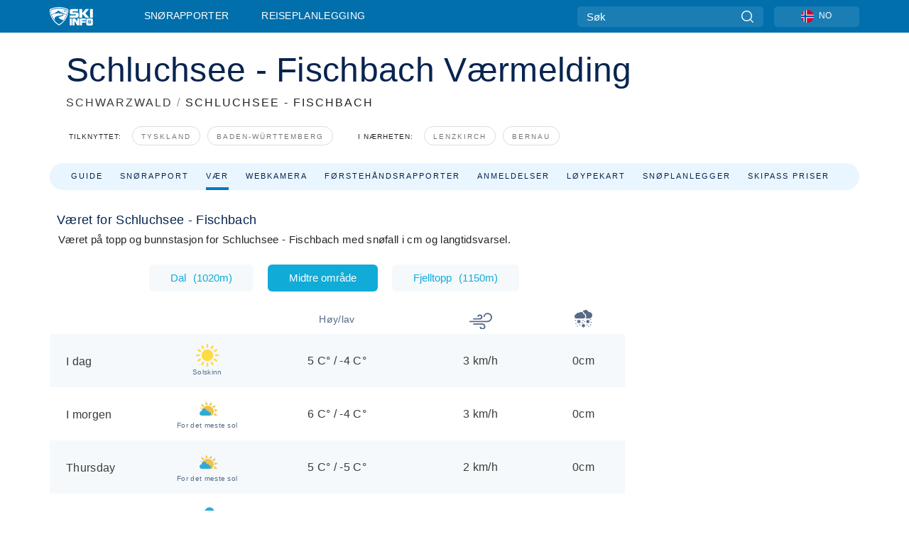

--- FILE ---
content_type: text/html; charset=utf-8
request_url: https://www.skiinfo.no/schwarzwald/schluchsee/vaer
body_size: 74281
content:
<!DOCTYPE html><html lang="nn-NO"><head><meta charSet="utf-8"/><title>Været for Schluchsee - Fischbach, : Se værmelding, værforhold, langtidsvarsel - Skiinfo.no</title><meta name="viewport" content="initial-scale=1.0, width=device-width"/><meta name="description" content="Været for Schluchsee - Fischbach med værvarsel og værmelding - Skiinfo.no"/><link rel="canonical" href="https://www.skiinfo.no/schwarzwald/schluchsee/vaer"/><meta name="smartbanner:title" content="OnTheSnow Ski &amp; Snow Report"/><meta name="smartbanner:author" content="Ski &amp; Snow Conditions"/><meta name="smartbanner:hide-path" content="/"/><meta name="smartbanner:icon-apple" content="https://images.onthesnow.com/images/apple-touch-icon.png"/><meta name="smartbanner:icon-google" content="https://images.onthesnow.com/images/apple-touch-icon.png"/><meta name="smartbanner:button" content="ÅPEN"/><meta name="smartbanner:button-url-apple" content="https://apps.apple.com/us/app/onthesnow-ski-snow-report/id300412347"/><meta name="smartbanner:button-url-google" content="https://play.google.com/store/apps/details?id=com.skireport"/><meta name="smartbanner:enabled-platforms" content="android,ios"/><meta name="smartbanner:close-label" content="Close"/><meta property="og:url" content="https://www.skiinfo.no/schwarzwald/schluchsee/vaer"/><meta property="og:type" content="website"/><meta property="og:title" content="Været for Schluchsee - Fischbach, : Se værmelding, værforhold, langtidsvarsel - Skiinfo.no"/><meta property="og:locale" content="nn-NO"/><meta property="og:description" content="Været for Schluchsee - Fischbach med værvarsel og værmelding - Skiinfo.no"/><meta property="og:image" content="https://cdn.bfldr.com/WIENNW6Q/as/9t6xh5hw38t7xkk7cxtctf2k/Schluchsee_-_Fischbach?auto=webp&amp;format=png"/><meta name="twitter:card" content="summary_large_image"/><meta property="twitter:url" content="https://www.skiinfo.no/schwarzwald/schluchsee/vaer"/><meta name="twitter:site" content="@onthesnow"/><meta name="twitter:title" content="Været for Schluchsee - Fischbach, : Se værmelding, værforhold, langtidsvarsel - Skiinfo.no"/><meta name="twitter:description" content="Været for Schluchsee - Fischbach med værvarsel og værmelding - Skiinfo.no"/><meta name="twitter:image" content="https://cdn.bfldr.com/WIENNW6Q/as/9t6xh5hw38t7xkk7cxtctf2k/Schluchsee_-_Fischbach?auto=webp&amp;format=png"/><link rel="manifest" href="/manifest.json"/><meta name="next-head-count" content="28"/><link rel="apple-touch-icon" sizes="180x180" href="/apple-touch-icon.png"/><link rel="icon" type="image/png" sizes="32x32" href="/favicon-32x32.png"/><link rel="icon" type="image/png" sizes="16x16" href="/favicon-16x16.png"/><link rel="mask-icon" href="/safari-pinned-tab.svg" color="#5bbad5"/><meta name="msapplication-TileColor" content="#2d89ef"/><meta name="theme-color" content="#ffffff"/><link rel="preconnect" href="https://fonts.googleapis.com"/><link rel="preconnect" href="https://fonts.gstatic.com" crossorigin="anonymous"/><link rel="preload" as="style" href="https://fonts.googleapis.com/css2?family=Roboto:wght@100;300;400;500;600;700;900&amp;family=Poppins:wght@100;300;400;500;600;700;900&amp;display=swap"/><link rel="stylesheet" href="https://fonts.googleapis.com/css2?family=Roboto:wght@100;300;400;500;600;700;900&amp;family=Poppins:wght@100;300;400;500;600;700;900&amp;display=swap" media="print"/><noscript><link rel="stylesheet" href="https://fonts.googleapis.com/css2?family=Roboto:wght@100;300;400;500;600;700;900&amp;family=Poppins:wght@100;300;400;500;600;700;900&amp;display=swap"/></noscript><link href="https://fonts.googleapis.com/css2?family=Poppins:ital,wght@0,300;0,400;0,500;0,600;0,700;0,800;1,300;1,400;1,500;1,600;1,700;1,800&amp;display=swap" rel="stylesheet"/><script type="text/plain" async="" class="optanon-category-C0004">(function(w,d,s,l,i){w[l]=w[l]||[];w[l].push({'gtm.start':
          new Date().getTime(),event:'gtm.js'});var f=d.getElementsByTagName(s)[0],
          j=d.createElement(s),dl=l!='dataLayer'?'&l='+l:'';j.async=true;j.src=
          'https://www.googletagmanager.com/gtm.js?id='+i+dl;f.parentNode.insertBefore(j,f);
          })(window,document,'script','dataLayer','GTM-5SCH5W8');</script><meta name="google-site-verification" content="xl1i2-dmbSSbf9QcrH_CPJD-rNGTfsgID4aZRSyJR_Q"/><style>
                    #onetrust-consent-sdk { display: none }
                    </style><script type="text/javascript">
          window.OptanonWrapper = function() {
            console.log("OptanonWrapper fired", OneTrust.IsAlertBoxClosed());
            window.isOneTrustScriptLoaded = true;

            if (window.parseOTCookie) {
              parseOTCookie(true);
            }
          }</script><script type="text/javascript" src="//ajax.googleapis.com/ajax/libs/jquery/3.6.1/jquery.min.js"></script><script type="text/javascript" src="//min.skiinfo.no/c/assets/pigeon.js?v1"></script><script type="text/javascript">var Pigeon = new PigeonClass({
                    subdomain: 'min.skiinfo.no',
                    fingerprint: true,
                    idp: false // true if subdomain does not share the same primary domain this script is installed on
                   });
                
                Pigeon.oneTrust('enable', { ignoreCookieCategories:['C0001','C0003'] } );
                   
                Pigeon.paywall({
                    // redirect: true || 'modal' Setting true or false tells Pigeon whether to redirect to 
                    // preset promotional page or not. Setting 'modal' tells the page to popup the
                    // standard promotional dialog.
                    redirect:false, 
                    free:false, // default: false. Setting true overrides the Pigeon Cloud presets, allowing this page to be free.
                    success:function(response){
                    // do stuff here with response
                    // See Pigeon Response Reference in documentation for available variables.
                    }
                });
                
                
                </script><script defer="" type="text/javascript">Pigeon.paywallPromise.done(function(response){
                // Is user logged in and enabled
                if( response.user_status ){
                    window.pigeonProps = {
                       trKey: 'nav.footer.accountSettings',
                       href: 'https://min.skiinfo.no/user/',
                       fallback: 'Account Settings'
                    }
                } else {
                    window.pigeonProps = {
                       trKey: 'nav.footer.rejectConsent',
                       href: 'https://www.skiinfo.no/news/personvernpolicy/',
                       fallback: 'Reject Consent'
                    }
                }
                if(window.updatePigeonProps) {
                    window.updatePigeonProps();
                }
            });</script><script src="https://cdn.cookielaw.org/scripttemplates/otSDKStub.js" type="text/javascript" charSet="UTF-8" data-domain-script="65a83576-af6b-414d-9f8f-93a0727a55dc"></script><link rel="stylesheet" href="/smartbanner/smartbanner.min.css"/><script defer="" src="/smartbanner/smartbanner.min.js"></script><link rel="preload" href="https://nextjs.onthesnow.com/_next/static/css/aa0e96e459c5c095.css" as="style"/><link rel="stylesheet" href="https://nextjs.onthesnow.com/_next/static/css/aa0e96e459c5c095.css" data-n-g=""/><link rel="preload" href="https://nextjs.onthesnow.com/_next/static/css/4de4e3fbe9b82a94.css" as="style"/><link rel="stylesheet" href="https://nextjs.onthesnow.com/_next/static/css/4de4e3fbe9b82a94.css" data-n-p=""/><link rel="preload" href="https://nextjs.onthesnow.com/_next/static/css/d6715af7501c8f60.css" as="style"/><link rel="stylesheet" href="https://nextjs.onthesnow.com/_next/static/css/d6715af7501c8f60.css" data-n-p=""/><link rel="preload" href="https://nextjs.onthesnow.com/_next/static/css/bbeff2243bc511f4.css" as="style"/><link rel="stylesheet" href="https://nextjs.onthesnow.com/_next/static/css/bbeff2243bc511f4.css" data-n-p=""/><link rel="preload" href="https://nextjs.onthesnow.com/_next/static/css/56a9a8783b6ce40a.css" as="style"/><link rel="stylesheet" href="https://nextjs.onthesnow.com/_next/static/css/56a9a8783b6ce40a.css"/><noscript data-n-css=""></noscript><script defer="" nomodule="" src="https://nextjs.onthesnow.com/_next/static/chunks/polyfills-c67a75d1b6f99dc8.js"></script><script defer="" src="https://nextjs.onthesnow.com/_next/static/chunks/5953.41bbe2dd86498f39.js"></script><script defer="" src="https://nextjs.onthesnow.com/_next/static/chunks/2220.d81ed58aed146073.js"></script><script src="https://nextjs.onthesnow.com/_next/static/chunks/webpack-ff715002c2579082.js" defer=""></script><script src="https://nextjs.onthesnow.com/_next/static/chunks/framework-c785d58f95541f19.js" defer=""></script><script src="https://nextjs.onthesnow.com/_next/static/chunks/main-35ccc97ee3abffe0.js" defer=""></script><script src="https://nextjs.onthesnow.com/_next/static/chunks/pages/_app-94ca8c69ba3960a4.js" defer=""></script><script src="https://nextjs.onthesnow.com/_next/static/chunks/fec483df-025b67593f65e72d.js" defer=""></script><script src="https://nextjs.onthesnow.com/_next/static/chunks/9669-b100a0bcd7abbd2e.js" defer=""></script><script src="https://nextjs.onthesnow.com/_next/static/chunks/9861-1e768c62a1e811b5.js" defer=""></script><script src="https://nextjs.onthesnow.com/_next/static/chunks/4221-2d3eed0b0f8c238c.js" defer=""></script><script src="https://nextjs.onthesnow.com/_next/static/chunks/2050-63886329d538a06f.js" defer=""></script><script src="https://nextjs.onthesnow.com/_next/static/chunks/1605-9dcf4a4be1483119.js" defer=""></script><script src="https://nextjs.onthesnow.com/_next/static/chunks/8033-bdfbe0588b213143.js" defer=""></script><script src="https://nextjs.onthesnow.com/_next/static/chunks/1036-d3fc8e39a0906a4d.js" defer=""></script><script src="https://nextjs.onthesnow.com/_next/static/chunks/247-f8c3f07f9875f43b.js" defer=""></script><script src="https://nextjs.onthesnow.com/_next/static/chunks/1983-12682bf698bd12e2.js" defer=""></script><script src="https://nextjs.onthesnow.com/_next/static/chunks/2974-570e456ff5fece53.js" defer=""></script><script src="https://nextjs.onthesnow.com/_next/static/chunks/1994-e496443910856d54.js" defer=""></script><script src="https://nextjs.onthesnow.com/_next/static/chunks/7796-e38cda8f07e00c24.js" defer=""></script><script src="https://nextjs.onthesnow.com/_next/static/chunks/1-4cf52f3bf0872ab3.js" defer=""></script><script src="https://nextjs.onthesnow.com/_next/static/chunks/2797-0ccd6666e06d2eae.js" defer=""></script><script src="https://nextjs.onthesnow.com/_next/static/chunks/536-3119bd55f9db2f5a.js" defer=""></script><script src="https://nextjs.onthesnow.com/_next/static/chunks/pages/%5Bregion%5D/%5Bresort%5D/vaer-2eb82b2ca683b2ff.js" defer=""></script><script src="https://nextjs.onthesnow.com/_next/static/2.8.17_nn-NO/_buildManifest.js" defer=""></script><script src="https://nextjs.onthesnow.com/_next/static/2.8.17_nn-NO/_ssgManifest.js" defer=""></script></head><body><div id="__next"><noscript><iframe title="Google Tag Manager" src="https://www.googletagmanager.com/ns.html?id=GTM-5SCH5W8" height="0" width="0" style="display:none;visibility:hidden"></iframe></noscript><div id="GPTScripts"></div><noscript><img height="1" width="1" alt="facebook-pixel" class="optanon-category-C0004" style="display:none" src="https://www.facebook.com/tr?id=419774891779343&amp;ev=PageView&amp;noscript=1"/></noscript><div id="FPC-with-scripts"></div><noscript><img style="position:absolute" alt="" src="https://pubads.g.doubleclick.net/activity;dc_iu=/7730/DFPAudiencePixel;ord=1;dc_seg=7264807841?" width="1" height="1"/></noscript><nav class="styles_box___Anpz"><div class="container-xl p-0"><div><div class="styles_logo__SQxSo"><a tabindex="-1" href="/"><svg viewBox="0 0 240 102" fill="none" xmlns="http://www.w3.org/2000/svg"><path d="M102.491 12.257C93.605 6.504 73.678.17 51.498 0 29.322.17 9.396 6.504.506 12.257.19 12.466-7.634 64.974 51.498 102c59.137-37.026 51.315-89.534 50.993-89.743zM51.498 95.839C-2.108 62.676 4.987 15.647 5.275 15.466c8.057-5.159 26.122-10.828 46.223-10.98 20.103.152 38.17 5.821 46.232 10.98.284.18 7.381 47.21-46.232 80.373z" fill="#fff"></path><path d="M95.565 17.875C87.878 13.24 70.659 8.135 51.496 8c-19.16.134-36.378 5.24-44.058 9.875-.136.083-1.82 10.26 2.478 24.125.379-.2 14.336-7.552 21.544-11.417 7.53-4.04 17.358-11.62 17.8-11.646.689-.055 3.613 4.09 14.262 9.794 9.742 5.223 17.17 8.15 29.925 12.053 3.836-13.24 2.248-22.829 2.118-22.909zm-11.248-1.893l1.181 3.463 3.508-1.154-1.136 2.246-3.51 1.16-1.179-3.466 1.136-2.249zM69.67 19.416l1.194 1.636 1.659-1.17-.228 1.365-1.658 1.174-1.194-1.638.227-1.367zm-2.68 4.249l1.662-1.175-1.192-1.633 1.39.224 1.19 1.633-1.662 1.177-1.389-.226zm4.484 2.52L70.28 24.55l-1.66 1.17.228-1.366 1.66-1.174 1.194 1.638-.228 1.367zm2.212-1.44l-1.39-.223-1.19-1.632 1.663-1.176 1.389.225-1.665 1.174 1.193 1.633zm6.023-7.43l2.283 1.12 1.178 3.452-3.518 1.164-2.286-1.121 3.517-1.16-1.174-3.455zm4.057 11.341l-1.18-3.462-3.509 1.157 1.136-2.25 3.514-1.158 1.178 3.464-1.139 2.25zm1.641 5.395l.502-.941-.951-.493.707-.217.954.493-.502.94-.71.218zm.245-2.625l.956.494.503-.94.22.699-.5.937-.959-.494-.22-.696zm1.519 2.278l-.502.938-.22-.697.503-.94.953.494.222.697-.956-.492zm.944-.484l-.954-.492.505-.942.707-.217-.502.942.954.494-.71.215zm-.912-9.348l1.175 3.455-2.285-1.12-1.178-3.457 3.519-1.16 2.287 1.123-3.518 1.16z" fill="#fff"></path><path d="M84.931 42.607s-10.153-4.69-18.103-6.586c-2.128-.507 18.47 8.436 2.874 13.506-12.287 3.996-40.062 5.897 5.4 23.473C84.922 62.421 90.212 51.65 93 42.451c-1.67-.624-5.736-2.052-14.026-4.534-3.239-.966 5.37 3.723 5.957 4.69z" fill="#fff"></path><path d="M56.27 47.143c34.427-3.23 1.611-14.096 1.611-14.096l-.367 6.755s-5.93-7.49-7.103-8.664c-1.174-1.174-4.542 5.582-5.421 4.259-.879-1.32-4.76-1.984-7.692-.66-2.93 1.321-8.13 5.067-9.23 5.286-2.906.584 10.336-9.803 6.082-7.71-6.514 3.207-17.283 7.943-23.15 11.46 3.195 9.521 9.159 20.56 20.074 31.227-7.313-11.242-8.278-24.717 25.196-27.857zM230.613 62.603c-9.504 0-19.656.022-19.656.022s-4.722-.094-6.754 3.064c-2.025 3.143-1.822 6.597-1.822 6.597v19.507s-.04 5.439 2.809 7.769c2.849 2.332 6.178 2.023 6.178 2.023h18.845s9.149.906 9.149-9.852V72.33c-.002 0 .745-9.727-8.749-9.727zm-11.008 7.182l3.228 6.364 6.365-3.205-1.532 4.654-6.366 3.213-3.229-6.367 1.534-4.659zm-11.585 13.42l6.385-3.218-3.217-6.348 4.669 1.532 3.226 6.343-6.386 3.218-4.677-1.527zm14.111 11.217l-3.223-6.362-6.365 3.207 1.528-4.66 6.372-3.21 3.224 6.365-1.536 4.66zm5.203-10.193l3.22 6.345-4.673-1.527-3.223-6.354 6.382-3.213 4.681 1.532-6.387 3.217zM111 45.9h33.335v-5.374h-19.736c-1.504 0-2.81-.047-3.925-.143-1.114-.094-2.085-.261-2.914-.502-.828-.238-1.554-.56-2.176-.967a10.978 10.978 0 01-1.787-1.469c-1.863-1.91-2.797-4.634-2.797-8.172V23.9c0-2.818.232-4.992.699-6.521.467-1.529 1.295-2.77 2.488-3.727 1.189-1.003 2.653-1.694 4.39-2.077 1.734-.383 4.207-.575 7.42-.575h30.849v12.9h-29.761v5.373h17.25c3.211 0 5.646.133 7.304.396 1.658.263 3.081.728 4.274 1.398 1.45.812 2.565 2.042 3.342 3.69.777 1.648 1.165 3.57 1.165 5.768v5.373c0 2.677-.272 4.78-.815 6.307a8.17 8.17 0 01-2.759 3.798c-.673.526-1.373.968-2.099 1.326-.726.358-1.58.645-2.563.86-.985.216-2.111.37-3.381.467a60.28 60.28 0 01-4.467.143H111v-12.9zM164.061 11h16.085v18.918h3.73L198.718 11h18.958l-19.97 23.648 21.525 24.15h-20.513l-14.843-18.416h-3.73v18.417h-16.084V11zM222.894 11h16.085v47.799h-16.085V11zM111 62.994h11.941v38.475H111V62.994zM126.226 62.994h14.94l11.133 18.344V62.994h11.941v38.475h-11.537l-14.538-23.535v23.535h-11.94V62.994h.001zM167.492 62.994h32.361v10.384h-20.42v4.614h20.421v8.48h-20.421v14.997h-11.941V62.994z" fill="#fff"></path></svg></a></div><div class="styles_desktopMenu__lxfmC"><a href="/snoerapport">Snørapporter</a><a href="/skianlegg">Reiseplanlegging</a></div></div><div><div class="styles_search__UiDjC"><form><input type="search" name="search" placeholder="Søk"/><button type="button" title="Søk"><svg viewBox="0 0 24 24" xmlns="http://www.w3.org/2000/svg"><path d="M10.57 0C4.74 0 0 4.741 0 10.57c0 5.827 4.741 10.568 10.57 10.568 5.827 0 10.568-4.741 10.568-10.569C21.138 4.741 16.397 0 10.57 0zm0 19.187c-4.753 0-8.619-3.866-8.619-8.618 0-4.752 3.866-8.618 8.618-8.618 4.752 0 8.618 3.866 8.618 8.618 0 4.752-3.866 8.618-8.618 8.618z"></path><path d="M23.714 22.334l-5.593-5.593a.975.975 0 10-1.38 1.38l5.593 5.593a.972.972 0 001.38 0 .975.975 0 000-1.38z"></path></svg></button></form></div><div class="styles_langPicker__IbnXq"><div class="styles_langWrapper__Fb8X0"><a class="styles_langButton__7sCTT"><div><img src="/assets/flags/NO.png" alt="NO" width="18" height="18" title="NO"/><span>NO</span></div></a><div class="styles_langDropdown__KCcDf"><a class="lang-select" href="https://www.onthesnow.com"><div><span>US</span></div></a><a class="lang-select" href="https://www.onthesnow.co.uk"><div><span>UK</span></div></a><a class="lang-select" href="https://www.skiinfo.se"><div><span>SV</span></div></a><a class="lang-select" href="https://www.onthesnow.sk"><div><span>SK</span></div></a><a class="lang-select" href="https://www.skiinfo.pl"><div><span>PL</span></div></a><a class="lang-select" href="https://www.skiinfo.de"><div><span>DE</span></div></a><a class="lang-select" href="https://es.skiinfo.com"><div><span>ES</span></div></a><a class="lang-select" href="https://www.skiinfo.it"><div><span>IT</span></div></a><a class="lang-select" href="https://www.skiinfo.no"><div><span>NO</span></div></a><a class="lang-select" href="https://www.skiinfo.dk"><div><span>DA</span></div></a><a class="lang-select" href="https://www.skiinfo.fr"><div><span>FR</span></div></a><a class="lang-select" href="https://www.skiinfo.nl"><div><span>NL</span></div></a><a class="lang-select" href="https://www.onthesnow.cz"><div><span>CZ</span></div></a></div></div></div><div tabindex="-1" role="button" class="styles_searchToggle__L4_lN"><svg viewBox="0 0 24 24" xmlns="http://www.w3.org/2000/svg"><path d="M10.57 0C4.74 0 0 4.741 0 10.57c0 5.827 4.741 10.568 10.57 10.568 5.827 0 10.568-4.741 10.568-10.569C21.138 4.741 16.397 0 10.57 0zm0 19.187c-4.753 0-8.619-3.866-8.619-8.618 0-4.752 3.866-8.618 8.618-8.618 4.752 0 8.618 3.866 8.618 8.618 0 4.752-3.866 8.618-8.618 8.618z"></path><path d="M23.714 22.334l-5.593-5.593a.975.975 0 10-1.38 1.38l5.593 5.593a.972.972 0 001.38 0 .975.975 0 000-1.38z"></path></svg></div><div tabindex="-1" role="button" class="styles_burger__OiHl4"><svg viewBox="0 0 25 20" xmlns="http://www.w3.org/2000/svg"><rect width="25" height="3.333" rx="1.667"></rect><rect y="8.334" width="25" height="3.333" rx="1.667"></rect><rect y="16.666" width="25" height="3.333" rx="1.667"></rect></svg></div></div></div><div class="styles_mobileMenu__EWmNZ"><div class="styles_head__cDv3M"><div class="container"><div tabindex="-1" role="button" class="styles_burger__OiHl4"><svg viewBox="0 0 25 20" xmlns="http://www.w3.org/2000/svg"><rect width="25" height="3.333" rx="1.667"></rect><rect y="8.334" width="25" height="3.333" rx="1.667"></rect><rect y="16.666" width="25" height="3.333" rx="1.667"></rect></svg></div></div></div><div class="styles_links__OPHIm"><a href="/snoerapport">Snørapporter</a></div></div></nav><div class="SizeMonitor_wrapper__pWZ2x" style="height:0px"><div class="SizeMonitor_inner__ea5ry"><div class="adunit_main__SsoLJ" data-resort="2070" data-resort-name="Schluchsee - Fischbach" data-language="nn-NO" data-country="DE"></div></div></div><div class="adunit_main__SsoLJ adunit_popup__ikrQJ" data-resort="2070" data-resort-name="Schluchsee - Fischbach" data-language="nn-NO" data-country="DE"></div><div class="container-xl content-container"><div class="styles_header__LIzdC"><div class="styles_content__17ubJ"><div class="styles_hero__28E9o"><div><div class="styles_title__nwByn"><h1>Schluchsee - Fischbach Værmelding</h1></div><div class="styles_subtitle__uu40P"><h2><a href="/schwarzwald/snoerapport">SCHWARZWALD</a> <span class="styles_seperator__rWZRs">/</span> <!-- -->SCHLUCHSEE - FISCHBACH</h2></div><div class="styles_tagsContainer__wqBiQ"><div class="styles_rows__4zqtZ styles_rowsNonPartner__1TJ40"><div class="styles_row___yPCL"><p>Tilknyttet:</p><a class="styles_tag__GOIyD" href="/tyskland/snoerapport">Tyskland</a><a class="styles_tag__GOIyD" href="/baden-wuerttemberg/snoerapport">Baden-Württemberg</a></div><div class="styles_row___yPCL"><p>I nærheten:</p><a class="styles_tag__GOIyD" href="/schwarzwald/lenzkirch/snoerapport">Lenzkirch</a><a class="styles_tag__GOIyD" href="/schwarzwald/bernau/snoerapport">Bernau</a></div></div></div></div></div><div class="styles_links__CG2WY"><div class="Link_linkContainer__j_XC5"><a href="/schwarzwald/schluchsee/skianlegg" rel="" class="Link_link__jRQZF Link_redesigned___kOm_">Guide</a></div><div class="Link_linkContainer__j_XC5"><a href="/schwarzwald/schluchsee/snoerapport" rel="" class="Link_link__jRQZF Link_redesigned___kOm_">Snørapport</a></div><div class="Link_linkContainer__j_XC5 Link_active__r16jD"><a href="/schwarzwald/schluchsee/vaer" rel="" class="Link_link__jRQZF Link_redesigned___kOm_">Vær</a></div><div class="Link_linkContainer__j_XC5"><a href="/schwarzwald/schluchsee/webcams" rel="" class="Link_link__jRQZF Link_redesigned___kOm_">Webkamera</a></div><div class="Link_linkContainer__j_XC5"><a href="/schwarzwald/schluchsee/snoerapport-omtaler" rel="" class="Link_link__jRQZF Link_redesigned___kOm_">Førstehåndsrapporter</a></div><div class="Link_linkContainer__j_XC5"><a href="/schwarzwald/schluchsee/omtaler" rel="" class="Link_link__jRQZF Link_redesigned___kOm_">Anmeldelser</a></div><div class="Link_linkContainer__j_XC5"><a href="/schwarzwald/schluchsee/skikart" rel="" class="Link_link__jRQZF Link_redesigned___kOm_">Løypekart</a></div><div class="Link_linkContainer__j_XC5"><a href="/schwarzwald/schluchsee/snohistorikk" rel="" class="Link_link__jRQZF Link_redesigned___kOm_">Snøplanlegger</a></div><div class="Link_linkContainer__j_XC5"><a href="/schwarzwald/schluchsee/heiskort" rel="" class="Link_link__jRQZF Link_redesigned___kOm_">Skipass priser</a></div></div></div></div><div class="styles_layout__Zkjid layout-container"><style>#nprogress{pointer-events:none}#nprogress .bar{background:#29d;position:fixed;z-index:1600;top: 0;left:0;width:100%;height:3px}#nprogress .peg{display:block;position:absolute;right:0;width:100px;height:100%;box-shadow:0 0 10px #29d,0 0 5px #29d;opacity:1;-webkit-transform:rotate(3deg) translate(0px,-4px);-ms-transform:rotate(3deg) translate(0px,-4px);transform:rotate(3deg) translate(0px,-4px)}#nprogress .spinner{display:block;position:fixed;z-index:1600;top: 15px;right:15px}#nprogress .spinner-icon{width:18px;height:18px;box-sizing:border-box;border:2px solid transparent;border-top-color:#29d;border-left-color:#29d;border-radius:50%;-webkit-animation:nprogress-spinner 400ms linear infinite;animation:nprogress-spinner 400ms linear infinite}.nprogress-custom-parent{overflow:hidden;position:relative}.nprogress-custom-parent #nprogress .bar,.nprogress-custom-parent #nprogress .spinner{position:absolute}@-webkit-keyframes nprogress-spinner{0%{-webkit-transform:rotate(0deg)}100%{-webkit-transform:rotate(360deg)}}@keyframes nprogress-spinner{0%{transform:rotate(0deg)}100%{transform:rotate(360deg)}}</style><div class="styles_main__AIw_d"><article class="styles_box__DnDyN"><div class="styles_box__nvOx2"><h2 class="styles_title__7rSWH">Været for Schluchsee - Fischbach</h2><div class="styles_links__vwiP3"></div></div><div class="styles_box__A8NLW">Været  på topp og bunnstasjon for Schluchsee - Fischbach med snøfall i cm og langtidsvarsel.</div></article><div><div class="styles_wrap__WprTA"><div class="styles_tabs__j0zzx"><button type="button" class="">Dal<span class="styles_elevation__djDel">(<!-- -->1020m<!-- -->)</span></button><button type="button" class="styles_active__FuBm4">Midtre område</button><button type="button" class="">Fjelltopp<span class="styles_elevation__djDel">(<!-- -->1150m<!-- -->)</span></button></div><div><div class="styles_outer__3xS_g"><div class="styles_scrollLeft__jpFM6"><svg viewBox="0 0 8 10"><path d="M.742 5.128L6.945.946a.705.705 0 01.73.009c.194.135.194.35 0 .484L1.839 5.375 7.676 9.31c.202.136.202.357 0 .493a.705.705 0 01-.731 0L.742 5.621c-.202-.136-.202-.356 0-.493z"></path></svg></div><div class="styles_scrollRight__YU6x_"><svg viewBox="0 0 8 10" xmlns="http://www.w3.org/2000/svg"><path d="M7.675 5.129L1.473.947a.705.705 0 00-.731.009c-.194.135-.194.349 0 .484l5.837 3.935L.742 9.311c-.202.136-.202.357 0 .493a.705.705 0 00.73 0l6.203-4.182c.202-.136.202-.357 0-.493z"></path></svg></div><div class="styles_inner__GRfHF"><div class="styles_autoScroll__pR1El"><section class="styles_box__PKj_E"><table><caption style="display:none">Daglig værmelding</caption><thead class="styles_box__0Wp3L"><th class="styles_title__SK3Uu"></th><th class="styles_base__gWsQU"><span class="styles_h5__dWTuA">Høy/lav</span></th><th class="styles_icon__9wcx8 styles_wind__xeyu_" title="Vindstyrke"><svg width="32" height="32" xmlns="http://www.w3.org/2000/svg"><path d="M18.055 19.14H5.166v1.875h12.89c1.439 0 2.61 1.171 2.61 2.611a2.328 2.328 0 01-2.325 2.325 2.064 2.064 0 01-2.062-2.062h-1.875a3.942 3.942 0 003.937 3.937c2.316 0 4.2-1.884 4.2-4.2a4.491 4.491 0 00-4.486-4.486zM25.646 4.174a5.925 5.925 0 00-5.918 5.918h1.875a4.047 4.047 0 014.043-4.043c2.47 0 4.479 2.01 4.479 4.48a4.96 4.96 0 01-4.954 4.954H0v1.875h25.17a6.837 6.837 0 006.83-6.83 6.362 6.362 0 00-6.354-6.354z"></path><path d="M14.743 6.402a3.33 3.33 0 00-3.326 3.326h1.875c0-.8.651-1.451 1.451-1.451.916 0 1.66.745 1.66 1.66a1.89 1.89 0 01-1.887 1.888h-9.35V13.7h9.35a3.767 3.767 0 003.763-3.763 3.54 3.54 0 00-3.536-3.535z"></path></svg></th><th class="styles_icon__9wcx8 styles_snow__4unDJ" title="Prognose for snø"><svg width="25" height="25" xmlns="http://www.w3.org/2000/svg"><path d="M14.825 20.972a.732.732 0 00-1-.268l-.593.342v-.685a.732.732 0 10-1.465 0v.685l-.593-.342a.732.732 0 10-.732 1.268l.592.342-.593.343a.732.732 0 10.733 1.268l.593-.342v.684a.732.732 0 101.465 0v-.684l.592.342a.729.729 0 001-.268.732.732 0 00-.267-1l-.593-.343.593-.342c.35-.202.47-.65.268-1zM20.904 16.797l-.593-.342.593-.342a.732.732 0 00-.733-1.269l-.593.343v-.685a.733.733 0 00-1.465 0v.684l-.592-.342a.732.732 0 10-.733 1.269l.593.342-.593.342a.732.732 0 10.733 1.269l.592-.342v.684a.732.732 0 001.465 0v-.684l.593.342a.732.732 0 10.732-1.269zM8.477 15.112a.732.732 0 00-1-.268l-.593.343v-.685a.732.732 0 00-1.465 0v.684l-.593-.342a.732.732 0 10-.732 1.269l.593.342-.593.342a.732.732 0 10.732 1.269l.593-.342v.684a.732.732 0 001.465 0v-.684l.593.342a.729.729 0 001-.268.732.732 0 00-.268-1l-.593-.343.593-.342c.35-.202.47-.65.268-1zM22.51 14.502a.732.732 0 100-1.465.732.732 0 000 1.465zM23.485 18.408a.732.732 0 100-1.465.732.732 0 000 1.465zM22.51 21.826a.732.732 0 100-1.465.732.732 0 000 1.465zM17.626 21.826a.732.732 0 100-1.465.732.732 0 000 1.465zM20.067 24.268a.732.732 0 100-1.465.732.732 0 000 1.465zM1.514 15.479a.732.732 0 100-1.465.732.732 0 000 1.465zM2.002 19.873a.732.732 0 100-1.465.732.732 0 000 1.465zM7.373 21.826a.732.732 0 100-1.465.732.732 0 000 1.465zM10.791 18.896a.732.732 0 100-1.464.732.732 0 000 1.464zM14.209 17.432a.732.732 0 100-1.465.732.732 0 000 1.465zM11.768 15.479a.732.732 0 100-1.465.732.732 0 000 1.465zM3.955 23.78a.732.732 0 100-1.466.732.732 0 000 1.465zM11.963 12.207h-8.79A3.177 3.177 0 010 9.033a3.18 3.18 0 012.525-3.107 2.69 2.69 0 012.602-2.02c.405 0 .8.092 1.159.265A3.664 3.664 0 019.033 2.93a3.668 3.668 0 013.602 3.001 3.18 3.18 0 012.502 3.102 3.177 3.177 0 01-3.174 3.174z"></path><path d="M20.361 2.93c-.185 0-.371.011-.558.034A4.644 4.644 0 0015.478 0a4.64 4.64 0 00-3.905 2.138 5.125 5.125 0 012.261 2.651 4.647 4.647 0 012.767 4.244 4.621 4.621 0 01-1.258 3.174h5.018A4.644 4.644 0 0025 7.568a4.644 4.644 0 00-4.639-4.638z"></path></svg></th></thead><tbody><tr class="styles_box__0Wp3L styles_other__YtKaF"><th scope="row" class="styles_title__SK3Uu"><div class="styles_titleWrapper__VxuVY"><span class="styles_h4__r_Yhw styles_title__SK3Uu">I dag</span><div class="styles_weatherDescription__1dEDh"><div class="styles_iconWeather___AZ_I"><div title="Solskinn"><svg viewBox="0 0 32 32" fill="none" xmlns="http://www.w3.org/2000/svg"><path d="M7.799 16a8.2 8.2 0 008.2 8.2 8.198 8.198 0 008.199-8.2 8.2 8.2 0 10-16.4 0zM5.547 16.029v-.06a1.28 1.28 0 00-1.276-1.277H1.276A1.28 1.28 0 000 15.968v.06a1.28 1.28 0 001.276 1.277H4.27a1.28 1.28 0 001.276-1.276zM30.721 14.692h-2.995a1.28 1.28 0 00-1.276 1.276v.06a1.28 1.28 0 001.276 1.277h2.995a1.28 1.28 0 001.276-1.276v-.06c0-.702-.57-1.277-1.276-1.277zM24.025 2.16l-.05-.03c-.61-.35-1.392-.14-1.742.467l-1.5 2.593c-.35.61-.14 1.39.466 1.741l.051.03c.606.35 1.39.14 1.742-.466L24.49 3.9a1.28 1.28 0 00-.466-1.741zM10.8 25.066l-.05-.029c-.61-.35-1.391-.14-1.742.466l-1.5 2.593c-.35.61-.14 1.39.466 1.742l.052.028c.609.351 1.39.14 1.741-.465l1.5-2.594a1.28 1.28 0 00-.466-1.741zM22.994 25.503a1.277 1.277 0 00-1.741-.466l-.051.029a1.277 1.277 0 00-.466 1.741l1.5 2.594c.35.609 1.135.816 1.74.465l.052-.029a1.28 1.28 0 00.466-1.741l-1.5-2.593zM9.005 6.494c.35.61 1.135.817 1.741.466l.051-.029c.61-.35.817-1.135.466-1.741l-1.5-2.594a1.277 1.277 0 00-1.74-.465l-.049.028a1.277 1.277 0 00-.465 1.742l1.496 2.593zM6.495 9.005L3.9 7.505a1.28 1.28 0 00-1.741.467l-.03.05c-.35.61-.14 1.391.467 1.742l2.593 1.5c.61.35 1.39.14 1.741-.466l.03-.051a1.274 1.274 0 00-.466-1.742zM29.404 22.23l-2.597-1.497a1.28 1.28 0 00-1.741.466l-.029.051c-.35.61-.14 1.39.466 1.742l2.593 1.499c.61.35 1.39.14 1.742-.466l.028-.05a1.279 1.279 0 00-.462-1.746zM6.931 21.2a1.277 1.277 0 00-1.741-.466l-2.594 1.5a1.277 1.277 0 00-.465 1.74l.028.052c.351.61 1.136.817 1.742.466l2.593-1.5c.61-.35.817-1.135.466-1.741L6.93 21.2zM25.065 10.8c.351.61 1.136.817 1.742.466l2.593-1.5c.61-.35.817-1.135.466-1.74l-.026-.052A1.277 1.277 0 0028.1 7.51l-2.593 1.499a1.277 1.277 0 00-.466 1.741l.025.051zM15.968 5.547h.06a1.28 1.28 0 001.277-1.276V1.276A1.28 1.28 0 0016.029 0h-.06a1.28 1.28 0 00-1.277 1.276V4.27a1.28 1.28 0 001.276 1.276zM16.029 26.45h-.06a1.28 1.28 0 00-1.277 1.276v2.995a1.28 1.28 0 001.276 1.276h.06a1.28 1.28 0 001.277-1.276v-2.995a1.28 1.28 0 00-1.276-1.276z" fill="#FFDA40"></path></svg><span>Solskinn</span></div></div></div></div></th><td class="styles_base__gWsQU"><span class="styles_h4__r_Yhw">5 C°<!-- --> <!-- -->/<!-- --> <!-- -->-4 C°</span></td><td class="styles_wind__xeyu_" aria-label="Vindstyrke"><span class="styles_h4__r_Yhw">3 km/h</span></td><td class="styles_snow__4unDJ" aria-label="Prognose for snø"><span class="styles_h4__r_Yhw">0cm</span></td></tr><tr class="styles_box__0Wp3L"><th scope="row" class="styles_title__SK3Uu"><div class="styles_titleWrapper__VxuVY"><span class="styles_h4__r_Yhw styles_title__SK3Uu">I morgen</span><div class="styles_weatherDescription__1dEDh"><div class="styles_iconWeather___AZ_I"><div title="For det meste sol"><svg viewBox="0 0 32 32" fill="none" xmlns="http://www.w3.org/2000/svg"><path d="M26.193 22L30 26l-5-.242c.28-.57.523-1.175.726-1.813.204-.643.358-1.289.467-1.945zM7.188 16.538c-.067.157-.12.31-.177.462A10.65 10.65 0 006 15l2 .07a9.635 9.635 0 00-.812 1.468zM8.977 14L7 9l5 2.831A11.483 11.483 0 008.977 14zM13 11l1.12-5L17 10.501A14.284 14.284 0 0013 11zM19.94 11.273c-.639-.203-1.29-.36-1.94-.468L22 7l-.245 5a13.397 13.397 0 00-1.815-.727zM24.199 14.389c-.371-.52-.77-.987-1.199-1.414L28 11l-2.833 5c-.276-.558-.6-1.1-.968-1.611zM26.39 18.974A14.34 14.34 0 0026 17l5 1.125L26.498 21c.011-.664-.024-1.344-.108-2.026zM18.475 26c-1.357 0 0-.115 0-.416 0-3.972-3.81-4.584-7.975-4.584-1.042 0-1.597-2.396-2.5-2.032.527-3.457 3.363-6.327 7.173-6.875 4.665-.675 9.023 2.386 9.73 6.832.428 2.707-.6 5.307-2.517 7.075-.822-.265-2.996 0-3.91 0z" fill="#F0C247"></path><path d="M7.781 19.77C7.837 17.676 9.476 16 11.49 16c1.9 0 3.467 1.496 3.683 3.424a2.022 2.022 0 011.114-.335c1.16 0 2.098.982 2.098 2.195 0 .091-.016 0 .361 0 1.245 0 2.254 1.056 2.254 2.358 0 1.186-.838 2.168-1.928 2.332a1.363 1.363 0 01-.263.026H8.175c-.037 0-.05-.004-.05-.008-.049.003-.094.008-.143.008C6.335 26 5 24.603 5 22.88c0-1.653 1.227-3.001 2.781-3.11z" fill="#2CACD7"></path></svg><span>For det meste sol</span></div></div></div></div></th><td class="styles_base__gWsQU"><span class="styles_h4__r_Yhw">6 C°<!-- --> <!-- -->/<!-- --> <!-- -->-4 C°</span></td><td class="styles_wind__xeyu_" aria-label="Vindstyrke"><span class="styles_h4__r_Yhw">3 km/h</span></td><td class="styles_snow__4unDJ" aria-label="Prognose for snø"><span class="styles_h4__r_Yhw">0cm</span></td></tr><tr class="styles_box__0Wp3L styles_other__YtKaF"><th scope="row" class="styles_title__SK3Uu"><div class="styles_titleWrapper__VxuVY"><span class="styles_h4__r_Yhw styles_title__SK3Uu">torsdag</span><div class="styles_weatherDescription__1dEDh"><div class="styles_iconWeather___AZ_I"><div title="For det meste sol"><svg viewBox="0 0 32 32" fill="none" xmlns="http://www.w3.org/2000/svg"><path d="M26.193 22L30 26l-5-.242c.28-.57.523-1.175.726-1.813.204-.643.358-1.289.467-1.945zM7.188 16.538c-.067.157-.12.31-.177.462A10.65 10.65 0 006 15l2 .07a9.635 9.635 0 00-.812 1.468zM8.977 14L7 9l5 2.831A11.483 11.483 0 008.977 14zM13 11l1.12-5L17 10.501A14.284 14.284 0 0013 11zM19.94 11.273c-.639-.203-1.29-.36-1.94-.468L22 7l-.245 5a13.397 13.397 0 00-1.815-.727zM24.199 14.389c-.371-.52-.77-.987-1.199-1.414L28 11l-2.833 5c-.276-.558-.6-1.1-.968-1.611zM26.39 18.974A14.34 14.34 0 0026 17l5 1.125L26.498 21c.011-.664-.024-1.344-.108-2.026zM18.475 26c-1.357 0 0-.115 0-.416 0-3.972-3.81-4.584-7.975-4.584-1.042 0-1.597-2.396-2.5-2.032.527-3.457 3.363-6.327 7.173-6.875 4.665-.675 9.023 2.386 9.73 6.832.428 2.707-.6 5.307-2.517 7.075-.822-.265-2.996 0-3.91 0z" fill="#F0C247"></path><path d="M7.781 19.77C7.837 17.676 9.476 16 11.49 16c1.9 0 3.467 1.496 3.683 3.424a2.022 2.022 0 011.114-.335c1.16 0 2.098.982 2.098 2.195 0 .091-.016 0 .361 0 1.245 0 2.254 1.056 2.254 2.358 0 1.186-.838 2.168-1.928 2.332a1.363 1.363 0 01-.263.026H8.175c-.037 0-.05-.004-.05-.008-.049.003-.094.008-.143.008C6.335 26 5 24.603 5 22.88c0-1.653 1.227-3.001 2.781-3.11z" fill="#2CACD7"></path></svg><span>For det meste sol</span></div></div></div></div></th><td class="styles_base__gWsQU"><span class="styles_h4__r_Yhw">5 C°<!-- --> <!-- -->/<!-- --> <!-- -->-5 C°</span></td><td class="styles_wind__xeyu_" aria-label="Vindstyrke"><span class="styles_h4__r_Yhw">2 km/h</span></td><td class="styles_snow__4unDJ" aria-label="Prognose for snø"><span class="styles_h4__r_Yhw">0cm</span></td></tr><tr class="styles_box__0Wp3L"><th scope="row" class="styles_title__SK3Uu"><div class="styles_titleWrapper__VxuVY"><span class="styles_h4__r_Yhw styles_title__SK3Uu">fredag</span><div class="styles_weatherDescription__1dEDh"><div class="styles_iconWeather___AZ_I"><div title="Litt skyet"><svg viewBox="0 0 30 20" fill="none" xmlns="http://www.w3.org/2000/svg"><path d="M24.785 7.539C24.68 3.355 21.608 0 17.832 0c-3.563 0-6.502 2.992-6.906 6.848a3.624 3.624 0 00-2.09-.67c-2.173 0-3.934 1.965-3.934 4.389 0 .184.032 0-.676 0C1.89 10.567 0 12.68 0 15.283c0 2.374 1.571 4.336 3.615 4.666.16.034.325.051.493.051h19.938c.07 0 .093-.008.096-.015.09.005.175.015.267.015C27.496 20 30 17.206 30 13.76c0-3.306-2.301-6.003-5.215-6.221z" fill="#2CACD7"></path></svg><span>Litt skyet</span></div></div></div></div></th><td class="styles_base__gWsQU"><span class="styles_h4__r_Yhw">4 C°<!-- --> <!-- -->/<!-- --> <!-- -->-4 C°</span></td><td class="styles_wind__xeyu_" aria-label="Vindstyrke"><span class="styles_h4__r_Yhw">2 km/h</span></td><td class="styles_snow__4unDJ" aria-label="Prognose for snø"><span class="styles_h4__r_Yhw">0cm</span></td></tr><tr class="styles_box__0Wp3L styles_other__YtKaF"><th scope="row" class="styles_title__SK3Uu"><div class="styles_titleWrapper__VxuVY"><span class="styles_h4__r_Yhw styles_title__SK3Uu">lørdag</span><div class="styles_weatherDescription__1dEDh"><div class="styles_iconWeather___AZ_I"><div title="Snøbyger"><svg viewBox="0 0 29 33" fill="none" xmlns="http://www.w3.org/2000/svg"><path d="M23.646 18.328H6.556C2.942 18.328 0 15.408 0 11.819c0-3.538 2.859-6.425 6.405-6.508C7.904 2.112 11.195 0 14.781 0c4.554 0 8.403 3.324 9.112 7.708C26.73 7.837 29 10.17 29 13.016c0 2.93-2.402 5.312-5.354 5.312zM5.64 28.045a.432.432 0 01-.443-.419v-2.618c0-.231.199-.42.443-.42.243 0 .442.189.442.42v2.618c0 .231-.199.42-.442.42z" fill="#11ABD8"></path><path d="M6.836 27.39a.472.472 0 01-.221-.056l-2.394-1.31a.407.407 0 01-.162-.572c.123-.2.393-.27.605-.154l2.393 1.31a.407.407 0 01.162.572.445.445 0 01-.383.21z" fill="#11ABD8"></path><path d="M4.444 27.39a.445.445 0 01-.384-.21.407.407 0 01.162-.572l2.394-1.31a.456.456 0 01.604.154c.123.2.05.456-.162.572l-2.393 1.31a.457.457 0 01-.221.056zM12.112 28.045a.432.432 0 01-.442-.419v-2.618c0-.231.198-.42.442-.42s.443.189.443.42v2.618c0 .231-.199.42-.443.42z" fill="#11ABD8"></path><path d="M13.309 27.39a.473.473 0 01-.222-.056l-2.393-1.31a.407.407 0 01-.162-.572c.123-.2.393-.27.604-.154l2.394 1.31a.407.407 0 01.162.572.445.445 0 01-.383.21z" fill="#11ABD8"></path><path d="M10.916 27.39a.445.445 0 01-.383-.21.407.407 0 01.162-.572l2.393-1.31a.456.456 0 01.605.154c.122.2.05.456-.162.572l-2.394 1.31a.457.457 0 01-.22.056zM19.512 28.045a.432.432 0 01-.443-.419v-2.618c0-.231.199-.42.443-.42.243 0 .442.189.442.42v2.618c0 .231-.199.42-.442.42z" fill="#11ABD8"></path><path d="M20.707 27.39a.472.472 0 01-.221-.055l-2.393-1.31a.408.408 0 01-.163-.572c.123-.2.394-.27.605-.154l2.393 1.31a.407.407 0 01.162.572.445.445 0 01-.383.21z" fill="#11ABD8"></path><path d="M18.315 27.39a.445.445 0 01-.384-.209.407.407 0 01.162-.572l2.394-1.31a.456.456 0 01.604.154c.123.2.05.456-.162.573l-2.393 1.309a.457.457 0 01-.221.056zM7.49 23.456a.432.432 0 01-.443-.418v-2.619c0-.23.199-.419.442-.419.244 0 .443.188.443.42v2.617c0 .231-.2.42-.443.42z" fill="#11ABD8"></path><path d="M8.685 22.8a.472.472 0 01-.222-.055l-2.393-1.31a.407.407 0 01-.162-.572c.123-.2.393-.27.604-.153l2.394 1.309a.407.407 0 01.162.572.445.445 0 01-.383.21z" fill="#11ABD8"></path><path d="M6.292 22.8a.445.445 0 01-.383-.209.407.407 0 01.162-.572l2.393-1.31a.456.456 0 01.605.154c.122.2.049.457-.162.573l-2.394 1.309a.457.457 0 01-.22.056zM13.96 23.456a.432.432 0 01-.441-.418v-2.619c0-.23.198-.419.442-.419s.442.188.442.42v2.617c0 .231-.198.42-.442.42z" fill="#11ABD8"></path><path d="M15.157 22.8a.472.472 0 01-.22-.055l-2.394-1.31a.407.407 0 01-.162-.572c.122-.2.393-.27.604-.153l2.393 1.309a.407.407 0 01.162.572.445.445 0 01-.383.21z" fill="#11ABD8"></path><path d="M12.765 22.8a.445.445 0 01-.383-.209.407.407 0 01.162-.572l2.393-1.31a.456.456 0 01.604.154c.123.2.05.457-.162.573l-2.393 1.309a.457.457 0 01-.221.056zM21.36 23.456a.432.432 0 01-.443-.418v-2.619c0-.23.199-.419.442-.419.244 0 .443.188.443.42v2.617c0 .231-.199.42-.443.42z" fill="#11ABD8"></path><path d="M22.556 22.8a.472.472 0 01-.222-.055l-2.393-1.31a.407.407 0 01-.162-.572c.123-.2.393-.27.605-.153l2.393 1.309a.407.407 0 01.162.572.445.445 0 01-.383.21z" fill="#11ABD8"></path><path d="M20.163 22.8a.445.445 0 01-.383-.209.408.408 0 01.162-.572l2.393-1.31a.456.456 0 01.605.154c.122.2.05.457-.162.573l-2.393 1.309a.457.457 0 01-.222.056z" fill="#11ABD8"></path></svg><span>Snøbyger</span></div></div></div></div></th><td class="styles_base__gWsQU"><span class="styles_h4__r_Yhw">2 C°<!-- --> <!-- -->/<!-- --> <!-- -->-5 C°</span></td><td class="styles_wind__xeyu_" aria-label="Vindstyrke"><span class="styles_h4__r_Yhw">7 km/h</span></td><td class="styles_snow__4unDJ" aria-label="Prognose for snø"><span class="styles_h4__r_Yhw">0.7cm</span></td></tr><tr class="styles_box__0Wp3L"><th scope="row" class="styles_title__SK3Uu"><div class="styles_titleWrapper__VxuVY"><span class="styles_h4__r_Yhw styles_title__SK3Uu">søndag</span><div class="styles_weatherDescription__1dEDh"><div class="styles_iconWeather___AZ_I"><div title="Snø"><svg viewBox="0 0 32 32" fill="none" xmlns="http://www.w3.org/2000/svg"><path d="M18.48 25.037a.781.781 0 00-1.067-.286l-.632.365v-.73a.781.781 0 00-1.563 0v.73l-.632-.365a.781.781 0 10-.781 1.353l.632.365-.632.365a.781.781 0 10.781 1.353l.632-.365v.73a.781.781 0 001.563 0v-.73l.632.365a.778.778 0 001.067-.286.781.781 0 00-.285-1.067l-.633-.365.633-.365a.781.781 0 00.285-1.067zM24.965 20.584l-.632-.365.632-.365a.781.781 0 10-.781-1.353l-.633.365v-.73a.781.781 0 10-1.562 0v.73l-.632-.365a.781.781 0 10-.782 1.353l.633.365-.633.365a.781.781 0 10.782 1.353l.632-.365v.73a.781.781 0 001.562 0v-.73l.633.365a.78.78 0 10.781-1.353zM11.709 18.787a.781.781 0 00-1.067-.286l-.633.365v-.73a.781.781 0 00-1.562 0v.73l-.632-.365a.781.781 0 10-.782 1.353l.633.365-.633.365a.781.781 0 10.782 1.353l.632-.365v.73a.781.781 0 101.562 0v-.73l.633.365a.78.78 0 10.781-1.353l-.632-.365.632-.365a.781.781 0 00.286-1.067zM26.678 18.136a.781.781 0 100-1.563.781.781 0 000 1.563zM27.719 22.303a.781.781 0 100-1.563.781.781 0 000 1.563zM26.678 25.948a.781.781 0 100-1.562.781.781 0 000 1.562zM21.469 25.948a.781.781 0 100-1.562.781.781 0 000 1.562zM24.073 28.553a.781.781 0 100-1.563.781.781 0 000 1.563zM4.281 19.178a.781.781 0 100-1.563.781.781 0 000 1.563zM4.803 23.865a.781.781 0 100-1.562.781.781 0 000 1.562zM10.531 25.948a.781.781 0 100-1.562.781.781 0 000 1.562zM14.178 22.823a.781.781 0 100-1.562.781.781 0 000 1.562zM17.823 21.26a.781.781 0 100-1.562.781.781 0 000 1.563zM15.219 19.178a.781.781 0 100-1.563.781.781 0 000 1.563zM6.886 28.031a.781.781 0 100-1.562.781.781 0 000 1.562zM15.427 15.688H6.052a3.39 3.39 0 01-3.385-3.386A3.391 3.391 0 015.36 8.988a2.87 2.87 0 012.776-2.154c.432 0 .853.097 1.236.282a3.908 3.908 0 012.93-1.324 3.913 3.913 0 013.843 3.201 3.391 3.391 0 012.668 3.31 3.39 3.39 0 01-3.386 3.385z" fill="#2CACD7"></path><path d="M24.387 5.792c-.198 0-.397.012-.595.037a4.954 4.954 0 00-4.613-3.162c-1.747 0-3.286.91-4.166 2.28a5.467 5.467 0 012.412 2.829 4.956 4.956 0 012.952 4.527c0 1.308-.511 2.5-1.344 3.385h5.354a4.954 4.954 0 004.948-4.948 4.954 4.954 0 00-4.948-4.948z" fill="#2CACD7"></path></svg><span>Snø</span></div></div></div></div></th><td class="styles_base__gWsQU"><span class="styles_h4__r_Yhw">-1 C°<!-- --> <!-- -->/<!-- --> <!-- -->-6 C°</span></td><td class="styles_wind__xeyu_" aria-label="Vindstyrke"><span class="styles_h4__r_Yhw">4 km/h</span></td><td class="styles_snow__4unDJ" aria-label="Prognose for snø"><span class="styles_h4__r_Yhw">6cm</span></td></tr><tr class="styles_box__0Wp3L styles_other__YtKaF"><th scope="row" class="styles_title__SK3Uu"><div class="styles_titleWrapper__VxuVY"><span class="styles_h4__r_Yhw styles_title__SK3Uu">mandag</span><div class="styles_weatherDescription__1dEDh"><div class="styles_iconWeather___AZ_I"><div title="Tåke"><svg viewBox="0 0 28 32" fill="none" xmlns="http://www.w3.org/2000/svg"><path d="M22.386 17.479H6.206A6.215 6.215 0 010 11.272a6.216 6.216 0 016.064-6.207C7.483 2.015 10.598 0 13.993 0c4.312 0 7.955 3.17 8.627 7.351a5.075 5.075 0 014.834 5.063 5.072 5.072 0 01-5.068 5.065zM18.276 23.093c-1.381 0-2.123-.522-2.718-.942-.526-.371-.938-.663-1.83-.663-.894 0-1.309.292-1.831.66-.596.42-1.338.942-2.718.942-1.381 0-2.123-.522-2.718-.942-.523-.371-.938-.663-1.83-.663a.77.77 0 110-1.542c1.38 0 2.122.523 2.717.943.523.371.937.663 1.83.663.894 0 1.308-.292 1.831-.663.596-.42 1.337-.943 2.718-.943s2.123.523 2.718.943c.523.371.937.663 1.83.663.894 0 1.309-.292 1.831-.663.596-.42 1.337-.943 2.718-.943a.77.77 0 110 1.542c-.893 0-1.308.292-1.83.663-.596.423-1.337.945-2.718.945zM18.276 27.546c-1.381 0-2.123-.523-2.718-.943-.526-.371-.938-.663-1.83-.663-.894 0-1.309.292-1.831.66-.596.42-1.338.943-2.718.943-1.381 0-2.123-.523-2.718-.943-.523-.371-.938-.663-1.83-.663a.77.77 0 110-1.542c1.383 0 2.122.523 2.717.944.523.37.937.66 1.83.66.894 0 1.308-.293 1.831-.66.596-.42 1.334-.944 2.718-.944s2.123.523 2.718.944c.523.37.937.66 1.83.66.894 0 1.309-.293 1.831-.66.596-.42 1.337-.944 2.718-.944a.77.77 0 110 1.542c-.893 0-1.308.292-1.83.663-.596.423-1.337.946-2.718.946zM18.276 32c-1.381 0-2.123-.523-2.718-.943-.526-.371-.938-.66-1.83-.66-.894 0-1.309.292-1.831.66-.596.42-1.338.943-2.718.943-1.381 0-2.123-.523-2.718-.943-.523-.371-.938-.66-1.83-.66a.77.77 0 110-1.541c1.38 0 2.122.522 2.717.942.526.371.937.66 1.83.66.894 0 1.308-.292 1.831-.66.596-.42 1.337-.942 2.718-.942 1.384 0 2.123.522 2.718.942.523.371.937.66 1.83.66.894 0 1.309-.292 1.831-.66.596-.42 1.337-.942 2.718-.942a.77.77 0 110 1.54c-.893 0-1.308.293-1.83.66-.596.421-1.337.944-2.718.944z" fill="#11ABD8"></path></svg><span>Tåke</span></div></div></div></div></th><td class="styles_base__gWsQU"><span class="styles_h4__r_Yhw">-2 C°<!-- --> <!-- -->/<!-- --> <!-- -->-7 C°</span></td><td class="styles_wind__xeyu_" aria-label="Vindstyrke"><span class="styles_h4__r_Yhw">3 km/h</span></td><td class="styles_snow__4unDJ" aria-label="Prognose for snø"><span class="styles_h4__r_Yhw">0cm</span></td></tr><tr class="styles_box__0Wp3L"><th scope="row" class="styles_title__SK3Uu"><div class="styles_titleWrapper__VxuVY"><span class="styles_h4__r_Yhw styles_title__SK3Uu">tirsdag</span><div class="styles_weatherDescription__1dEDh"><div class="styles_iconWeather___AZ_I"><div title="Overskyet"><svg viewBox="0 0 35 21" fill="none" xmlns="http://www.w3.org/2000/svg"><path d="M31.777 7.625c0-2.917-2.789-4.994-5.553-4.208A5.433 5.433 0 0021.328.344a5.443 5.443 0 00-5.43 5.185 5.086 5.086 0 00-3.84 5.993c.04.186.265.259.405.13a4.428 4.428 0 013.337-1.151.24.24 0 00.214-.101c.317-.449.703-.85 1.143-1.18 3.109-2.339 7.618-.617 8.378 3.182a.24.24 0 00.145.175 5.022 5.022 0 012.78 2.826.243.243 0 00.227.155h2.265c2.193 0 4.013-1.746 4.047-3.939a4.005 4.005 0 00-3.222-3.994z" fill="#2CACD7"></path><path d="M24.061 13.782a3.731 3.731 0 00-3.72-4.063 3.735 3.735 0 00-3.574 2.646c-2.124-1.088-4.605.76-4.124 3.127-1.575 0-2.643 1.225-2.643 2.582a2.584 2.584 0 002.585 2.582H23.79a3.445 3.445 0 003.447-3.442 3.445 3.445 0 00-3.175-3.432z" fill="#2CACD7"></path><path d="M18.5 12.538c0-1.91-1.333-3.514-3.118-3.883C15.334 6.373 13.498 4.5 11.2 4.5c-1.7 0-3.157 1.03-3.812 2.499-2.174-.715-4.434 1.034-4.338 3.354-1.541.262-2.55 1.599-2.55 3.05 0 1.703 1.358 3.097 3.05 3.097H14.6c2.161 0 3.9-1.781 3.9-3.962z" fill="#2CACD7" stroke="#fff"></path></svg><span>Overskyet</span></div></div></div></div></th><td class="styles_base__gWsQU"><span class="styles_h4__r_Yhw">-1 C°<!-- --> <!-- -->/<!-- --> <!-- -->-8 C°</span></td><td class="styles_wind__xeyu_" aria-label="Vindstyrke"><span class="styles_h4__r_Yhw">4 km/h</span></td><td class="styles_snow__4unDJ" aria-label="Prognose for snø"><span class="styles_h4__r_Yhw">0cm</span></td></tr></tbody></table></section></div></div></div><div data-adunit="fpv" class="adunit_adMonitorWrapper__AI91I adunit_inactive__r0ZT6 adunit_production__XqkCy"><div class="SizeMonitor_wrapper__pWZ2x" style="height:0px"><div class="SizeMonitor_inner__ea5ry"><div class="adunit_adMonitor__4H_ZB adunit_inactive__r0ZT6 adunit_production__XqkCy" title="Debug: Advertisement is ignored here"></div></div></div></div><article class="styles_box__DnDyN"><div class="styles_box__nvOx2"><h2 class="styles_title__7rSWH">Time for time</h2><div class="styles_links__vwiP3"></div></div><div class="styles_outer__3xS_g"><div class="styles_scrollLeft__jpFM6"><svg viewBox="0 0 8 10"><path d="M.742 5.128L6.945.946a.705.705 0 01.73.009c.194.135.194.35 0 .484L1.839 5.375 7.676 9.31c.202.136.202.357 0 .493a.705.705 0 01-.731 0L.742 5.621c-.202-.136-.202-.356 0-.493z"></path></svg></div><div class="styles_scrollRight__YU6x_"><svg viewBox="0 0 8 10" xmlns="http://www.w3.org/2000/svg"><path d="M7.675 5.129L1.473.947a.705.705 0 00-.731.009c-.194.135-.194.349 0 .484l5.837 3.935L.742 9.311c-.202.136-.202.357 0 .493a.705.705 0 00.73 0l6.203-4.182c.202-.136.202-.357 0-.493z"></path></svg></div><div class="styles_inner__GRfHF"><div class="styles_autoScroll__pR1El styles_hourlyWrap__lE1_a"><section class="styles_box__PKj_E styles_inner__QM018"><table><caption style="display:none">Detaljert værmelding (time for time) fra 20 jan</caption><thead class="styles_box__0Wp3L"><th class="styles_title__SK3Uu"><span class="styles_date__IyIV3 styles_title__SK3Uu">I dag</span></th><th class="styles_base__gWsQU"><span class="styles_h5__dWTuA">Høy/lav</span></th><th class="styles_icon__9wcx8 styles_wind__xeyu_" title="Vindstyrke"><svg width="32" height="32" xmlns="http://www.w3.org/2000/svg"><path d="M18.055 19.14H5.166v1.875h12.89c1.439 0 2.61 1.171 2.61 2.611a2.328 2.328 0 01-2.325 2.325 2.064 2.064 0 01-2.062-2.062h-1.875a3.942 3.942 0 003.937 3.937c2.316 0 4.2-1.884 4.2-4.2a4.491 4.491 0 00-4.486-4.486zM25.646 4.174a5.925 5.925 0 00-5.918 5.918h1.875a4.047 4.047 0 014.043-4.043c2.47 0 4.479 2.01 4.479 4.48a4.96 4.96 0 01-4.954 4.954H0v1.875h25.17a6.837 6.837 0 006.83-6.83 6.362 6.362 0 00-6.354-6.354z"></path><path d="M14.743 6.402a3.33 3.33 0 00-3.326 3.326h1.875c0-.8.651-1.451 1.451-1.451.916 0 1.66.745 1.66 1.66a1.89 1.89 0 01-1.887 1.888h-9.35V13.7h9.35a3.767 3.767 0 003.763-3.763 3.54 3.54 0 00-3.536-3.535z"></path></svg></th><th class="styles_icon__9wcx8 styles_snow__4unDJ" title="Prognose for snø"><svg width="25" height="25" xmlns="http://www.w3.org/2000/svg"><path d="M14.825 20.972a.732.732 0 00-1-.268l-.593.342v-.685a.732.732 0 10-1.465 0v.685l-.593-.342a.732.732 0 10-.732 1.268l.592.342-.593.343a.732.732 0 10.733 1.268l.593-.342v.684a.732.732 0 101.465 0v-.684l.592.342a.729.729 0 001-.268.732.732 0 00-.267-1l-.593-.343.593-.342c.35-.202.47-.65.268-1zM20.904 16.797l-.593-.342.593-.342a.732.732 0 00-.733-1.269l-.593.343v-.685a.733.733 0 00-1.465 0v.684l-.592-.342a.732.732 0 10-.733 1.269l.593.342-.593.342a.732.732 0 10.733 1.269l.592-.342v.684a.732.732 0 001.465 0v-.684l.593.342a.732.732 0 10.732-1.269zM8.477 15.112a.732.732 0 00-1-.268l-.593.343v-.685a.732.732 0 00-1.465 0v.684l-.593-.342a.732.732 0 10-.732 1.269l.593.342-.593.342a.732.732 0 10.732 1.269l.593-.342v.684a.732.732 0 001.465 0v-.684l.593.342a.729.729 0 001-.268.732.732 0 00-.268-1l-.593-.343.593-.342c.35-.202.47-.65.268-1zM22.51 14.502a.732.732 0 100-1.465.732.732 0 000 1.465zM23.485 18.408a.732.732 0 100-1.465.732.732 0 000 1.465zM22.51 21.826a.732.732 0 100-1.465.732.732 0 000 1.465zM17.626 21.826a.732.732 0 100-1.465.732.732 0 000 1.465zM20.067 24.268a.732.732 0 100-1.465.732.732 0 000 1.465zM1.514 15.479a.732.732 0 100-1.465.732.732 0 000 1.465zM2.002 19.873a.732.732 0 100-1.465.732.732 0 000 1.465zM7.373 21.826a.732.732 0 100-1.465.732.732 0 000 1.465zM10.791 18.896a.732.732 0 100-1.464.732.732 0 000 1.464zM14.209 17.432a.732.732 0 100-1.465.732.732 0 000 1.465zM11.768 15.479a.732.732 0 100-1.465.732.732 0 000 1.465zM3.955 23.78a.732.732 0 100-1.466.732.732 0 000 1.465zM11.963 12.207h-8.79A3.177 3.177 0 010 9.033a3.18 3.18 0 012.525-3.107 2.69 2.69 0 012.602-2.02c.405 0 .8.092 1.159.265A3.664 3.664 0 019.033 2.93a3.668 3.668 0 013.602 3.001 3.18 3.18 0 012.502 3.102 3.177 3.177 0 01-3.174 3.174z"></path><path d="M20.361 2.93c-.185 0-.371.011-.558.034A4.644 4.644 0 0015.478 0a4.64 4.64 0 00-3.905 2.138 5.125 5.125 0 012.261 2.651 4.647 4.647 0 012.767 4.244 4.621 4.621 0 01-1.258 3.174h5.018A4.644 4.644 0 0025 7.568a4.644 4.644 0 00-4.639-4.638z"></path></svg></th></thead><tbody><tr class="styles_box__0Wp3L styles_other__YtKaF"><th scope="row" class="styles_title__SK3Uu"><div class="styles_titleWrapper__VxuVY"><span class="styles_h4__r_Yhw styles_title__SK3Uu">11:00</span><div class="styles_weatherDescription__1dEDh"><div class="styles_iconWeather___AZ_I"><div title="Solskinn"><svg viewBox="0 0 32 32" fill="none" xmlns="http://www.w3.org/2000/svg"><path d="M7.799 16a8.2 8.2 0 008.2 8.2 8.198 8.198 0 008.199-8.2 8.2 8.2 0 10-16.4 0zM5.547 16.029v-.06a1.28 1.28 0 00-1.276-1.277H1.276A1.28 1.28 0 000 15.968v.06a1.28 1.28 0 001.276 1.277H4.27a1.28 1.28 0 001.276-1.276zM30.721 14.692h-2.995a1.28 1.28 0 00-1.276 1.276v.06a1.28 1.28 0 001.276 1.277h2.995a1.28 1.28 0 001.276-1.276v-.06c0-.702-.57-1.277-1.276-1.277zM24.025 2.16l-.05-.03c-.61-.35-1.392-.14-1.742.467l-1.5 2.593c-.35.61-.14 1.39.466 1.741l.051.03c.606.35 1.39.14 1.742-.466L24.49 3.9a1.28 1.28 0 00-.466-1.741zM10.8 25.066l-.05-.029c-.61-.35-1.391-.14-1.742.466l-1.5 2.593c-.35.61-.14 1.39.466 1.742l.052.028c.609.351 1.39.14 1.741-.465l1.5-2.594a1.28 1.28 0 00-.466-1.741zM22.994 25.503a1.277 1.277 0 00-1.741-.466l-.051.029a1.277 1.277 0 00-.466 1.741l1.5 2.594c.35.609 1.135.816 1.74.465l.052-.029a1.28 1.28 0 00.466-1.741l-1.5-2.593zM9.005 6.494c.35.61 1.135.817 1.741.466l.051-.029c.61-.35.817-1.135.466-1.741l-1.5-2.594a1.277 1.277 0 00-1.74-.465l-.049.028a1.277 1.277 0 00-.465 1.742l1.496 2.593zM6.495 9.005L3.9 7.505a1.28 1.28 0 00-1.741.467l-.03.05c-.35.61-.14 1.391.467 1.742l2.593 1.5c.61.35 1.39.14 1.741-.466l.03-.051a1.274 1.274 0 00-.466-1.742zM29.404 22.23l-2.597-1.497a1.28 1.28 0 00-1.741.466l-.029.051c-.35.61-.14 1.39.466 1.742l2.593 1.499c.61.35 1.39.14 1.742-.466l.028-.05a1.279 1.279 0 00-.462-1.746zM6.931 21.2a1.277 1.277 0 00-1.741-.466l-2.594 1.5a1.277 1.277 0 00-.465 1.74l.028.052c.351.61 1.136.817 1.742.466l2.593-1.5c.61-.35.817-1.135.466-1.741L6.93 21.2zM25.065 10.8c.351.61 1.136.817 1.742.466l2.593-1.5c.61-.35.817-1.135.466-1.74l-.026-.052A1.277 1.277 0 0028.1 7.51l-2.593 1.499a1.277 1.277 0 00-.466 1.741l.025.051zM15.968 5.547h.06a1.28 1.28 0 001.277-1.276V1.276A1.28 1.28 0 0016.029 0h-.06a1.28 1.28 0 00-1.277 1.276V4.27a1.28 1.28 0 001.276 1.276zM16.029 26.45h-.06a1.28 1.28 0 00-1.277 1.276v2.995a1.28 1.28 0 001.276 1.276h.06a1.28 1.28 0 001.277-1.276v-2.995a1.28 1.28 0 00-1.276-1.276z" fill="#FFDA40"></path></svg><span>Solskinn</span></div></div></div></div></th><td class="styles_base__gWsQU"><span class="styles_h4__r_Yhw">3 C°<!-- --> <!-- -->/<!-- --> <!-- -->0 C°</span></td><td class="styles_wind__xeyu_" aria-label="Vindstyrke"><span class="styles_h4__r_Yhw">3 km/h</span></td><td class="styles_snow__4unDJ" aria-label="Prognose for snø"><span class="styles_h4__r_Yhw">0cm</span></td></tr><tr class="styles_box__0Wp3L"><th scope="row" class="styles_title__SK3Uu"><div class="styles_titleWrapper__VxuVY"><span class="styles_h4__r_Yhw styles_title__SK3Uu">12:00</span><div class="styles_weatherDescription__1dEDh"><div class="styles_iconWeather___AZ_I"><div title="For det meste sol"><svg viewBox="0 0 32 32" fill="none" xmlns="http://www.w3.org/2000/svg"><path d="M26.193 22L30 26l-5-.242c.28-.57.523-1.175.726-1.813.204-.643.358-1.289.467-1.945zM7.188 16.538c-.067.157-.12.31-.177.462A10.65 10.65 0 006 15l2 .07a9.635 9.635 0 00-.812 1.468zM8.977 14L7 9l5 2.831A11.483 11.483 0 008.977 14zM13 11l1.12-5L17 10.501A14.284 14.284 0 0013 11zM19.94 11.273c-.639-.203-1.29-.36-1.94-.468L22 7l-.245 5a13.397 13.397 0 00-1.815-.727zM24.199 14.389c-.371-.52-.77-.987-1.199-1.414L28 11l-2.833 5c-.276-.558-.6-1.1-.968-1.611zM26.39 18.974A14.34 14.34 0 0026 17l5 1.125L26.498 21c.011-.664-.024-1.344-.108-2.026zM18.475 26c-1.357 0 0-.115 0-.416 0-3.972-3.81-4.584-7.975-4.584-1.042 0-1.597-2.396-2.5-2.032.527-3.457 3.363-6.327 7.173-6.875 4.665-.675 9.023 2.386 9.73 6.832.428 2.707-.6 5.307-2.517 7.075-.822-.265-2.996 0-3.91 0z" fill="#F0C247"></path><path d="M7.781 19.77C7.837 17.676 9.476 16 11.49 16c1.9 0 3.467 1.496 3.683 3.424a2.022 2.022 0 011.114-.335c1.16 0 2.098.982 2.098 2.195 0 .091-.016 0 .361 0 1.245 0 2.254 1.056 2.254 2.358 0 1.186-.838 2.168-1.928 2.332a1.363 1.363 0 01-.263.026H8.175c-.037 0-.05-.004-.05-.008-.049.003-.094.008-.143.008C6.335 26 5 24.603 5 22.88c0-1.653 1.227-3.001 2.781-3.11z" fill="#2CACD7"></path></svg><span>For det meste sol</span></div></div></div></div></th><td class="styles_base__gWsQU"><span class="styles_h4__r_Yhw">4 C°<!-- --> <!-- -->/<!-- --> <!-- -->3 C°</span></td><td class="styles_wind__xeyu_" aria-label="Vindstyrke"><span class="styles_h4__r_Yhw">2 km/h</span></td><td class="styles_snow__4unDJ" aria-label="Prognose for snø"><span class="styles_h4__r_Yhw">0cm</span></td></tr><tr class="styles_box__0Wp3L styles_other__YtKaF"><th scope="row" class="styles_title__SK3Uu"><div class="styles_titleWrapper__VxuVY"><span class="styles_h4__r_Yhw styles_title__SK3Uu">13:00</span><div class="styles_weatherDescription__1dEDh"><div class="styles_iconWeather___AZ_I"><div title="Solskinn"><svg viewBox="0 0 32 32" fill="none" xmlns="http://www.w3.org/2000/svg"><path d="M7.799 16a8.2 8.2 0 008.2 8.2 8.198 8.198 0 008.199-8.2 8.2 8.2 0 10-16.4 0zM5.547 16.029v-.06a1.28 1.28 0 00-1.276-1.277H1.276A1.28 1.28 0 000 15.968v.06a1.28 1.28 0 001.276 1.277H4.27a1.28 1.28 0 001.276-1.276zM30.721 14.692h-2.995a1.28 1.28 0 00-1.276 1.276v.06a1.28 1.28 0 001.276 1.277h2.995a1.28 1.28 0 001.276-1.276v-.06c0-.702-.57-1.277-1.276-1.277zM24.025 2.16l-.05-.03c-.61-.35-1.392-.14-1.742.467l-1.5 2.593c-.35.61-.14 1.39.466 1.741l.051.03c.606.35 1.39.14 1.742-.466L24.49 3.9a1.28 1.28 0 00-.466-1.741zM10.8 25.066l-.05-.029c-.61-.35-1.391-.14-1.742.466l-1.5 2.593c-.35.61-.14 1.39.466 1.742l.052.028c.609.351 1.39.14 1.741-.465l1.5-2.594a1.28 1.28 0 00-.466-1.741zM22.994 25.503a1.277 1.277 0 00-1.741-.466l-.051.029a1.277 1.277 0 00-.466 1.741l1.5 2.594c.35.609 1.135.816 1.74.465l.052-.029a1.28 1.28 0 00.466-1.741l-1.5-2.593zM9.005 6.494c.35.61 1.135.817 1.741.466l.051-.029c.61-.35.817-1.135.466-1.741l-1.5-2.594a1.277 1.277 0 00-1.74-.465l-.049.028a1.277 1.277 0 00-.465 1.742l1.496 2.593zM6.495 9.005L3.9 7.505a1.28 1.28 0 00-1.741.467l-.03.05c-.35.61-.14 1.391.467 1.742l2.593 1.5c.61.35 1.39.14 1.741-.466l.03-.051a1.274 1.274 0 00-.466-1.742zM29.404 22.23l-2.597-1.497a1.28 1.28 0 00-1.741.466l-.029.051c-.35.61-.14 1.39.466 1.742l2.593 1.499c.61.35 1.39.14 1.742-.466l.028-.05a1.279 1.279 0 00-.462-1.746zM6.931 21.2a1.277 1.277 0 00-1.741-.466l-2.594 1.5a1.277 1.277 0 00-.465 1.74l.028.052c.351.61 1.136.817 1.742.466l2.593-1.5c.61-.35.817-1.135.466-1.741L6.93 21.2zM25.065 10.8c.351.61 1.136.817 1.742.466l2.593-1.5c.61-.35.817-1.135.466-1.74l-.026-.052A1.277 1.277 0 0028.1 7.51l-2.593 1.499a1.277 1.277 0 00-.466 1.741l.025.051zM15.968 5.547h.06a1.28 1.28 0 001.277-1.276V1.276A1.28 1.28 0 0016.029 0h-.06a1.28 1.28 0 00-1.277 1.276V4.27a1.28 1.28 0 001.276 1.276zM16.029 26.45h-.06a1.28 1.28 0 00-1.277 1.276v2.995a1.28 1.28 0 001.276 1.276h.06a1.28 1.28 0 001.277-1.276v-2.995a1.28 1.28 0 00-1.276-1.276z" fill="#FFDA40"></path></svg><span>Solskinn</span></div></div></div></div></th><td class="styles_base__gWsQU"><span class="styles_h4__r_Yhw">4 C°<!-- --> <!-- -->/<!-- --> <!-- -->4 C°</span></td><td class="styles_wind__xeyu_" aria-label="Vindstyrke"><span class="styles_h4__r_Yhw">2 km/h</span></td><td class="styles_snow__4unDJ" aria-label="Prognose for snø"><span class="styles_h4__r_Yhw">0cm</span></td></tr><tr class="styles_box__0Wp3L"><th scope="row" class="styles_title__SK3Uu"><div class="styles_titleWrapper__VxuVY"><span class="styles_h4__r_Yhw styles_title__SK3Uu">14:00</span><div class="styles_weatherDescription__1dEDh"><div class="styles_iconWeather___AZ_I"><div title="Solskinn"><svg viewBox="0 0 32 32" fill="none" xmlns="http://www.w3.org/2000/svg"><path d="M7.799 16a8.2 8.2 0 008.2 8.2 8.198 8.198 0 008.199-8.2 8.2 8.2 0 10-16.4 0zM5.547 16.029v-.06a1.28 1.28 0 00-1.276-1.277H1.276A1.28 1.28 0 000 15.968v.06a1.28 1.28 0 001.276 1.277H4.27a1.28 1.28 0 001.276-1.276zM30.721 14.692h-2.995a1.28 1.28 0 00-1.276 1.276v.06a1.28 1.28 0 001.276 1.277h2.995a1.28 1.28 0 001.276-1.276v-.06c0-.702-.57-1.277-1.276-1.277zM24.025 2.16l-.05-.03c-.61-.35-1.392-.14-1.742.467l-1.5 2.593c-.35.61-.14 1.39.466 1.741l.051.03c.606.35 1.39.14 1.742-.466L24.49 3.9a1.28 1.28 0 00-.466-1.741zM10.8 25.066l-.05-.029c-.61-.35-1.391-.14-1.742.466l-1.5 2.593c-.35.61-.14 1.39.466 1.742l.052.028c.609.351 1.39.14 1.741-.465l1.5-2.594a1.28 1.28 0 00-.466-1.741zM22.994 25.503a1.277 1.277 0 00-1.741-.466l-.051.029a1.277 1.277 0 00-.466 1.741l1.5 2.594c.35.609 1.135.816 1.74.465l.052-.029a1.28 1.28 0 00.466-1.741l-1.5-2.593zM9.005 6.494c.35.61 1.135.817 1.741.466l.051-.029c.61-.35.817-1.135.466-1.741l-1.5-2.594a1.277 1.277 0 00-1.74-.465l-.049.028a1.277 1.277 0 00-.465 1.742l1.496 2.593zM6.495 9.005L3.9 7.505a1.28 1.28 0 00-1.741.467l-.03.05c-.35.61-.14 1.391.467 1.742l2.593 1.5c.61.35 1.39.14 1.741-.466l.03-.051a1.274 1.274 0 00-.466-1.742zM29.404 22.23l-2.597-1.497a1.28 1.28 0 00-1.741.466l-.029.051c-.35.61-.14 1.39.466 1.742l2.593 1.499c.61.35 1.39.14 1.742-.466l.028-.05a1.279 1.279 0 00-.462-1.746zM6.931 21.2a1.277 1.277 0 00-1.741-.466l-2.594 1.5a1.277 1.277 0 00-.465 1.74l.028.052c.351.61 1.136.817 1.742.466l2.593-1.5c.61-.35.817-1.135.466-1.741L6.93 21.2zM25.065 10.8c.351.61 1.136.817 1.742.466l2.593-1.5c.61-.35.817-1.135.466-1.74l-.026-.052A1.277 1.277 0 0028.1 7.51l-2.593 1.499a1.277 1.277 0 00-.466 1.741l.025.051zM15.968 5.547h.06a1.28 1.28 0 001.277-1.276V1.276A1.28 1.28 0 0016.029 0h-.06a1.28 1.28 0 00-1.277 1.276V4.27a1.28 1.28 0 001.276 1.276zM16.029 26.45h-.06a1.28 1.28 0 00-1.277 1.276v2.995a1.28 1.28 0 001.276 1.276h.06a1.28 1.28 0 001.277-1.276v-2.995a1.28 1.28 0 00-1.276-1.276z" fill="#FFDA40"></path></svg><span>Solskinn</span></div></div></div></div></th><td class="styles_base__gWsQU"><span class="styles_h4__r_Yhw">4 C°<!-- --> <!-- -->/<!-- --> <!-- -->4 C°</span></td><td class="styles_wind__xeyu_" aria-label="Vindstyrke"><span class="styles_h4__r_Yhw">2 km/h</span></td><td class="styles_snow__4unDJ" aria-label="Prognose for snø"><span class="styles_h4__r_Yhw">0cm</span></td></tr><tr class="styles_box__0Wp3L styles_other__YtKaF"><th scope="row" class="styles_title__SK3Uu"><div class="styles_titleWrapper__VxuVY"><span class="styles_h4__r_Yhw styles_title__SK3Uu">15:00</span><div class="styles_weatherDescription__1dEDh"><div class="styles_iconWeather___AZ_I"><div title="Solskinn"><svg viewBox="0 0 32 32" fill="none" xmlns="http://www.w3.org/2000/svg"><path d="M7.799 16a8.2 8.2 0 008.2 8.2 8.198 8.198 0 008.199-8.2 8.2 8.2 0 10-16.4 0zM5.547 16.029v-.06a1.28 1.28 0 00-1.276-1.277H1.276A1.28 1.28 0 000 15.968v.06a1.28 1.28 0 001.276 1.277H4.27a1.28 1.28 0 001.276-1.276zM30.721 14.692h-2.995a1.28 1.28 0 00-1.276 1.276v.06a1.28 1.28 0 001.276 1.277h2.995a1.28 1.28 0 001.276-1.276v-.06c0-.702-.57-1.277-1.276-1.277zM24.025 2.16l-.05-.03c-.61-.35-1.392-.14-1.742.467l-1.5 2.593c-.35.61-.14 1.39.466 1.741l.051.03c.606.35 1.39.14 1.742-.466L24.49 3.9a1.28 1.28 0 00-.466-1.741zM10.8 25.066l-.05-.029c-.61-.35-1.391-.14-1.742.466l-1.5 2.593c-.35.61-.14 1.39.466 1.742l.052.028c.609.351 1.39.14 1.741-.465l1.5-2.594a1.28 1.28 0 00-.466-1.741zM22.994 25.503a1.277 1.277 0 00-1.741-.466l-.051.029a1.277 1.277 0 00-.466 1.741l1.5 2.594c.35.609 1.135.816 1.74.465l.052-.029a1.28 1.28 0 00.466-1.741l-1.5-2.593zM9.005 6.494c.35.61 1.135.817 1.741.466l.051-.029c.61-.35.817-1.135.466-1.741l-1.5-2.594a1.277 1.277 0 00-1.74-.465l-.049.028a1.277 1.277 0 00-.465 1.742l1.496 2.593zM6.495 9.005L3.9 7.505a1.28 1.28 0 00-1.741.467l-.03.05c-.35.61-.14 1.391.467 1.742l2.593 1.5c.61.35 1.39.14 1.741-.466l.03-.051a1.274 1.274 0 00-.466-1.742zM29.404 22.23l-2.597-1.497a1.28 1.28 0 00-1.741.466l-.029.051c-.35.61-.14 1.39.466 1.742l2.593 1.499c.61.35 1.39.14 1.742-.466l.028-.05a1.279 1.279 0 00-.462-1.746zM6.931 21.2a1.277 1.277 0 00-1.741-.466l-2.594 1.5a1.277 1.277 0 00-.465 1.74l.028.052c.351.61 1.136.817 1.742.466l2.593-1.5c.61-.35.817-1.135.466-1.741L6.93 21.2zM25.065 10.8c.351.61 1.136.817 1.742.466l2.593-1.5c.61-.35.817-1.135.466-1.74l-.026-.052A1.277 1.277 0 0028.1 7.51l-2.593 1.499a1.277 1.277 0 00-.466 1.741l.025.051zM15.968 5.547h.06a1.28 1.28 0 001.277-1.276V1.276A1.28 1.28 0 0016.029 0h-.06a1.28 1.28 0 00-1.277 1.276V4.27a1.28 1.28 0 001.276 1.276zM16.029 26.45h-.06a1.28 1.28 0 00-1.277 1.276v2.995a1.28 1.28 0 001.276 1.276h.06a1.28 1.28 0 001.277-1.276v-2.995a1.28 1.28 0 00-1.276-1.276z" fill="#FFDA40"></path></svg><span>Solskinn</span></div></div></div></div></th><td class="styles_base__gWsQU"><span class="styles_h4__r_Yhw">4 C°<!-- --> <!-- -->/<!-- --> <!-- -->4 C°</span></td><td class="styles_wind__xeyu_" aria-label="Vindstyrke"><span class="styles_h4__r_Yhw">2 km/h</span></td><td class="styles_snow__4unDJ" aria-label="Prognose for snø"><span class="styles_h4__r_Yhw">0cm</span></td></tr><tr class="styles_box__0Wp3L"><th scope="row" class="styles_title__SK3Uu"><div class="styles_titleWrapper__VxuVY"><span class="styles_h4__r_Yhw styles_title__SK3Uu">16:00</span><div class="styles_weatherDescription__1dEDh"><div class="styles_iconWeather___AZ_I"><div title="Solskinn"><svg viewBox="0 0 32 32" fill="none" xmlns="http://www.w3.org/2000/svg"><path d="M7.799 16a8.2 8.2 0 008.2 8.2 8.198 8.198 0 008.199-8.2 8.2 8.2 0 10-16.4 0zM5.547 16.029v-.06a1.28 1.28 0 00-1.276-1.277H1.276A1.28 1.28 0 000 15.968v.06a1.28 1.28 0 001.276 1.277H4.27a1.28 1.28 0 001.276-1.276zM30.721 14.692h-2.995a1.28 1.28 0 00-1.276 1.276v.06a1.28 1.28 0 001.276 1.277h2.995a1.28 1.28 0 001.276-1.276v-.06c0-.702-.57-1.277-1.276-1.277zM24.025 2.16l-.05-.03c-.61-.35-1.392-.14-1.742.467l-1.5 2.593c-.35.61-.14 1.39.466 1.741l.051.03c.606.35 1.39.14 1.742-.466L24.49 3.9a1.28 1.28 0 00-.466-1.741zM10.8 25.066l-.05-.029c-.61-.35-1.391-.14-1.742.466l-1.5 2.593c-.35.61-.14 1.39.466 1.742l.052.028c.609.351 1.39.14 1.741-.465l1.5-2.594a1.28 1.28 0 00-.466-1.741zM22.994 25.503a1.277 1.277 0 00-1.741-.466l-.051.029a1.277 1.277 0 00-.466 1.741l1.5 2.594c.35.609 1.135.816 1.74.465l.052-.029a1.28 1.28 0 00.466-1.741l-1.5-2.593zM9.005 6.494c.35.61 1.135.817 1.741.466l.051-.029c.61-.35.817-1.135.466-1.741l-1.5-2.594a1.277 1.277 0 00-1.74-.465l-.049.028a1.277 1.277 0 00-.465 1.742l1.496 2.593zM6.495 9.005L3.9 7.505a1.28 1.28 0 00-1.741.467l-.03.05c-.35.61-.14 1.391.467 1.742l2.593 1.5c.61.35 1.39.14 1.741-.466l.03-.051a1.274 1.274 0 00-.466-1.742zM29.404 22.23l-2.597-1.497a1.28 1.28 0 00-1.741.466l-.029.051c-.35.61-.14 1.39.466 1.742l2.593 1.499c.61.35 1.39.14 1.742-.466l.028-.05a1.279 1.279 0 00-.462-1.746zM6.931 21.2a1.277 1.277 0 00-1.741-.466l-2.594 1.5a1.277 1.277 0 00-.465 1.74l.028.052c.351.61 1.136.817 1.742.466l2.593-1.5c.61-.35.817-1.135.466-1.741L6.93 21.2zM25.065 10.8c.351.61 1.136.817 1.742.466l2.593-1.5c.61-.35.817-1.135.466-1.74l-.026-.052A1.277 1.277 0 0028.1 7.51l-2.593 1.499a1.277 1.277 0 00-.466 1.741l.025.051zM15.968 5.547h.06a1.28 1.28 0 001.277-1.276V1.276A1.28 1.28 0 0016.029 0h-.06a1.28 1.28 0 00-1.277 1.276V4.27a1.28 1.28 0 001.276 1.276zM16.029 26.45h-.06a1.28 1.28 0 00-1.277 1.276v2.995a1.28 1.28 0 001.276 1.276h.06a1.28 1.28 0 001.277-1.276v-2.995a1.28 1.28 0 00-1.276-1.276z" fill="#FFDA40"></path></svg><span>Solskinn</span></div></div></div></div></th><td class="styles_base__gWsQU"><span class="styles_h4__r_Yhw">4 C°<!-- --> <!-- -->/<!-- --> <!-- -->3 C°</span></td><td class="styles_wind__xeyu_" aria-label="Vindstyrke"><span class="styles_h4__r_Yhw">2 km/h</span></td><td class="styles_snow__4unDJ" aria-label="Prognose for snø"><span class="styles_h4__r_Yhw">0cm</span></td></tr><tr class="styles_box__0Wp3L styles_other__YtKaF"><th scope="row" class="styles_title__SK3Uu"><div class="styles_titleWrapper__VxuVY"><span class="styles_h4__r_Yhw styles_title__SK3Uu">17:00</span><div class="styles_weatherDescription__1dEDh"><div class="styles_iconWeather___AZ_I"><div title="Solskinn"><svg viewBox="0 0 32 32" fill="none" xmlns="http://www.w3.org/2000/svg"><path d="M7.799 16a8.2 8.2 0 008.2 8.2 8.198 8.198 0 008.199-8.2 8.2 8.2 0 10-16.4 0zM5.547 16.029v-.06a1.28 1.28 0 00-1.276-1.277H1.276A1.28 1.28 0 000 15.968v.06a1.28 1.28 0 001.276 1.277H4.27a1.28 1.28 0 001.276-1.276zM30.721 14.692h-2.995a1.28 1.28 0 00-1.276 1.276v.06a1.28 1.28 0 001.276 1.277h2.995a1.28 1.28 0 001.276-1.276v-.06c0-.702-.57-1.277-1.276-1.277zM24.025 2.16l-.05-.03c-.61-.35-1.392-.14-1.742.467l-1.5 2.593c-.35.61-.14 1.39.466 1.741l.051.03c.606.35 1.39.14 1.742-.466L24.49 3.9a1.28 1.28 0 00-.466-1.741zM10.8 25.066l-.05-.029c-.61-.35-1.391-.14-1.742.466l-1.5 2.593c-.35.61-.14 1.39.466 1.742l.052.028c.609.351 1.39.14 1.741-.465l1.5-2.594a1.28 1.28 0 00-.466-1.741zM22.994 25.503a1.277 1.277 0 00-1.741-.466l-.051.029a1.277 1.277 0 00-.466 1.741l1.5 2.594c.35.609 1.135.816 1.74.465l.052-.029a1.28 1.28 0 00.466-1.741l-1.5-2.593zM9.005 6.494c.35.61 1.135.817 1.741.466l.051-.029c.61-.35.817-1.135.466-1.741l-1.5-2.594a1.277 1.277 0 00-1.74-.465l-.049.028a1.277 1.277 0 00-.465 1.742l1.496 2.593zM6.495 9.005L3.9 7.505a1.28 1.28 0 00-1.741.467l-.03.05c-.35.61-.14 1.391.467 1.742l2.593 1.5c.61.35 1.39.14 1.741-.466l.03-.051a1.274 1.274 0 00-.466-1.742zM29.404 22.23l-2.597-1.497a1.28 1.28 0 00-1.741.466l-.029.051c-.35.61-.14 1.39.466 1.742l2.593 1.499c.61.35 1.39.14 1.742-.466l.028-.05a1.279 1.279 0 00-.462-1.746zM6.931 21.2a1.277 1.277 0 00-1.741-.466l-2.594 1.5a1.277 1.277 0 00-.465 1.74l.028.052c.351.61 1.136.817 1.742.466l2.593-1.5c.61-.35.817-1.135.466-1.741L6.93 21.2zM25.065 10.8c.351.61 1.136.817 1.742.466l2.593-1.5c.61-.35.817-1.135.466-1.74l-.026-.052A1.277 1.277 0 0028.1 7.51l-2.593 1.499a1.277 1.277 0 00-.466 1.741l.025.051zM15.968 5.547h.06a1.28 1.28 0 001.277-1.276V1.276A1.28 1.28 0 0016.029 0h-.06a1.28 1.28 0 00-1.277 1.276V4.27a1.28 1.28 0 001.276 1.276zM16.029 26.45h-.06a1.28 1.28 0 00-1.277 1.276v2.995a1.28 1.28 0 001.276 1.276h.06a1.28 1.28 0 001.277-1.276v-2.995a1.28 1.28 0 00-1.276-1.276z" fill="#FFDA40"></path></svg><span>Solskinn</span></div></div></div></div></th><td class="styles_base__gWsQU"><span class="styles_h4__r_Yhw">3 C°<!-- --> <!-- -->/<!-- --> <!-- -->0 C°</span></td><td class="styles_wind__xeyu_" aria-label="Vindstyrke"><span class="styles_h4__r_Yhw">1 km/h</span></td><td class="styles_snow__4unDJ" aria-label="Prognose for snø"><span class="styles_h4__r_Yhw">0cm</span></td></tr><tr class="styles_box__0Wp3L"><th scope="row" class="styles_title__SK3Uu"><div class="styles_titleWrapper__VxuVY"><span class="styles_h4__r_Yhw styles_title__SK3Uu">18:00</span><div class="styles_weatherDescription__1dEDh"><div class="styles_iconWeather___AZ_I"><div title="Klar natt"><svg viewBox="0 0 35 39" fill="none" xmlns="http://www.w3.org/2000/svg"><g clip-path="url(#lune_svg__clip0)"><path d="M28.595 25.375a.624.624 0 00-.623-.312c-.676.09-1.341.138-1.986.138-8.178 0-14.83-6.653-14.83-14.831 0-3.4 1.183-6.726 3.326-9.36a.62.62 0 00-.565-1.003C5.987 1.066 0 7.914 0 15.928c0 8.865 7.212 16.072 16.071 16.072a16.01 16.01 0 0012.465-5.93.624.624 0 00.059-.696z" fill="#11ABD8"></path></g><defs><clipPath id="lune_svg__clip0"><path fill="#fff" d="M0 0h29v32H0z"></path></clipPath></defs></svg><span>Klar natt</span></div></div></div></div></th><td class="styles_base__gWsQU"><span class="styles_h4__r_Yhw">0 C°<!-- --> <!-- -->/<!-- --> <!-- -->0 C°</span></td><td class="styles_wind__xeyu_" aria-label="Vindstyrke"><span class="styles_h4__r_Yhw">1 km/h</span></td><td class="styles_snow__4unDJ" aria-label="Prognose for snø"><span class="styles_h4__r_Yhw">0cm</span></td></tr><tr class="styles_box__0Wp3L styles_other__YtKaF"><th scope="row" class="styles_title__SK3Uu"><div class="styles_titleWrapper__VxuVY"><span class="styles_h4__r_Yhw styles_title__SK3Uu">19:00</span><div class="styles_weatherDescription__1dEDh"><div class="styles_iconWeather___AZ_I"><div title="Klar natt"><svg viewBox="0 0 35 39" fill="none" xmlns="http://www.w3.org/2000/svg"><g clip-path="url(#lune_svg__clip0)"><path d="M28.595 25.375a.624.624 0 00-.623-.312c-.676.09-1.341.138-1.986.138-8.178 0-14.83-6.653-14.83-14.831 0-3.4 1.183-6.726 3.326-9.36a.62.62 0 00-.565-1.003C5.987 1.066 0 7.914 0 15.928c0 8.865 7.212 16.072 16.071 16.072a16.01 16.01 0 0012.465-5.93.624.624 0 00.059-.696z" fill="#11ABD8"></path></g><defs><clipPath id="lune_svg__clip0"><path fill="#fff" d="M0 0h29v32H0z"></path></clipPath></defs></svg><span>Klar natt</span></div></div></div></div></th><td class="styles_base__gWsQU"><span class="styles_h4__r_Yhw">0 C°<!-- --> <!-- -->/<!-- --> <!-- -->0 C°</span></td><td class="styles_wind__xeyu_" aria-label="Vindstyrke"><span class="styles_h4__r_Yhw">1 km/h</span></td><td class="styles_snow__4unDJ" aria-label="Prognose for snø"><span class="styles_h4__r_Yhw">0cm</span></td></tr><tr class="styles_box__0Wp3L"><th scope="row" class="styles_title__SK3Uu"><div class="styles_titleWrapper__VxuVY"><span class="styles_h4__r_Yhw styles_title__SK3Uu">20:00</span><div class="styles_weatherDescription__1dEDh"><div class="styles_iconWeather___AZ_I"><div title="Klar natt"><svg viewBox="0 0 35 39" fill="none" xmlns="http://www.w3.org/2000/svg"><g clip-path="url(#lune_svg__clip0)"><path d="M28.595 25.375a.624.624 0 00-.623-.312c-.676.09-1.341.138-1.986.138-8.178 0-14.83-6.653-14.83-14.831 0-3.4 1.183-6.726 3.326-9.36a.62.62 0 00-.565-1.003C5.987 1.066 0 7.914 0 15.928c0 8.865 7.212 16.072 16.071 16.072a16.01 16.01 0 0012.465-5.93.624.624 0 00.059-.696z" fill="#11ABD8"></path></g><defs><clipPath id="lune_svg__clip0"><path fill="#fff" d="M0 0h29v32H0z"></path></clipPath></defs></svg><span>Klar natt</span></div></div></div></div></th><td class="styles_base__gWsQU"><span class="styles_h4__r_Yhw">0 C°<!-- --> <!-- -->/<!-- --> <!-- -->-1 C°</span></td><td class="styles_wind__xeyu_" aria-label="Vindstyrke"><span class="styles_h4__r_Yhw">1 km/h</span></td><td class="styles_snow__4unDJ" aria-label="Prognose for snø"><span class="styles_h4__r_Yhw">0cm</span></td></tr><tr class="styles_box__0Wp3L styles_other__YtKaF"><th scope="row" class="styles_title__SK3Uu"><div class="styles_titleWrapper__VxuVY"><span class="styles_h4__r_Yhw styles_title__SK3Uu">21:00</span><div class="styles_weatherDescription__1dEDh"><div class="styles_iconWeather___AZ_I"><div title="Klar natt"><svg viewBox="0 0 35 39" fill="none" xmlns="http://www.w3.org/2000/svg"><g clip-path="url(#lune_svg__clip0)"><path d="M28.595 25.375a.624.624 0 00-.623-.312c-.676.09-1.341.138-1.986.138-8.178 0-14.83-6.653-14.83-14.831 0-3.4 1.183-6.726 3.326-9.36a.62.62 0 00-.565-1.003C5.987 1.066 0 7.914 0 15.928c0 8.865 7.212 16.072 16.071 16.072a16.01 16.01 0 0012.465-5.93.624.624 0 00.059-.696z" fill="#11ABD8"></path></g><defs><clipPath id="lune_svg__clip0"><path fill="#fff" d="M0 0h29v32H0z"></path></clipPath></defs></svg><span>Klar natt</span></div></div></div></div></th><td class="styles_base__gWsQU"><span class="styles_h4__r_Yhw">-1 C°<!-- --> <!-- -->/<!-- --> <!-- -->-2 C°</span></td><td class="styles_wind__xeyu_" aria-label="Vindstyrke"><span class="styles_h4__r_Yhw">2 km/h</span></td><td class="styles_snow__4unDJ" aria-label="Prognose for snø"><span class="styles_h4__r_Yhw">0cm</span></td></tr><tr class="styles_box__0Wp3L"><th scope="row" class="styles_title__SK3Uu"><div class="styles_titleWrapper__VxuVY"><span class="styles_h4__r_Yhw styles_title__SK3Uu">22:00</span><div class="styles_weatherDescription__1dEDh"><div class="styles_iconWeather___AZ_I"><div title="Klar natt"><svg viewBox="0 0 35 39" fill="none" xmlns="http://www.w3.org/2000/svg"><g clip-path="url(#lune_svg__clip0)"><path d="M28.595 25.375a.624.624 0 00-.623-.312c-.676.09-1.341.138-1.986.138-8.178 0-14.83-6.653-14.83-14.831 0-3.4 1.183-6.726 3.326-9.36a.62.62 0 00-.565-1.003C5.987 1.066 0 7.914 0 15.928c0 8.865 7.212 16.072 16.071 16.072a16.01 16.01 0 0012.465-5.93.624.624 0 00.059-.696z" fill="#11ABD8"></path></g><defs><clipPath id="lune_svg__clip0"><path fill="#fff" d="M0 0h29v32H0z"></path></clipPath></defs></svg><span>Klar natt</span></div></div></div></div></th><td class="styles_base__gWsQU"><span class="styles_h4__r_Yhw">-1 C°<!-- --> <!-- -->/<!-- --> <!-- -->-2 C°</span></td><td class="styles_wind__xeyu_" aria-label="Vindstyrke"><span class="styles_h4__r_Yhw">2 km/h</span></td><td class="styles_snow__4unDJ" aria-label="Prognose for snø"><span class="styles_h4__r_Yhw">0cm</span></td></tr><tr class="styles_box__0Wp3L styles_other__YtKaF"><th scope="row" class="styles_title__SK3Uu"><div class="styles_titleWrapper__VxuVY"><span class="styles_h4__r_Yhw styles_title__SK3Uu">23:00</span><div class="styles_weatherDescription__1dEDh"><div class="styles_iconWeather___AZ_I"><div title="Klar natt"><svg viewBox="0 0 35 39" fill="none" xmlns="http://www.w3.org/2000/svg"><g clip-path="url(#lune_svg__clip0)"><path d="M28.595 25.375a.624.624 0 00-.623-.312c-.676.09-1.341.138-1.986.138-8.178 0-14.83-6.653-14.83-14.831 0-3.4 1.183-6.726 3.326-9.36a.62.62 0 00-.565-1.003C5.987 1.066 0 7.914 0 15.928c0 8.865 7.212 16.072 16.071 16.072a16.01 16.01 0 0012.465-5.93.624.624 0 00.059-.696z" fill="#11ABD8"></path></g><defs><clipPath id="lune_svg__clip0"><path fill="#fff" d="M0 0h29v32H0z"></path></clipPath></defs></svg><span>Klar natt</span></div></div></div></div></th><td class="styles_base__gWsQU"><span class="styles_h4__r_Yhw">-2 C°<!-- --> <!-- -->/<!-- --> <!-- -->-2 C°</span></td><td class="styles_wind__xeyu_" aria-label="Vindstyrke"><span class="styles_h4__r_Yhw">3 km/h</span></td><td class="styles_snow__4unDJ" aria-label="Prognose for snø"><span class="styles_h4__r_Yhw">0cm</span></td></tr></tbody></table></section><section class="styles_box__PKj_E styles_inner__QM018"><table><caption style="display:none">Detaljert værmelding (time for time) fra 20 jan</caption><thead class="styles_box__0Wp3L"><th class="styles_title__SK3Uu"><span class="styles_date__IyIV3 styles_title__SK3Uu">I dag</span></th><th class="styles_base__gWsQU"><span class="styles_h5__dWTuA">Høy/lav</span></th><th class="styles_icon__9wcx8 styles_wind__xeyu_" title="Vindstyrke"><svg width="32" height="32" xmlns="http://www.w3.org/2000/svg"><path d="M18.055 19.14H5.166v1.875h12.89c1.439 0 2.61 1.171 2.61 2.611a2.328 2.328 0 01-2.325 2.325 2.064 2.064 0 01-2.062-2.062h-1.875a3.942 3.942 0 003.937 3.937c2.316 0 4.2-1.884 4.2-4.2a4.491 4.491 0 00-4.486-4.486zM25.646 4.174a5.925 5.925 0 00-5.918 5.918h1.875a4.047 4.047 0 014.043-4.043c2.47 0 4.479 2.01 4.479 4.48a4.96 4.96 0 01-4.954 4.954H0v1.875h25.17a6.837 6.837 0 006.83-6.83 6.362 6.362 0 00-6.354-6.354z"></path><path d="M14.743 6.402a3.33 3.33 0 00-3.326 3.326h1.875c0-.8.651-1.451 1.451-1.451.916 0 1.66.745 1.66 1.66a1.89 1.89 0 01-1.887 1.888h-9.35V13.7h9.35a3.767 3.767 0 003.763-3.763 3.54 3.54 0 00-3.536-3.535z"></path></svg></th><th class="styles_icon__9wcx8 styles_snow__4unDJ" title="Prognose for snø"><svg width="25" height="25" xmlns="http://www.w3.org/2000/svg"><path d="M14.825 20.972a.732.732 0 00-1-.268l-.593.342v-.685a.732.732 0 10-1.465 0v.685l-.593-.342a.732.732 0 10-.732 1.268l.592.342-.593.343a.732.732 0 10.733 1.268l.593-.342v.684a.732.732 0 101.465 0v-.684l.592.342a.729.729 0 001-.268.732.732 0 00-.267-1l-.593-.343.593-.342c.35-.202.47-.65.268-1zM20.904 16.797l-.593-.342.593-.342a.732.732 0 00-.733-1.269l-.593.343v-.685a.733.733 0 00-1.465 0v.684l-.592-.342a.732.732 0 10-.733 1.269l.593.342-.593.342a.732.732 0 10.733 1.269l.592-.342v.684a.732.732 0 001.465 0v-.684l.593.342a.732.732 0 10.732-1.269zM8.477 15.112a.732.732 0 00-1-.268l-.593.343v-.685a.732.732 0 00-1.465 0v.684l-.593-.342a.732.732 0 10-.732 1.269l.593.342-.593.342a.732.732 0 10.732 1.269l.593-.342v.684a.732.732 0 001.465 0v-.684l.593.342a.729.729 0 001-.268.732.732 0 00-.268-1l-.593-.343.593-.342c.35-.202.47-.65.268-1zM22.51 14.502a.732.732 0 100-1.465.732.732 0 000 1.465zM23.485 18.408a.732.732 0 100-1.465.732.732 0 000 1.465zM22.51 21.826a.732.732 0 100-1.465.732.732 0 000 1.465zM17.626 21.826a.732.732 0 100-1.465.732.732 0 000 1.465zM20.067 24.268a.732.732 0 100-1.465.732.732 0 000 1.465zM1.514 15.479a.732.732 0 100-1.465.732.732 0 000 1.465zM2.002 19.873a.732.732 0 100-1.465.732.732 0 000 1.465zM7.373 21.826a.732.732 0 100-1.465.732.732 0 000 1.465zM10.791 18.896a.732.732 0 100-1.464.732.732 0 000 1.464zM14.209 17.432a.732.732 0 100-1.465.732.732 0 000 1.465zM11.768 15.479a.732.732 0 100-1.465.732.732 0 000 1.465zM3.955 23.78a.732.732 0 100-1.466.732.732 0 000 1.465zM11.963 12.207h-8.79A3.177 3.177 0 010 9.033a3.18 3.18 0 012.525-3.107 2.69 2.69 0 012.602-2.02c.405 0 .8.092 1.159.265A3.664 3.664 0 019.033 2.93a3.668 3.668 0 013.602 3.001 3.18 3.18 0 012.502 3.102 3.177 3.177 0 01-3.174 3.174z"></path><path d="M20.361 2.93c-.185 0-.371.011-.558.034A4.644 4.644 0 0015.478 0a4.64 4.64 0 00-3.905 2.138 5.125 5.125 0 012.261 2.651 4.647 4.647 0 012.767 4.244 4.621 4.621 0 01-1.258 3.174h5.018A4.644 4.644 0 0025 7.568a4.644 4.644 0 00-4.639-4.638z"></path></svg></th></thead><tbody><tr class="styles_box__0Wp3L styles_other__YtKaF"><th scope="row" class="styles_title__SK3Uu"><div class="styles_titleWrapper__VxuVY"><span class="styles_h4__r_Yhw styles_title__SK3Uu">00:00</span><div class="styles_weatherDescription__1dEDh"><div class="styles_iconWeather___AZ_I"><div title="Klar natt"><svg viewBox="0 0 35 39" fill="none" xmlns="http://www.w3.org/2000/svg"><g clip-path="url(#lune_svg__clip0)"><path d="M28.595 25.375a.624.624 0 00-.623-.312c-.676.09-1.341.138-1.986.138-8.178 0-14.83-6.653-14.83-14.831 0-3.4 1.183-6.726 3.326-9.36a.62.62 0 00-.565-1.003C5.987 1.066 0 7.914 0 15.928c0 8.865 7.212 16.072 16.071 16.072a16.01 16.01 0 0012.465-5.93.624.624 0 00.059-.696z" fill="#11ABD8"></path></g><defs><clipPath id="lune_svg__clip0"><path fill="#fff" d="M0 0h29v32H0z"></path></clipPath></defs></svg><span>Klar natt</span></div></div></div></div></th><td class="styles_base__gWsQU"><span class="styles_h4__r_Yhw">-2 C°<!-- --> <!-- -->/<!-- --> <!-- -->-2 C°</span></td><td class="styles_wind__xeyu_" aria-label="Vindstyrke"><span class="styles_h4__r_Yhw">3 km/h</span></td><td class="styles_snow__4unDJ" aria-label="Prognose for snø"><span class="styles_h4__r_Yhw">0cm</span></td></tr><tr class="styles_box__0Wp3L"><th scope="row" class="styles_title__SK3Uu"><div class="styles_titleWrapper__VxuVY"><span class="styles_h4__r_Yhw styles_title__SK3Uu">01:00</span><div class="styles_weatherDescription__1dEDh"><div class="styles_iconWeather___AZ_I"><div title="For det meste sol"><svg viewBox="0 0 32 32" fill="none" xmlns="http://www.w3.org/2000/svg"><path d="M26.193 22L30 26l-5-.242c.28-.57.523-1.175.726-1.813.204-.643.358-1.289.467-1.945zM7.188 16.538c-.067.157-.12.31-.177.462A10.65 10.65 0 006 15l2 .07a9.635 9.635 0 00-.812 1.468zM8.977 14L7 9l5 2.831A11.483 11.483 0 008.977 14zM13 11l1.12-5L17 10.501A14.284 14.284 0 0013 11zM19.94 11.273c-.639-.203-1.29-.36-1.94-.468L22 7l-.245 5a13.397 13.397 0 00-1.815-.727zM24.199 14.389c-.371-.52-.77-.987-1.199-1.414L28 11l-2.833 5c-.276-.558-.6-1.1-.968-1.611zM26.39 18.974A14.34 14.34 0 0026 17l5 1.125L26.498 21c.011-.664-.024-1.344-.108-2.026zM18.475 26c-1.357 0 0-.115 0-.416 0-3.972-3.81-4.584-7.975-4.584-1.042 0-1.597-2.396-2.5-2.032.527-3.457 3.363-6.327 7.173-6.875 4.665-.675 9.023 2.386 9.73 6.832.428 2.707-.6 5.307-2.517 7.075-.822-.265-2.996 0-3.91 0z" fill="#F0C247"></path><path d="M7.781 19.77C7.837 17.676 9.476 16 11.49 16c1.9 0 3.467 1.496 3.683 3.424a2.022 2.022 0 011.114-.335c1.16 0 2.098.982 2.098 2.195 0 .091-.016 0 .361 0 1.245 0 2.254 1.056 2.254 2.358 0 1.186-.838 2.168-1.928 2.332a1.363 1.363 0 01-.263.026H8.175c-.037 0-.05-.004-.05-.008-.049.003-.094.008-.143.008C6.335 26 5 24.603 5 22.88c0-1.653 1.227-3.001 2.781-3.11z" fill="#2CACD7"></path></svg><span>For det meste sol</span></div></div></div></div></th><td class="styles_base__gWsQU"><span class="styles_h4__r_Yhw">-2 C°<!-- --> <!-- -->/<!-- --> <!-- -->-3 C°</span></td><td class="styles_wind__xeyu_" aria-label="Vindstyrke"><span class="styles_h4__r_Yhw">3 km/h</span></td><td class="styles_snow__4unDJ" aria-label="Prognose for snø"><span class="styles_h4__r_Yhw">0cm</span></td></tr><tr class="styles_box__0Wp3L styles_other__YtKaF"><th scope="row" class="styles_title__SK3Uu"><div class="styles_titleWrapper__VxuVY"><span class="styles_h4__r_Yhw styles_title__SK3Uu">02:00</span><div class="styles_weatherDescription__1dEDh"><div class="styles_iconWeather___AZ_I"><div title="For det meste sol"><svg viewBox="0 0 32 32" fill="none" xmlns="http://www.w3.org/2000/svg"><path d="M26.193 22L30 26l-5-.242c.28-.57.523-1.175.726-1.813.204-.643.358-1.289.467-1.945zM7.188 16.538c-.067.157-.12.31-.177.462A10.65 10.65 0 006 15l2 .07a9.635 9.635 0 00-.812 1.468zM8.977 14L7 9l5 2.831A11.483 11.483 0 008.977 14zM13 11l1.12-5L17 10.501A14.284 14.284 0 0013 11zM19.94 11.273c-.639-.203-1.29-.36-1.94-.468L22 7l-.245 5a13.397 13.397 0 00-1.815-.727zM24.199 14.389c-.371-.52-.77-.987-1.199-1.414L28 11l-2.833 5c-.276-.558-.6-1.1-.968-1.611zM26.39 18.974A14.34 14.34 0 0026 17l5 1.125L26.498 21c.011-.664-.024-1.344-.108-2.026zM18.475 26c-1.357 0 0-.115 0-.416 0-3.972-3.81-4.584-7.975-4.584-1.042 0-1.597-2.396-2.5-2.032.527-3.457 3.363-6.327 7.173-6.875 4.665-.675 9.023 2.386 9.73 6.832.428 2.707-.6 5.307-2.517 7.075-.822-.265-2.996 0-3.91 0z" fill="#F0C247"></path><path d="M7.781 19.77C7.837 17.676 9.476 16 11.49 16c1.9 0 3.467 1.496 3.683 3.424a2.022 2.022 0 011.114-.335c1.16 0 2.098.982 2.098 2.195 0 .091-.016 0 .361 0 1.245 0 2.254 1.056 2.254 2.358 0 1.186-.838 2.168-1.928 2.332a1.363 1.363 0 01-.263.026H8.175c-.037 0-.05-.004-.05-.008-.049.003-.094.008-.143.008C6.335 26 5 24.603 5 22.88c0-1.653 1.227-3.001 2.781-3.11z" fill="#2CACD7"></path></svg><span>For det meste sol</span></div></div></div></div></th><td class="styles_base__gWsQU"><span class="styles_h4__r_Yhw">-3 C°<!-- --> <!-- -->/<!-- --> <!-- -->-3 C°</span></td><td class="styles_wind__xeyu_" aria-label="Vindstyrke"><span class="styles_h4__r_Yhw">4 km/h</span></td><td class="styles_snow__4unDJ" aria-label="Prognose for snø"><span class="styles_h4__r_Yhw">0cm</span></td></tr><tr class="styles_box__0Wp3L"><th scope="row" class="styles_title__SK3Uu"><div class="styles_titleWrapper__VxuVY"><span class="styles_h4__r_Yhw styles_title__SK3Uu">03:00</span><div class="styles_weatherDescription__1dEDh"><div class="styles_iconWeather___AZ_I"><div title="For det meste sol"><svg viewBox="0 0 32 32" fill="none" xmlns="http://www.w3.org/2000/svg"><path d="M26.193 22L30 26l-5-.242c.28-.57.523-1.175.726-1.813.204-.643.358-1.289.467-1.945zM7.188 16.538c-.067.157-.12.31-.177.462A10.65 10.65 0 006 15l2 .07a9.635 9.635 0 00-.812 1.468zM8.977 14L7 9l5 2.831A11.483 11.483 0 008.977 14zM13 11l1.12-5L17 10.501A14.284 14.284 0 0013 11zM19.94 11.273c-.639-.203-1.29-.36-1.94-.468L22 7l-.245 5a13.397 13.397 0 00-1.815-.727zM24.199 14.389c-.371-.52-.77-.987-1.199-1.414L28 11l-2.833 5c-.276-.558-.6-1.1-.968-1.611zM26.39 18.974A14.34 14.34 0 0026 17l5 1.125L26.498 21c.011-.664-.024-1.344-.108-2.026zM18.475 26c-1.357 0 0-.115 0-.416 0-3.972-3.81-4.584-7.975-4.584-1.042 0-1.597-2.396-2.5-2.032.527-3.457 3.363-6.327 7.173-6.875 4.665-.675 9.023 2.386 9.73 6.832.428 2.707-.6 5.307-2.517 7.075-.822-.265-2.996 0-3.91 0z" fill="#F0C247"></path><path d="M7.781 19.77C7.837 17.676 9.476 16 11.49 16c1.9 0 3.467 1.496 3.683 3.424a2.022 2.022 0 011.114-.335c1.16 0 2.098.982 2.098 2.195 0 .091-.016 0 .361 0 1.245 0 2.254 1.056 2.254 2.358 0 1.186-.838 2.168-1.928 2.332a1.363 1.363 0 01-.263.026H8.175c-.037 0-.05-.004-.05-.008-.049.003-.094.008-.143.008C6.335 26 5 24.603 5 22.88c0-1.653 1.227-3.001 2.781-3.11z" fill="#2CACD7"></path></svg><span>For det meste sol</span></div></div></div></div></th><td class="styles_base__gWsQU"><span class="styles_h4__r_Yhw">-3 C°<!-- --> <!-- -->/<!-- --> <!-- -->-3 C°</span></td><td class="styles_wind__xeyu_" aria-label="Vindstyrke"><span class="styles_h4__r_Yhw">5 km/h</span></td><td class="styles_snow__4unDJ" aria-label="Prognose for snø"><span class="styles_h4__r_Yhw">0cm</span></td></tr><tr class="styles_box__0Wp3L styles_other__YtKaF"><th scope="row" class="styles_title__SK3Uu"><div class="styles_titleWrapper__VxuVY"><span class="styles_h4__r_Yhw styles_title__SK3Uu">04:00</span><div class="styles_weatherDescription__1dEDh"><div class="styles_iconWeather___AZ_I"><div title="For det meste sol"><svg viewBox="0 0 32 32" fill="none" xmlns="http://www.w3.org/2000/svg"><path d="M26.193 22L30 26l-5-.242c.28-.57.523-1.175.726-1.813.204-.643.358-1.289.467-1.945zM7.188 16.538c-.067.157-.12.31-.177.462A10.65 10.65 0 006 15l2 .07a9.635 9.635 0 00-.812 1.468zM8.977 14L7 9l5 2.831A11.483 11.483 0 008.977 14zM13 11l1.12-5L17 10.501A14.284 14.284 0 0013 11zM19.94 11.273c-.639-.203-1.29-.36-1.94-.468L22 7l-.245 5a13.397 13.397 0 00-1.815-.727zM24.199 14.389c-.371-.52-.77-.987-1.199-1.414L28 11l-2.833 5c-.276-.558-.6-1.1-.968-1.611zM26.39 18.974A14.34 14.34 0 0026 17l5 1.125L26.498 21c.011-.664-.024-1.344-.108-2.026zM18.475 26c-1.357 0 0-.115 0-.416 0-3.972-3.81-4.584-7.975-4.584-1.042 0-1.597-2.396-2.5-2.032.527-3.457 3.363-6.327 7.173-6.875 4.665-.675 9.023 2.386 9.73 6.832.428 2.707-.6 5.307-2.517 7.075-.822-.265-2.996 0-3.91 0z" fill="#F0C247"></path><path d="M7.781 19.77C7.837 17.676 9.476 16 11.49 16c1.9 0 3.467 1.496 3.683 3.424a2.022 2.022 0 011.114-.335c1.16 0 2.098.982 2.098 2.195 0 .091-.016 0 .361 0 1.245 0 2.254 1.056 2.254 2.358 0 1.186-.838 2.168-1.928 2.332a1.363 1.363 0 01-.263.026H8.175c-.037 0-.05-.004-.05-.008-.049.003-.094.008-.143.008C6.335 26 5 24.603 5 22.88c0-1.653 1.227-3.001 2.781-3.11z" fill="#2CACD7"></path></svg><span>For det meste sol</span></div></div></div></div></th><td class="styles_base__gWsQU"><span class="styles_h4__r_Yhw">-3 C°<!-- --> <!-- -->/<!-- --> <!-- -->-3 C°</span></td><td class="styles_wind__xeyu_" aria-label="Vindstyrke"><span class="styles_h4__r_Yhw">5 km/h</span></td><td class="styles_snow__4unDJ" aria-label="Prognose for snø"><span class="styles_h4__r_Yhw">0cm</span></td></tr><tr class="styles_box__0Wp3L"><th scope="row" class="styles_title__SK3Uu"><div class="styles_titleWrapper__VxuVY"><span class="styles_h4__r_Yhw styles_title__SK3Uu">05:00</span><div class="styles_weatherDescription__1dEDh"><div class="styles_iconWeather___AZ_I"><div title="For det meste sol"><svg viewBox="0 0 32 32" fill="none" xmlns="http://www.w3.org/2000/svg"><path d="M26.193 22L30 26l-5-.242c.28-.57.523-1.175.726-1.813.204-.643.358-1.289.467-1.945zM7.188 16.538c-.067.157-.12.31-.177.462A10.65 10.65 0 006 15l2 .07a9.635 9.635 0 00-.812 1.468zM8.977 14L7 9l5 2.831A11.483 11.483 0 008.977 14zM13 11l1.12-5L17 10.501A14.284 14.284 0 0013 11zM19.94 11.273c-.639-.203-1.29-.36-1.94-.468L22 7l-.245 5a13.397 13.397 0 00-1.815-.727zM24.199 14.389c-.371-.52-.77-.987-1.199-1.414L28 11l-2.833 5c-.276-.558-.6-1.1-.968-1.611zM26.39 18.974A14.34 14.34 0 0026 17l5 1.125L26.498 21c.011-.664-.024-1.344-.108-2.026zM18.475 26c-1.357 0 0-.115 0-.416 0-3.972-3.81-4.584-7.975-4.584-1.042 0-1.597-2.396-2.5-2.032.527-3.457 3.363-6.327 7.173-6.875 4.665-.675 9.023 2.386 9.73 6.832.428 2.707-.6 5.307-2.517 7.075-.822-.265-2.996 0-3.91 0z" fill="#F0C247"></path><path d="M7.781 19.77C7.837 17.676 9.476 16 11.49 16c1.9 0 3.467 1.496 3.683 3.424a2.022 2.022 0 011.114-.335c1.16 0 2.098.982 2.098 2.195 0 .091-.016 0 .361 0 1.245 0 2.254 1.056 2.254 2.358 0 1.186-.838 2.168-1.928 2.332a1.363 1.363 0 01-.263.026H8.175c-.037 0-.05-.004-.05-.008-.049.003-.094.008-.143.008C6.335 26 5 24.603 5 22.88c0-1.653 1.227-3.001 2.781-3.11z" fill="#2CACD7"></path></svg><span>For det meste sol</span></div></div></div></div></th><td class="styles_base__gWsQU"><span class="styles_h4__r_Yhw">-3 C°<!-- --> <!-- -->/<!-- --> <!-- -->-3 C°</span></td><td class="styles_wind__xeyu_" aria-label="Vindstyrke"><span class="styles_h4__r_Yhw">4 km/h</span></td><td class="styles_snow__4unDJ" aria-label="Prognose for snø"><span class="styles_h4__r_Yhw">0cm</span></td></tr><tr class="styles_box__0Wp3L styles_other__YtKaF"><th scope="row" class="styles_title__SK3Uu"><div class="styles_titleWrapper__VxuVY"><span class="styles_h4__r_Yhw styles_title__SK3Uu">06:00</span><div class="styles_weatherDescription__1dEDh"><div class="styles_iconWeather___AZ_I"><div title="For det meste sol"><svg viewBox="0 0 32 32" fill="none" xmlns="http://www.w3.org/2000/svg"><path d="M26.193 22L30 26l-5-.242c.28-.57.523-1.175.726-1.813.204-.643.358-1.289.467-1.945zM7.188 16.538c-.067.157-.12.31-.177.462A10.65 10.65 0 006 15l2 .07a9.635 9.635 0 00-.812 1.468zM8.977 14L7 9l5 2.831A11.483 11.483 0 008.977 14zM13 11l1.12-5L17 10.501A14.284 14.284 0 0013 11zM19.94 11.273c-.639-.203-1.29-.36-1.94-.468L22 7l-.245 5a13.397 13.397 0 00-1.815-.727zM24.199 14.389c-.371-.52-.77-.987-1.199-1.414L28 11l-2.833 5c-.276-.558-.6-1.1-.968-1.611zM26.39 18.974A14.34 14.34 0 0026 17l5 1.125L26.498 21c.011-.664-.024-1.344-.108-2.026zM18.475 26c-1.357 0 0-.115 0-.416 0-3.972-3.81-4.584-7.975-4.584-1.042 0-1.597-2.396-2.5-2.032.527-3.457 3.363-6.327 7.173-6.875 4.665-.675 9.023 2.386 9.73 6.832.428 2.707-.6 5.307-2.517 7.075-.822-.265-2.996 0-3.91 0z" fill="#F0C247"></path><path d="M7.781 19.77C7.837 17.676 9.476 16 11.49 16c1.9 0 3.467 1.496 3.683 3.424a2.022 2.022 0 011.114-.335c1.16 0 2.098.982 2.098 2.195 0 .091-.016 0 .361 0 1.245 0 2.254 1.056 2.254 2.358 0 1.186-.838 2.168-1.928 2.332a1.363 1.363 0 01-.263.026H8.175c-.037 0-.05-.004-.05-.008-.049.003-.094.008-.143.008C6.335 26 5 24.603 5 22.88c0-1.653 1.227-3.001 2.781-3.11z" fill="#2CACD7"></path></svg><span>For det meste sol</span></div></div></div></div></th><td class="styles_base__gWsQU"><span class="styles_h4__r_Yhw">-3 C°<!-- --> <!-- -->/<!-- --> <!-- -->-3 C°</span></td><td class="styles_wind__xeyu_" aria-label="Vindstyrke"><span class="styles_h4__r_Yhw">4 km/h</span></td><td class="styles_snow__4unDJ" aria-label="Prognose for snø"><span class="styles_h4__r_Yhw">0cm</span></td></tr><tr class="styles_box__0Wp3L"><th scope="row" class="styles_title__SK3Uu"><div class="styles_titleWrapper__VxuVY"><span class="styles_h4__r_Yhw styles_title__SK3Uu">07:00</span><div class="styles_weatherDescription__1dEDh"><div class="styles_iconWeather___AZ_I"><div title="For det meste sol"><svg viewBox="0 0 32 32" fill="none" xmlns="http://www.w3.org/2000/svg"><path d="M26.193 22L30 26l-5-.242c.28-.57.523-1.175.726-1.813.204-.643.358-1.289.467-1.945zM7.188 16.538c-.067.157-.12.31-.177.462A10.65 10.65 0 006 15l2 .07a9.635 9.635 0 00-.812 1.468zM8.977 14L7 9l5 2.831A11.483 11.483 0 008.977 14zM13 11l1.12-5L17 10.501A14.284 14.284 0 0013 11zM19.94 11.273c-.639-.203-1.29-.36-1.94-.468L22 7l-.245 5a13.397 13.397 0 00-1.815-.727zM24.199 14.389c-.371-.52-.77-.987-1.199-1.414L28 11l-2.833 5c-.276-.558-.6-1.1-.968-1.611zM26.39 18.974A14.34 14.34 0 0026 17l5 1.125L26.498 21c.011-.664-.024-1.344-.108-2.026zM18.475 26c-1.357 0 0-.115 0-.416 0-3.972-3.81-4.584-7.975-4.584-1.042 0-1.597-2.396-2.5-2.032.527-3.457 3.363-6.327 7.173-6.875 4.665-.675 9.023 2.386 9.73 6.832.428 2.707-.6 5.307-2.517 7.075-.822-.265-2.996 0-3.91 0z" fill="#F0C247"></path><path d="M7.781 19.77C7.837 17.676 9.476 16 11.49 16c1.9 0 3.467 1.496 3.683 3.424a2.022 2.022 0 011.114-.335c1.16 0 2.098.982 2.098 2.195 0 .091-.016 0 .361 0 1.245 0 2.254 1.056 2.254 2.358 0 1.186-.838 2.168-1.928 2.332a1.363 1.363 0 01-.263.026H8.175c-.037 0-.05-.004-.05-.008-.049.003-.094.008-.143.008C6.335 26 5 24.603 5 22.88c0-1.653 1.227-3.001 2.781-3.11z" fill="#2CACD7"></path></svg><span>For det meste sol</span></div></div></div></div></th><td class="styles_base__gWsQU"><span class="styles_h4__r_Yhw">-2 C°<!-- --> <!-- -->/<!-- --> <!-- -->-3 C°</span></td><td class="styles_wind__xeyu_" aria-label="Vindstyrke"><span class="styles_h4__r_Yhw">3 km/h</span></td><td class="styles_snow__4unDJ" aria-label="Prognose for snø"><span class="styles_h4__r_Yhw">0cm</span></td></tr><tr class="styles_box__0Wp3L styles_other__YtKaF"><th scope="row" class="styles_title__SK3Uu"><div class="styles_titleWrapper__VxuVY"><span class="styles_h4__r_Yhw styles_title__SK3Uu">08:00</span><div class="styles_weatherDescription__1dEDh"><div class="styles_iconWeather___AZ_I"><div title="Klar natt"><svg viewBox="0 0 35 39" fill="none" xmlns="http://www.w3.org/2000/svg"><g clip-path="url(#lune_svg__clip0)"><path d="M28.595 25.375a.624.624 0 00-.623-.312c-.676.09-1.341.138-1.986.138-8.178 0-14.83-6.653-14.83-14.831 0-3.4 1.183-6.726 3.326-9.36a.62.62 0 00-.565-1.003C5.987 1.066 0 7.914 0 15.928c0 8.865 7.212 16.072 16.071 16.072a16.01 16.01 0 0012.465-5.93.624.624 0 00.059-.696z" fill="#11ABD8"></path></g><defs><clipPath id="lune_svg__clip0"><path fill="#fff" d="M0 0h29v32H0z"></path></clipPath></defs></svg><span>Klar natt</span></div></div></div></div></th><td class="styles_base__gWsQU"><span class="styles_h4__r_Yhw">-2 C°<!-- --> <!-- -->/<!-- --> <!-- -->-2 C°</span></td><td class="styles_wind__xeyu_" aria-label="Vindstyrke"><span class="styles_h4__r_Yhw">3 km/h</span></td><td class="styles_snow__4unDJ" aria-label="Prognose for snø"><span class="styles_h4__r_Yhw">0cm</span></td></tr><tr class="styles_box__0Wp3L"><th scope="row" class="styles_title__SK3Uu"><div class="styles_titleWrapper__VxuVY"><span class="styles_h4__r_Yhw styles_title__SK3Uu">09:00</span><div class="styles_weatherDescription__1dEDh"><div class="styles_iconWeather___AZ_I"><div title="Solskinn"><svg viewBox="0 0 32 32" fill="none" xmlns="http://www.w3.org/2000/svg"><path d="M7.799 16a8.2 8.2 0 008.2 8.2 8.198 8.198 0 008.199-8.2 8.2 8.2 0 10-16.4 0zM5.547 16.029v-.06a1.28 1.28 0 00-1.276-1.277H1.276A1.28 1.28 0 000 15.968v.06a1.28 1.28 0 001.276 1.277H4.27a1.28 1.28 0 001.276-1.276zM30.721 14.692h-2.995a1.28 1.28 0 00-1.276 1.276v.06a1.28 1.28 0 001.276 1.277h2.995a1.28 1.28 0 001.276-1.276v-.06c0-.702-.57-1.277-1.276-1.277zM24.025 2.16l-.05-.03c-.61-.35-1.392-.14-1.742.467l-1.5 2.593c-.35.61-.14 1.39.466 1.741l.051.03c.606.35 1.39.14 1.742-.466L24.49 3.9a1.28 1.28 0 00-.466-1.741zM10.8 25.066l-.05-.029c-.61-.35-1.391-.14-1.742.466l-1.5 2.593c-.35.61-.14 1.39.466 1.742l.052.028c.609.351 1.39.14 1.741-.465l1.5-2.594a1.28 1.28 0 00-.466-1.741zM22.994 25.503a1.277 1.277 0 00-1.741-.466l-.051.029a1.277 1.277 0 00-.466 1.741l1.5 2.594c.35.609 1.135.816 1.74.465l.052-.029a1.28 1.28 0 00.466-1.741l-1.5-2.593zM9.005 6.494c.35.61 1.135.817 1.741.466l.051-.029c.61-.35.817-1.135.466-1.741l-1.5-2.594a1.277 1.277 0 00-1.74-.465l-.049.028a1.277 1.277 0 00-.465 1.742l1.496 2.593zM6.495 9.005L3.9 7.505a1.28 1.28 0 00-1.741.467l-.03.05c-.35.61-.14 1.391.467 1.742l2.593 1.5c.61.35 1.39.14 1.741-.466l.03-.051a1.274 1.274 0 00-.466-1.742zM29.404 22.23l-2.597-1.497a1.28 1.28 0 00-1.741.466l-.029.051c-.35.61-.14 1.39.466 1.742l2.593 1.499c.61.35 1.39.14 1.742-.466l.028-.05a1.279 1.279 0 00-.462-1.746zM6.931 21.2a1.277 1.277 0 00-1.741-.466l-2.594 1.5a1.277 1.277 0 00-.465 1.74l.028.052c.351.61 1.136.817 1.742.466l2.593-1.5c.61-.35.817-1.135.466-1.741L6.93 21.2zM25.065 10.8c.351.61 1.136.817 1.742.466l2.593-1.5c.61-.35.817-1.135.466-1.74l-.026-.052A1.277 1.277 0 0028.1 7.51l-2.593 1.499a1.277 1.277 0 00-.466 1.741l.025.051zM15.968 5.547h.06a1.28 1.28 0 001.277-1.276V1.276A1.28 1.28 0 0016.029 0h-.06a1.28 1.28 0 00-1.277 1.276V4.27a1.28 1.28 0 001.276 1.276zM16.029 26.45h-.06a1.28 1.28 0 00-1.277 1.276v2.995a1.28 1.28 0 001.276 1.276h.06a1.28 1.28 0 001.277-1.276v-2.995a1.28 1.28 0 00-1.276-1.276z" fill="#FFDA40"></path></svg><span>Solskinn</span></div></div></div></div></th><td class="styles_base__gWsQU"><span class="styles_h4__r_Yhw">-1 C°<!-- --> <!-- -->/<!-- --> <!-- -->-2 C°</span></td><td class="styles_wind__xeyu_" aria-label="Vindstyrke"><span class="styles_h4__r_Yhw">2 km/h</span></td><td class="styles_snow__4unDJ" aria-label="Prognose for snø"><span class="styles_h4__r_Yhw">0cm</span></td></tr><tr class="styles_box__0Wp3L styles_other__YtKaF"><th scope="row" class="styles_title__SK3Uu"><div class="styles_titleWrapper__VxuVY"><span class="styles_h4__r_Yhw styles_title__SK3Uu">10:00</span><div class="styles_weatherDescription__1dEDh"><div class="styles_iconWeather___AZ_I"><div title="Solskinn"><svg viewBox="0 0 32 32" fill="none" xmlns="http://www.w3.org/2000/svg"><path d="M7.799 16a8.2 8.2 0 008.2 8.2 8.198 8.198 0 008.199-8.2 8.2 8.2 0 10-16.4 0zM5.547 16.029v-.06a1.28 1.28 0 00-1.276-1.277H1.276A1.28 1.28 0 000 15.968v.06a1.28 1.28 0 001.276 1.277H4.27a1.28 1.28 0 001.276-1.276zM30.721 14.692h-2.995a1.28 1.28 0 00-1.276 1.276v.06a1.28 1.28 0 001.276 1.277h2.995a1.28 1.28 0 001.276-1.276v-.06c0-.702-.57-1.277-1.276-1.277zM24.025 2.16l-.05-.03c-.61-.35-1.392-.14-1.742.467l-1.5 2.593c-.35.61-.14 1.39.466 1.741l.051.03c.606.35 1.39.14 1.742-.466L24.49 3.9a1.28 1.28 0 00-.466-1.741zM10.8 25.066l-.05-.029c-.61-.35-1.391-.14-1.742.466l-1.5 2.593c-.35.61-.14 1.39.466 1.742l.052.028c.609.351 1.39.14 1.741-.465l1.5-2.594a1.28 1.28 0 00-.466-1.741zM22.994 25.503a1.277 1.277 0 00-1.741-.466l-.051.029a1.277 1.277 0 00-.466 1.741l1.5 2.594c.35.609 1.135.816 1.74.465l.052-.029a1.28 1.28 0 00.466-1.741l-1.5-2.593zM9.005 6.494c.35.61 1.135.817 1.741.466l.051-.029c.61-.35.817-1.135.466-1.741l-1.5-2.594a1.277 1.277 0 00-1.74-.465l-.049.028a1.277 1.277 0 00-.465 1.742l1.496 2.593zM6.495 9.005L3.9 7.505a1.28 1.28 0 00-1.741.467l-.03.05c-.35.61-.14 1.391.467 1.742l2.593 1.5c.61.35 1.39.14 1.741-.466l.03-.051a1.274 1.274 0 00-.466-1.742zM29.404 22.23l-2.597-1.497a1.28 1.28 0 00-1.741.466l-.029.051c-.35.61-.14 1.39.466 1.742l2.593 1.499c.61.35 1.39.14 1.742-.466l.028-.05a1.279 1.279 0 00-.462-1.746zM6.931 21.2a1.277 1.277 0 00-1.741-.466l-2.594 1.5a1.277 1.277 0 00-.465 1.74l.028.052c.351.61 1.136.817 1.742.466l2.593-1.5c.61-.35.817-1.135.466-1.741L6.93 21.2zM25.065 10.8c.351.61 1.136.817 1.742.466l2.593-1.5c.61-.35.817-1.135.466-1.74l-.026-.052A1.277 1.277 0 0028.1 7.51l-2.593 1.499a1.277 1.277 0 00-.466 1.741l.025.051zM15.968 5.547h.06a1.28 1.28 0 001.277-1.276V1.276A1.28 1.28 0 0016.029 0h-.06a1.28 1.28 0 00-1.277 1.276V4.27a1.28 1.28 0 001.276 1.276zM16.029 26.45h-.06a1.28 1.28 0 00-1.277 1.276v2.995a1.28 1.28 0 001.276 1.276h.06a1.28 1.28 0 001.277-1.276v-2.995a1.28 1.28 0 00-1.276-1.276z" fill="#FFDA40"></path></svg><span>Solskinn</span></div></div></div></div></th><td class="styles_base__gWsQU"><span class="styles_h4__r_Yhw">2 C°<!-- --> <!-- -->/<!-- --> <!-- -->-1 C°</span></td><td class="styles_wind__xeyu_" aria-label="Vindstyrke"><span class="styles_h4__r_Yhw">1 km/h</span></td><td class="styles_snow__4unDJ" aria-label="Prognose for snø"><span class="styles_h4__r_Yhw">0cm</span></td></tr><tr class="styles_box__0Wp3L"><th scope="row" class="styles_title__SK3Uu"><div class="styles_titleWrapper__VxuVY"><span class="styles_h4__r_Yhw styles_title__SK3Uu">11:00</span><div class="styles_weatherDescription__1dEDh"><div class="styles_iconWeather___AZ_I"><div title="Solskinn"><svg viewBox="0 0 32 32" fill="none" xmlns="http://www.w3.org/2000/svg"><path d="M7.799 16a8.2 8.2 0 008.2 8.2 8.198 8.198 0 008.199-8.2 8.2 8.2 0 10-16.4 0zM5.547 16.029v-.06a1.28 1.28 0 00-1.276-1.277H1.276A1.28 1.28 0 000 15.968v.06a1.28 1.28 0 001.276 1.277H4.27a1.28 1.28 0 001.276-1.276zM30.721 14.692h-2.995a1.28 1.28 0 00-1.276 1.276v.06a1.28 1.28 0 001.276 1.277h2.995a1.28 1.28 0 001.276-1.276v-.06c0-.702-.57-1.277-1.276-1.277zM24.025 2.16l-.05-.03c-.61-.35-1.392-.14-1.742.467l-1.5 2.593c-.35.61-.14 1.39.466 1.741l.051.03c.606.35 1.39.14 1.742-.466L24.49 3.9a1.28 1.28 0 00-.466-1.741zM10.8 25.066l-.05-.029c-.61-.35-1.391-.14-1.742.466l-1.5 2.593c-.35.61-.14 1.39.466 1.742l.052.028c.609.351 1.39.14 1.741-.465l1.5-2.594a1.28 1.28 0 00-.466-1.741zM22.994 25.503a1.277 1.277 0 00-1.741-.466l-.051.029a1.277 1.277 0 00-.466 1.741l1.5 2.594c.35.609 1.135.816 1.74.465l.052-.029a1.28 1.28 0 00.466-1.741l-1.5-2.593zM9.005 6.494c.35.61 1.135.817 1.741.466l.051-.029c.61-.35.817-1.135.466-1.741l-1.5-2.594a1.277 1.277 0 00-1.74-.465l-.049.028a1.277 1.277 0 00-.465 1.742l1.496 2.593zM6.495 9.005L3.9 7.505a1.28 1.28 0 00-1.741.467l-.03.05c-.35.61-.14 1.391.467 1.742l2.593 1.5c.61.35 1.39.14 1.741-.466l.03-.051a1.274 1.274 0 00-.466-1.742zM29.404 22.23l-2.597-1.497a1.28 1.28 0 00-1.741.466l-.029.051c-.35.61-.14 1.39.466 1.742l2.593 1.499c.61.35 1.39.14 1.742-.466l.028-.05a1.279 1.279 0 00-.462-1.746zM6.931 21.2a1.277 1.277 0 00-1.741-.466l-2.594 1.5a1.277 1.277 0 00-.465 1.74l.028.052c.351.61 1.136.817 1.742.466l2.593-1.5c.61-.35.817-1.135.466-1.741L6.93 21.2zM25.065 10.8c.351.61 1.136.817 1.742.466l2.593-1.5c.61-.35.817-1.135.466-1.74l-.026-.052A1.277 1.277 0 0028.1 7.51l-2.593 1.499a1.277 1.277 0 00-.466 1.741l.025.051zM15.968 5.547h.06a1.28 1.28 0 001.277-1.276V1.276A1.28 1.28 0 0016.029 0h-.06a1.28 1.28 0 00-1.277 1.276V4.27a1.28 1.28 0 001.276 1.276zM16.029 26.45h-.06a1.28 1.28 0 00-1.277 1.276v2.995a1.28 1.28 0 001.276 1.276h.06a1.28 1.28 0 001.277-1.276v-2.995a1.28 1.28 0 00-1.276-1.276z" fill="#FFDA40"></path></svg><span>Solskinn</span></div></div></div></div></th><td class="styles_base__gWsQU"><span class="styles_h4__r_Yhw">5 C°<!-- --> <!-- -->/<!-- --> <!-- -->2 C°</span></td><td class="styles_wind__xeyu_" aria-label="Vindstyrke"><span class="styles_h4__r_Yhw">1 km/h</span></td><td class="styles_snow__4unDJ" aria-label="Prognose for snø"><span class="styles_h4__r_Yhw">0cm</span></td></tr><tr class="styles_box__0Wp3L styles_other__YtKaF"><th scope="row" class="styles_title__SK3Uu"><div class="styles_titleWrapper__VxuVY"><span class="styles_h4__r_Yhw styles_title__SK3Uu">12:00</span><div class="styles_weatherDescription__1dEDh"><div class="styles_iconWeather___AZ_I"><div title="Solskinn"><svg viewBox="0 0 32 32" fill="none" xmlns="http://www.w3.org/2000/svg"><path d="M7.799 16a8.2 8.2 0 008.2 8.2 8.198 8.198 0 008.199-8.2 8.2 8.2 0 10-16.4 0zM5.547 16.029v-.06a1.28 1.28 0 00-1.276-1.277H1.276A1.28 1.28 0 000 15.968v.06a1.28 1.28 0 001.276 1.277H4.27a1.28 1.28 0 001.276-1.276zM30.721 14.692h-2.995a1.28 1.28 0 00-1.276 1.276v.06a1.28 1.28 0 001.276 1.277h2.995a1.28 1.28 0 001.276-1.276v-.06c0-.702-.57-1.277-1.276-1.277zM24.025 2.16l-.05-.03c-.61-.35-1.392-.14-1.742.467l-1.5 2.593c-.35.61-.14 1.39.466 1.741l.051.03c.606.35 1.39.14 1.742-.466L24.49 3.9a1.28 1.28 0 00-.466-1.741zM10.8 25.066l-.05-.029c-.61-.35-1.391-.14-1.742.466l-1.5 2.593c-.35.61-.14 1.39.466 1.742l.052.028c.609.351 1.39.14 1.741-.465l1.5-2.594a1.28 1.28 0 00-.466-1.741zM22.994 25.503a1.277 1.277 0 00-1.741-.466l-.051.029a1.277 1.277 0 00-.466 1.741l1.5 2.594c.35.609 1.135.816 1.74.465l.052-.029a1.28 1.28 0 00.466-1.741l-1.5-2.593zM9.005 6.494c.35.61 1.135.817 1.741.466l.051-.029c.61-.35.817-1.135.466-1.741l-1.5-2.594a1.277 1.277 0 00-1.74-.465l-.049.028a1.277 1.277 0 00-.465 1.742l1.496 2.593zM6.495 9.005L3.9 7.505a1.28 1.28 0 00-1.741.467l-.03.05c-.35.61-.14 1.391.467 1.742l2.593 1.5c.61.35 1.39.14 1.741-.466l.03-.051a1.274 1.274 0 00-.466-1.742zM29.404 22.23l-2.597-1.497a1.28 1.28 0 00-1.741.466l-.029.051c-.35.61-.14 1.39.466 1.742l2.593 1.499c.61.35 1.39.14 1.742-.466l.028-.05a1.279 1.279 0 00-.462-1.746zM6.931 21.2a1.277 1.277 0 00-1.741-.466l-2.594 1.5a1.277 1.277 0 00-.465 1.74l.028.052c.351.61 1.136.817 1.742.466l2.593-1.5c.61-.35.817-1.135.466-1.741L6.93 21.2zM25.065 10.8c.351.61 1.136.817 1.742.466l2.593-1.5c.61-.35.817-1.135.466-1.74l-.026-.052A1.277 1.277 0 0028.1 7.51l-2.593 1.499a1.277 1.277 0 00-.466 1.741l.025.051zM15.968 5.547h.06a1.28 1.28 0 001.277-1.276V1.276A1.28 1.28 0 0016.029 0h-.06a1.28 1.28 0 00-1.277 1.276V4.27a1.28 1.28 0 001.276 1.276zM16.029 26.45h-.06a1.28 1.28 0 00-1.277 1.276v2.995a1.28 1.28 0 001.276 1.276h.06a1.28 1.28 0 001.277-1.276v-2.995a1.28 1.28 0 00-1.276-1.276z" fill="#FFDA40"></path></svg><span>Solskinn</span></div></div></div></div></th><td class="styles_base__gWsQU"><span class="styles_h4__r_Yhw">5 C°<!-- --> <!-- -->/<!-- --> <!-- -->5 C°</span></td><td class="styles_wind__xeyu_" aria-label="Vindstyrke"><span class="styles_h4__r_Yhw">2 km/h</span></td><td class="styles_snow__4unDJ" aria-label="Prognose for snø"><span class="styles_h4__r_Yhw">0cm</span></td></tr><tr class="styles_box__0Wp3L"><th scope="row" class="styles_title__SK3Uu"><div class="styles_titleWrapper__VxuVY"><span class="styles_h4__r_Yhw styles_title__SK3Uu">13:00</span><div class="styles_weatherDescription__1dEDh"><div class="styles_iconWeather___AZ_I"><div title="Solskinn"><svg viewBox="0 0 32 32" fill="none" xmlns="http://www.w3.org/2000/svg"><path d="M7.799 16a8.2 8.2 0 008.2 8.2 8.198 8.198 0 008.199-8.2 8.2 8.2 0 10-16.4 0zM5.547 16.029v-.06a1.28 1.28 0 00-1.276-1.277H1.276A1.28 1.28 0 000 15.968v.06a1.28 1.28 0 001.276 1.277H4.27a1.28 1.28 0 001.276-1.276zM30.721 14.692h-2.995a1.28 1.28 0 00-1.276 1.276v.06a1.28 1.28 0 001.276 1.277h2.995a1.28 1.28 0 001.276-1.276v-.06c0-.702-.57-1.277-1.276-1.277zM24.025 2.16l-.05-.03c-.61-.35-1.392-.14-1.742.467l-1.5 2.593c-.35.61-.14 1.39.466 1.741l.051.03c.606.35 1.39.14 1.742-.466L24.49 3.9a1.28 1.28 0 00-.466-1.741zM10.8 25.066l-.05-.029c-.61-.35-1.391-.14-1.742.466l-1.5 2.593c-.35.61-.14 1.39.466 1.742l.052.028c.609.351 1.39.14 1.741-.465l1.5-2.594a1.28 1.28 0 00-.466-1.741zM22.994 25.503a1.277 1.277 0 00-1.741-.466l-.051.029a1.277 1.277 0 00-.466 1.741l1.5 2.594c.35.609 1.135.816 1.74.465l.052-.029a1.28 1.28 0 00.466-1.741l-1.5-2.593zM9.005 6.494c.35.61 1.135.817 1.741.466l.051-.029c.61-.35.817-1.135.466-1.741l-1.5-2.594a1.277 1.277 0 00-1.74-.465l-.049.028a1.277 1.277 0 00-.465 1.742l1.496 2.593zM6.495 9.005L3.9 7.505a1.28 1.28 0 00-1.741.467l-.03.05c-.35.61-.14 1.391.467 1.742l2.593 1.5c.61.35 1.39.14 1.741-.466l.03-.051a1.274 1.274 0 00-.466-1.742zM29.404 22.23l-2.597-1.497a1.28 1.28 0 00-1.741.466l-.029.051c-.35.61-.14 1.39.466 1.742l2.593 1.499c.61.35 1.39.14 1.742-.466l.028-.05a1.279 1.279 0 00-.462-1.746zM6.931 21.2a1.277 1.277 0 00-1.741-.466l-2.594 1.5a1.277 1.277 0 00-.465 1.74l.028.052c.351.61 1.136.817 1.742.466l2.593-1.5c.61-.35.817-1.135.466-1.741L6.93 21.2zM25.065 10.8c.351.61 1.136.817 1.742.466l2.593-1.5c.61-.35.817-1.135.466-1.74l-.026-.052A1.277 1.277 0 0028.1 7.51l-2.593 1.499a1.277 1.277 0 00-.466 1.741l.025.051zM15.968 5.547h.06a1.28 1.28 0 001.277-1.276V1.276A1.28 1.28 0 0016.029 0h-.06a1.28 1.28 0 00-1.277 1.276V4.27a1.28 1.28 0 001.276 1.276zM16.029 26.45h-.06a1.28 1.28 0 00-1.277 1.276v2.995a1.28 1.28 0 001.276 1.276h.06a1.28 1.28 0 001.277-1.276v-2.995a1.28 1.28 0 00-1.276-1.276z" fill="#FFDA40"></path></svg><span>Solskinn</span></div></div></div></div></th><td class="styles_base__gWsQU"><span class="styles_h4__r_Yhw">5 C°<!-- --> <!-- -->/<!-- --> <!-- -->5 C°</span></td><td class="styles_wind__xeyu_" aria-label="Vindstyrke"><span class="styles_h4__r_Yhw">3 km/h</span></td><td class="styles_snow__4unDJ" aria-label="Prognose for snø"><span class="styles_h4__r_Yhw">0cm</span></td></tr><tr class="styles_box__0Wp3L styles_other__YtKaF"><th scope="row" class="styles_title__SK3Uu"><div class="styles_titleWrapper__VxuVY"><span class="styles_h4__r_Yhw styles_title__SK3Uu">14:00</span><div class="styles_weatherDescription__1dEDh"><div class="styles_iconWeather___AZ_I"><div title="Solskinn"><svg viewBox="0 0 32 32" fill="none" xmlns="http://www.w3.org/2000/svg"><path d="M7.799 16a8.2 8.2 0 008.2 8.2 8.198 8.198 0 008.199-8.2 8.2 8.2 0 10-16.4 0zM5.547 16.029v-.06a1.28 1.28 0 00-1.276-1.277H1.276A1.28 1.28 0 000 15.968v.06a1.28 1.28 0 001.276 1.277H4.27a1.28 1.28 0 001.276-1.276zM30.721 14.692h-2.995a1.28 1.28 0 00-1.276 1.276v.06a1.28 1.28 0 001.276 1.277h2.995a1.28 1.28 0 001.276-1.276v-.06c0-.702-.57-1.277-1.276-1.277zM24.025 2.16l-.05-.03c-.61-.35-1.392-.14-1.742.467l-1.5 2.593c-.35.61-.14 1.39.466 1.741l.051.03c.606.35 1.39.14 1.742-.466L24.49 3.9a1.28 1.28 0 00-.466-1.741zM10.8 25.066l-.05-.029c-.61-.35-1.391-.14-1.742.466l-1.5 2.593c-.35.61-.14 1.39.466 1.742l.052.028c.609.351 1.39.14 1.741-.465l1.5-2.594a1.28 1.28 0 00-.466-1.741zM22.994 25.503a1.277 1.277 0 00-1.741-.466l-.051.029a1.277 1.277 0 00-.466 1.741l1.5 2.594c.35.609 1.135.816 1.74.465l.052-.029a1.28 1.28 0 00.466-1.741l-1.5-2.593zM9.005 6.494c.35.61 1.135.817 1.741.466l.051-.029c.61-.35.817-1.135.466-1.741l-1.5-2.594a1.277 1.277 0 00-1.74-.465l-.049.028a1.277 1.277 0 00-.465 1.742l1.496 2.593zM6.495 9.005L3.9 7.505a1.28 1.28 0 00-1.741.467l-.03.05c-.35.61-.14 1.391.467 1.742l2.593 1.5c.61.35 1.39.14 1.741-.466l.03-.051a1.274 1.274 0 00-.466-1.742zM29.404 22.23l-2.597-1.497a1.28 1.28 0 00-1.741.466l-.029.051c-.35.61-.14 1.39.466 1.742l2.593 1.499c.61.35 1.39.14 1.742-.466l.028-.05a1.279 1.279 0 00-.462-1.746zM6.931 21.2a1.277 1.277 0 00-1.741-.466l-2.594 1.5a1.277 1.277 0 00-.465 1.74l.028.052c.351.61 1.136.817 1.742.466l2.593-1.5c.61-.35.817-1.135.466-1.741L6.93 21.2zM25.065 10.8c.351.61 1.136.817 1.742.466l2.593-1.5c.61-.35.817-1.135.466-1.74l-.026-.052A1.277 1.277 0 0028.1 7.51l-2.593 1.499a1.277 1.277 0 00-.466 1.741l.025.051zM15.968 5.547h.06a1.28 1.28 0 001.277-1.276V1.276A1.28 1.28 0 0016.029 0h-.06a1.28 1.28 0 00-1.277 1.276V4.27a1.28 1.28 0 001.276 1.276zM16.029 26.45h-.06a1.28 1.28 0 00-1.277 1.276v2.995a1.28 1.28 0 001.276 1.276h.06a1.28 1.28 0 001.277-1.276v-2.995a1.28 1.28 0 00-1.276-1.276z" fill="#FFDA40"></path></svg><span>Solskinn</span></div></div></div></div></th><td class="styles_base__gWsQU"><span class="styles_h4__r_Yhw">5 C°<!-- --> <!-- -->/<!-- --> <!-- -->5 C°</span></td><td class="styles_wind__xeyu_" aria-label="Vindstyrke"><span class="styles_h4__r_Yhw">3 km/h</span></td><td class="styles_snow__4unDJ" aria-label="Prognose for snø"><span class="styles_h4__r_Yhw">0cm</span></td></tr><tr class="styles_box__0Wp3L"><th scope="row" class="styles_title__SK3Uu"><div class="styles_titleWrapper__VxuVY"><span class="styles_h4__r_Yhw styles_title__SK3Uu">15:00</span><div class="styles_weatherDescription__1dEDh"><div class="styles_iconWeather___AZ_I"><div title="For det meste sol"><svg viewBox="0 0 32 32" fill="none" xmlns="http://www.w3.org/2000/svg"><path d="M26.193 22L30 26l-5-.242c.28-.57.523-1.175.726-1.813.204-.643.358-1.289.467-1.945zM7.188 16.538c-.067.157-.12.31-.177.462A10.65 10.65 0 006 15l2 .07a9.635 9.635 0 00-.812 1.468zM8.977 14L7 9l5 2.831A11.483 11.483 0 008.977 14zM13 11l1.12-5L17 10.501A14.284 14.284 0 0013 11zM19.94 11.273c-.639-.203-1.29-.36-1.94-.468L22 7l-.245 5a13.397 13.397 0 00-1.815-.727zM24.199 14.389c-.371-.52-.77-.987-1.199-1.414L28 11l-2.833 5c-.276-.558-.6-1.1-.968-1.611zM26.39 18.974A14.34 14.34 0 0026 17l5 1.125L26.498 21c.011-.664-.024-1.344-.108-2.026zM18.475 26c-1.357 0 0-.115 0-.416 0-3.972-3.81-4.584-7.975-4.584-1.042 0-1.597-2.396-2.5-2.032.527-3.457 3.363-6.327 7.173-6.875 4.665-.675 9.023 2.386 9.73 6.832.428 2.707-.6 5.307-2.517 7.075-.822-.265-2.996 0-3.91 0z" fill="#F0C247"></path><path d="M7.781 19.77C7.837 17.676 9.476 16 11.49 16c1.9 0 3.467 1.496 3.683 3.424a2.022 2.022 0 011.114-.335c1.16 0 2.098.982 2.098 2.195 0 .091-.016 0 .361 0 1.245 0 2.254 1.056 2.254 2.358 0 1.186-.838 2.168-1.928 2.332a1.363 1.363 0 01-.263.026H8.175c-.037 0-.05-.004-.05-.008-.049.003-.094.008-.143.008C6.335 26 5 24.603 5 22.88c0-1.653 1.227-3.001 2.781-3.11z" fill="#2CACD7"></path></svg><span>For det meste sol</span></div></div></div></div></th><td class="styles_base__gWsQU"><span class="styles_h4__r_Yhw">5 C°<!-- --> <!-- -->/<!-- --> <!-- -->5 C°</span></td><td class="styles_wind__xeyu_" aria-label="Vindstyrke"><span class="styles_h4__r_Yhw">3 km/h</span></td><td class="styles_snow__4unDJ" aria-label="Prognose for snø"><span class="styles_h4__r_Yhw">0cm</span></td></tr><tr class="styles_box__0Wp3L styles_other__YtKaF"><th scope="row" class="styles_title__SK3Uu"><div class="styles_titleWrapper__VxuVY"><span class="styles_h4__r_Yhw styles_title__SK3Uu">16:00</span><div class="styles_weatherDescription__1dEDh"><div class="styles_iconWeather___AZ_I"><div title="For det meste sol"><svg viewBox="0 0 32 32" fill="none" xmlns="http://www.w3.org/2000/svg"><path d="M26.193 22L30 26l-5-.242c.28-.57.523-1.175.726-1.813.204-.643.358-1.289.467-1.945zM7.188 16.538c-.067.157-.12.31-.177.462A10.65 10.65 0 006 15l2 .07a9.635 9.635 0 00-.812 1.468zM8.977 14L7 9l5 2.831A11.483 11.483 0 008.977 14zM13 11l1.12-5L17 10.501A14.284 14.284 0 0013 11zM19.94 11.273c-.639-.203-1.29-.36-1.94-.468L22 7l-.245 5a13.397 13.397 0 00-1.815-.727zM24.199 14.389c-.371-.52-.77-.987-1.199-1.414L28 11l-2.833 5c-.276-.558-.6-1.1-.968-1.611zM26.39 18.974A14.34 14.34 0 0026 17l5 1.125L26.498 21c.011-.664-.024-1.344-.108-2.026zM18.475 26c-1.357 0 0-.115 0-.416 0-3.972-3.81-4.584-7.975-4.584-1.042 0-1.597-2.396-2.5-2.032.527-3.457 3.363-6.327 7.173-6.875 4.665-.675 9.023 2.386 9.73 6.832.428 2.707-.6 5.307-2.517 7.075-.822-.265-2.996 0-3.91 0z" fill="#F0C247"></path><path d="M7.781 19.77C7.837 17.676 9.476 16 11.49 16c1.9 0 3.467 1.496 3.683 3.424a2.022 2.022 0 011.114-.335c1.16 0 2.098.982 2.098 2.195 0 .091-.016 0 .361 0 1.245 0 2.254 1.056 2.254 2.358 0 1.186-.838 2.168-1.928 2.332a1.363 1.363 0 01-.263.026H8.175c-.037 0-.05-.004-.05-.008-.049.003-.094.008-.143.008C6.335 26 5 24.603 5 22.88c0-1.653 1.227-3.001 2.781-3.11z" fill="#2CACD7"></path></svg><span>For det meste sol</span></div></div></div></div></th><td class="styles_base__gWsQU"><span class="styles_h4__r_Yhw">5 C°<!-- --> <!-- -->/<!-- --> <!-- -->4 C°</span></td><td class="styles_wind__xeyu_" aria-label="Vindstyrke"><span class="styles_h4__r_Yhw">3 km/h</span></td><td class="styles_snow__4unDJ" aria-label="Prognose for snø"><span class="styles_h4__r_Yhw">0cm</span></td></tr><tr class="styles_box__0Wp3L"><th scope="row" class="styles_title__SK3Uu"><div class="styles_titleWrapper__VxuVY"><span class="styles_h4__r_Yhw styles_title__SK3Uu">17:00</span><div class="styles_weatherDescription__1dEDh"><div class="styles_iconWeather___AZ_I"><div title="Solskinn"><svg viewBox="0 0 32 32" fill="none" xmlns="http://www.w3.org/2000/svg"><path d="M7.799 16a8.2 8.2 0 008.2 8.2 8.198 8.198 0 008.199-8.2 8.2 8.2 0 10-16.4 0zM5.547 16.029v-.06a1.28 1.28 0 00-1.276-1.277H1.276A1.28 1.28 0 000 15.968v.06a1.28 1.28 0 001.276 1.277H4.27a1.28 1.28 0 001.276-1.276zM30.721 14.692h-2.995a1.28 1.28 0 00-1.276 1.276v.06a1.28 1.28 0 001.276 1.277h2.995a1.28 1.28 0 001.276-1.276v-.06c0-.702-.57-1.277-1.276-1.277zM24.025 2.16l-.05-.03c-.61-.35-1.392-.14-1.742.467l-1.5 2.593c-.35.61-.14 1.39.466 1.741l.051.03c.606.35 1.39.14 1.742-.466L24.49 3.9a1.28 1.28 0 00-.466-1.741zM10.8 25.066l-.05-.029c-.61-.35-1.391-.14-1.742.466l-1.5 2.593c-.35.61-.14 1.39.466 1.742l.052.028c.609.351 1.39.14 1.741-.465l1.5-2.594a1.28 1.28 0 00-.466-1.741zM22.994 25.503a1.277 1.277 0 00-1.741-.466l-.051.029a1.277 1.277 0 00-.466 1.741l1.5 2.594c.35.609 1.135.816 1.74.465l.052-.029a1.28 1.28 0 00.466-1.741l-1.5-2.593zM9.005 6.494c.35.61 1.135.817 1.741.466l.051-.029c.61-.35.817-1.135.466-1.741l-1.5-2.594a1.277 1.277 0 00-1.74-.465l-.049.028a1.277 1.277 0 00-.465 1.742l1.496 2.593zM6.495 9.005L3.9 7.505a1.28 1.28 0 00-1.741.467l-.03.05c-.35.61-.14 1.391.467 1.742l2.593 1.5c.61.35 1.39.14 1.741-.466l.03-.051a1.274 1.274 0 00-.466-1.742zM29.404 22.23l-2.597-1.497a1.28 1.28 0 00-1.741.466l-.029.051c-.35.61-.14 1.39.466 1.742l2.593 1.499c.61.35 1.39.14 1.742-.466l.028-.05a1.279 1.279 0 00-.462-1.746zM6.931 21.2a1.277 1.277 0 00-1.741-.466l-2.594 1.5a1.277 1.277 0 00-.465 1.74l.028.052c.351.61 1.136.817 1.742.466l2.593-1.5c.61-.35.817-1.135.466-1.741L6.93 21.2zM25.065 10.8c.351.61 1.136.817 1.742.466l2.593-1.5c.61-.35.817-1.135.466-1.74l-.026-.052A1.277 1.277 0 0028.1 7.51l-2.593 1.499a1.277 1.277 0 00-.466 1.741l.025.051zM15.968 5.547h.06a1.28 1.28 0 001.277-1.276V1.276A1.28 1.28 0 0016.029 0h-.06a1.28 1.28 0 00-1.277 1.276V4.27a1.28 1.28 0 001.276 1.276zM16.029 26.45h-.06a1.28 1.28 0 00-1.277 1.276v2.995a1.28 1.28 0 001.276 1.276h.06a1.28 1.28 0 001.277-1.276v-2.995a1.28 1.28 0 00-1.276-1.276z" fill="#FFDA40"></path></svg><span>Solskinn</span></div></div></div></div></th><td class="styles_base__gWsQU"><span class="styles_h4__r_Yhw">4 C°<!-- --> <!-- -->/<!-- --> <!-- -->1 C°</span></td><td class="styles_wind__xeyu_" aria-label="Vindstyrke"><span class="styles_h4__r_Yhw">4 km/h</span></td><td class="styles_snow__4unDJ" aria-label="Prognose for snø"><span class="styles_h4__r_Yhw">0cm</span></td></tr><tr class="styles_box__0Wp3L styles_other__YtKaF"><th scope="row" class="styles_title__SK3Uu"><div class="styles_titleWrapper__VxuVY"><span class="styles_h4__r_Yhw styles_title__SK3Uu">18:00</span><div class="styles_weatherDescription__1dEDh"><div class="styles_iconWeather___AZ_I"><div title="Klar natt"><svg viewBox="0 0 35 39" fill="none" xmlns="http://www.w3.org/2000/svg"><g clip-path="url(#lune_svg__clip0)"><path d="M28.595 25.375a.624.624 0 00-.623-.312c-.676.09-1.341.138-1.986.138-8.178 0-14.83-6.653-14.83-14.831 0-3.4 1.183-6.726 3.326-9.36a.62.62 0 00-.565-1.003C5.987 1.066 0 7.914 0 15.928c0 8.865 7.212 16.072 16.071 16.072a16.01 16.01 0 0012.465-5.93.624.624 0 00.059-.696z" fill="#11ABD8"></path></g><defs><clipPath id="lune_svg__clip0"><path fill="#fff" d="M0 0h29v32H0z"></path></clipPath></defs></svg><span>Klar natt</span></div></div></div></div></th><td class="styles_base__gWsQU"><span class="styles_h4__r_Yhw">1 C°<!-- --> <!-- -->/<!-- --> <!-- -->1 C°</span></td><td class="styles_wind__xeyu_" aria-label="Vindstyrke"><span class="styles_h4__r_Yhw">5 km/h</span></td><td class="styles_snow__4unDJ" aria-label="Prognose for snø"><span class="styles_h4__r_Yhw">0cm</span></td></tr><tr class="styles_box__0Wp3L"><th scope="row" class="styles_title__SK3Uu"><div class="styles_titleWrapper__VxuVY"><span class="styles_h4__r_Yhw styles_title__SK3Uu">19:00</span><div class="styles_weatherDescription__1dEDh"><div class="styles_iconWeather___AZ_I"><div title="Klar natt"><svg viewBox="0 0 35 39" fill="none" xmlns="http://www.w3.org/2000/svg"><g clip-path="url(#lune_svg__clip0)"><path d="M28.595 25.375a.624.624 0 00-.623-.312c-.676.09-1.341.138-1.986.138-8.178 0-14.83-6.653-14.83-14.831 0-3.4 1.183-6.726 3.326-9.36a.62.62 0 00-.565-1.003C5.987 1.066 0 7.914 0 15.928c0 8.865 7.212 16.072 16.071 16.072a16.01 16.01 0 0012.465-5.93.624.624 0 00.059-.696z" fill="#11ABD8"></path></g><defs><clipPath id="lune_svg__clip0"><path fill="#fff" d="M0 0h29v32H0z"></path></clipPath></defs></svg><span>Klar natt</span></div></div></div></div></th><td class="styles_base__gWsQU"><span class="styles_h4__r_Yhw">1 C°<!-- --> <!-- -->/<!-- --> <!-- -->0 C°</span></td><td class="styles_wind__xeyu_" aria-label="Vindstyrke"><span class="styles_h4__r_Yhw">5 km/h</span></td><td class="styles_snow__4unDJ" aria-label="Prognose for snø"><span class="styles_h4__r_Yhw">0cm</span></td></tr><tr class="styles_box__0Wp3L styles_other__YtKaF"><th scope="row" class="styles_title__SK3Uu"><div class="styles_titleWrapper__VxuVY"><span class="styles_h4__r_Yhw styles_title__SK3Uu">20:00</span><div class="styles_weatherDescription__1dEDh"><div class="styles_iconWeather___AZ_I"><div title="Klar natt"><svg viewBox="0 0 35 39" fill="none" xmlns="http://www.w3.org/2000/svg"><g clip-path="url(#lune_svg__clip0)"><path d="M28.595 25.375a.624.624 0 00-.623-.312c-.676.09-1.341.138-1.986.138-8.178 0-14.83-6.653-14.83-14.831 0-3.4 1.183-6.726 3.326-9.36a.62.62 0 00-.565-1.003C5.987 1.066 0 7.914 0 15.928c0 8.865 7.212 16.072 16.071 16.072a16.01 16.01 0 0012.465-5.93.624.624 0 00.059-.696z" fill="#11ABD8"></path></g><defs><clipPath id="lune_svg__clip0"><path fill="#fff" d="M0 0h29v32H0z"></path></clipPath></defs></svg><span>Klar natt</span></div></div></div></div></th><td class="styles_base__gWsQU"><span class="styles_h4__r_Yhw">0 C°<!-- --> <!-- -->/<!-- --> <!-- -->0 C°</span></td><td class="styles_wind__xeyu_" aria-label="Vindstyrke"><span class="styles_h4__r_Yhw">5 km/h</span></td><td class="styles_snow__4unDJ" aria-label="Prognose for snø"><span class="styles_h4__r_Yhw">0cm</span></td></tr><tr class="styles_box__0Wp3L"><th scope="row" class="styles_title__SK3Uu"><div class="styles_titleWrapper__VxuVY"><span class="styles_h4__r_Yhw styles_title__SK3Uu">21:00</span><div class="styles_weatherDescription__1dEDh"><div class="styles_iconWeather___AZ_I"><div title="Klar natt"><svg viewBox="0 0 35 39" fill="none" xmlns="http://www.w3.org/2000/svg"><g clip-path="url(#lune_svg__clip0)"><path d="M28.595 25.375a.624.624 0 00-.623-.312c-.676.09-1.341.138-1.986.138-8.178 0-14.83-6.653-14.83-14.831 0-3.4 1.183-6.726 3.326-9.36a.62.62 0 00-.565-1.003C5.987 1.066 0 7.914 0 15.928c0 8.865 7.212 16.072 16.071 16.072a16.01 16.01 0 0012.465-5.93.624.624 0 00.059-.696z" fill="#11ABD8"></path></g><defs><clipPath id="lune_svg__clip0"><path fill="#fff" d="M0 0h29v32H0z"></path></clipPath></defs></svg><span>Klar natt</span></div></div></div></div></th><td class="styles_base__gWsQU"><span class="styles_h4__r_Yhw">0 C°<!-- --> <!-- -->/<!-- --> <!-- -->-1 C°</span></td><td class="styles_wind__xeyu_" aria-label="Vindstyrke"><span class="styles_h4__r_Yhw">5 km/h</span></td><td class="styles_snow__4unDJ" aria-label="Prognose for snø"><span class="styles_h4__r_Yhw">0cm</span></td></tr><tr class="styles_box__0Wp3L styles_other__YtKaF"><th scope="row" class="styles_title__SK3Uu"><div class="styles_titleWrapper__VxuVY"><span class="styles_h4__r_Yhw styles_title__SK3Uu">22:00</span><div class="styles_weatherDescription__1dEDh"><div class="styles_iconWeather___AZ_I"><div title="Klar natt"><svg viewBox="0 0 35 39" fill="none" xmlns="http://www.w3.org/2000/svg"><g clip-path="url(#lune_svg__clip0)"><path d="M28.595 25.375a.624.624 0 00-.623-.312c-.676.09-1.341.138-1.986.138-8.178 0-14.83-6.653-14.83-14.831 0-3.4 1.183-6.726 3.326-9.36a.62.62 0 00-.565-1.003C5.987 1.066 0 7.914 0 15.928c0 8.865 7.212 16.072 16.071 16.072a16.01 16.01 0 0012.465-5.93.624.624 0 00.059-.696z" fill="#11ABD8"></path></g><defs><clipPath id="lune_svg__clip0"><path fill="#fff" d="M0 0h29v32H0z"></path></clipPath></defs></svg><span>Klar natt</span></div></div></div></div></th><td class="styles_base__gWsQU"><span class="styles_h4__r_Yhw">-1 C°<!-- --> <!-- -->/<!-- --> <!-- -->-2 C°</span></td><td class="styles_wind__xeyu_" aria-label="Vindstyrke"><span class="styles_h4__r_Yhw">5 km/h</span></td><td class="styles_snow__4unDJ" aria-label="Prognose for snø"><span class="styles_h4__r_Yhw">0cm</span></td></tr><tr class="styles_box__0Wp3L"><th scope="row" class="styles_title__SK3Uu"><div class="styles_titleWrapper__VxuVY"><span class="styles_h4__r_Yhw styles_title__SK3Uu">23:00</span><div class="styles_weatherDescription__1dEDh"><div class="styles_iconWeather___AZ_I"><div title="Klar natt"><svg viewBox="0 0 35 39" fill="none" xmlns="http://www.w3.org/2000/svg"><g clip-path="url(#lune_svg__clip0)"><path d="M28.595 25.375a.624.624 0 00-.623-.312c-.676.09-1.341.138-1.986.138-8.178 0-14.83-6.653-14.83-14.831 0-3.4 1.183-6.726 3.326-9.36a.62.62 0 00-.565-1.003C5.987 1.066 0 7.914 0 15.928c0 8.865 7.212 16.072 16.071 16.072a16.01 16.01 0 0012.465-5.93.624.624 0 00.059-.696z" fill="#11ABD8"></path></g><defs><clipPath id="lune_svg__clip0"><path fill="#fff" d="M0 0h29v32H0z"></path></clipPath></defs></svg><span>Klar natt</span></div></div></div></div></th><td class="styles_base__gWsQU"><span class="styles_h4__r_Yhw">-2 C°<!-- --> <!-- -->/<!-- --> <!-- -->-2 C°</span></td><td class="styles_wind__xeyu_" aria-label="Vindstyrke"><span class="styles_h4__r_Yhw">4 km/h</span></td><td class="styles_snow__4unDJ" aria-label="Prognose for snø"><span class="styles_h4__r_Yhw">0cm</span></td></tr></tbody></table></section><section class="styles_box__PKj_E styles_inner__QM018"><table><caption style="display:none">Detaljert værmelding (time for time) fra 21 jan</caption><thead class="styles_box__0Wp3L"><th class="styles_title__SK3Uu"><span class="styles_date__IyIV3 styles_title__SK3Uu">I morgen</span></th><th class="styles_base__gWsQU"><span class="styles_h5__dWTuA">Høy/lav</span></th><th class="styles_icon__9wcx8 styles_wind__xeyu_" title="Vindstyrke"><svg width="32" height="32" xmlns="http://www.w3.org/2000/svg"><path d="M18.055 19.14H5.166v1.875h12.89c1.439 0 2.61 1.171 2.61 2.611a2.328 2.328 0 01-2.325 2.325 2.064 2.064 0 01-2.062-2.062h-1.875a3.942 3.942 0 003.937 3.937c2.316 0 4.2-1.884 4.2-4.2a4.491 4.491 0 00-4.486-4.486zM25.646 4.174a5.925 5.925 0 00-5.918 5.918h1.875a4.047 4.047 0 014.043-4.043c2.47 0 4.479 2.01 4.479 4.48a4.96 4.96 0 01-4.954 4.954H0v1.875h25.17a6.837 6.837 0 006.83-6.83 6.362 6.362 0 00-6.354-6.354z"></path><path d="M14.743 6.402a3.33 3.33 0 00-3.326 3.326h1.875c0-.8.651-1.451 1.451-1.451.916 0 1.66.745 1.66 1.66a1.89 1.89 0 01-1.887 1.888h-9.35V13.7h9.35a3.767 3.767 0 003.763-3.763 3.54 3.54 0 00-3.536-3.535z"></path></svg></th><th class="styles_icon__9wcx8 styles_snow__4unDJ" title="Prognose for snø"><svg width="25" height="25" xmlns="http://www.w3.org/2000/svg"><path d="M14.825 20.972a.732.732 0 00-1-.268l-.593.342v-.685a.732.732 0 10-1.465 0v.685l-.593-.342a.732.732 0 10-.732 1.268l.592.342-.593.343a.732.732 0 10.733 1.268l.593-.342v.684a.732.732 0 101.465 0v-.684l.592.342a.729.729 0 001-.268.732.732 0 00-.267-1l-.593-.343.593-.342c.35-.202.47-.65.268-1zM20.904 16.797l-.593-.342.593-.342a.732.732 0 00-.733-1.269l-.593.343v-.685a.733.733 0 00-1.465 0v.684l-.592-.342a.732.732 0 10-.733 1.269l.593.342-.593.342a.732.732 0 10.733 1.269l.592-.342v.684a.732.732 0 001.465 0v-.684l.593.342a.732.732 0 10.732-1.269zM8.477 15.112a.732.732 0 00-1-.268l-.593.343v-.685a.732.732 0 00-1.465 0v.684l-.593-.342a.732.732 0 10-.732 1.269l.593.342-.593.342a.732.732 0 10.732 1.269l.593-.342v.684a.732.732 0 001.465 0v-.684l.593.342a.729.729 0 001-.268.732.732 0 00-.268-1l-.593-.343.593-.342c.35-.202.47-.65.268-1zM22.51 14.502a.732.732 0 100-1.465.732.732 0 000 1.465zM23.485 18.408a.732.732 0 100-1.465.732.732 0 000 1.465zM22.51 21.826a.732.732 0 100-1.465.732.732 0 000 1.465zM17.626 21.826a.732.732 0 100-1.465.732.732 0 000 1.465zM20.067 24.268a.732.732 0 100-1.465.732.732 0 000 1.465zM1.514 15.479a.732.732 0 100-1.465.732.732 0 000 1.465zM2.002 19.873a.732.732 0 100-1.465.732.732 0 000 1.465zM7.373 21.826a.732.732 0 100-1.465.732.732 0 000 1.465zM10.791 18.896a.732.732 0 100-1.464.732.732 0 000 1.464zM14.209 17.432a.732.732 0 100-1.465.732.732 0 000 1.465zM11.768 15.479a.732.732 0 100-1.465.732.732 0 000 1.465zM3.955 23.78a.732.732 0 100-1.466.732.732 0 000 1.465zM11.963 12.207h-8.79A3.177 3.177 0 010 9.033a3.18 3.18 0 012.525-3.107 2.69 2.69 0 012.602-2.02c.405 0 .8.092 1.159.265A3.664 3.664 0 019.033 2.93a3.668 3.668 0 013.602 3.001 3.18 3.18 0 012.502 3.102 3.177 3.177 0 01-3.174 3.174z"></path><path d="M20.361 2.93c-.185 0-.371.011-.558.034A4.644 4.644 0 0015.478 0a4.64 4.64 0 00-3.905 2.138 5.125 5.125 0 012.261 2.651 4.647 4.647 0 012.767 4.244 4.621 4.621 0 01-1.258 3.174h5.018A4.644 4.644 0 0025 7.568a4.644 4.644 0 00-4.639-4.638z"></path></svg></th></thead><tbody><tr class="styles_box__0Wp3L styles_other__YtKaF"><th scope="row" class="styles_title__SK3Uu"><div class="styles_titleWrapper__VxuVY"><span class="styles_h4__r_Yhw styles_title__SK3Uu">00:00</span><div class="styles_weatherDescription__1dEDh"><div class="styles_iconWeather___AZ_I"><div title="Klar natt"><svg viewBox="0 0 35 39" fill="none" xmlns="http://www.w3.org/2000/svg"><g clip-path="url(#lune_svg__clip0)"><path d="M28.595 25.375a.624.624 0 00-.623-.312c-.676.09-1.341.138-1.986.138-8.178 0-14.83-6.653-14.83-14.831 0-3.4 1.183-6.726 3.326-9.36a.62.62 0 00-.565-1.003C5.987 1.066 0 7.914 0 15.928c0 8.865 7.212 16.072 16.071 16.072a16.01 16.01 0 0012.465-5.93.624.624 0 00.059-.696z" fill="#11ABD8"></path></g><defs><clipPath id="lune_svg__clip0"><path fill="#fff" d="M0 0h29v32H0z"></path></clipPath></defs></svg><span>Klar natt</span></div></div></div></div></th><td class="styles_base__gWsQU"><span class="styles_h4__r_Yhw">-2 C°<!-- --> <!-- -->/<!-- --> <!-- -->-2 C°</span></td><td class="styles_wind__xeyu_" aria-label="Vindstyrke"><span class="styles_h4__r_Yhw">3 km/h</span></td><td class="styles_snow__4unDJ" aria-label="Prognose for snø"><span class="styles_h4__r_Yhw">0cm</span></td></tr><tr class="styles_box__0Wp3L"><th scope="row" class="styles_title__SK3Uu"><div class="styles_titleWrapper__VxuVY"><span class="styles_h4__r_Yhw styles_title__SK3Uu">01:00</span><div class="styles_weatherDescription__1dEDh"><div class="styles_iconWeather___AZ_I"><div title="Klar natt"><svg viewBox="0 0 35 39" fill="none" xmlns="http://www.w3.org/2000/svg"><g clip-path="url(#lune_svg__clip0)"><path d="M28.595 25.375a.624.624 0 00-.623-.312c-.676.09-1.341.138-1.986.138-8.178 0-14.83-6.653-14.83-14.831 0-3.4 1.183-6.726 3.326-9.36a.62.62 0 00-.565-1.003C5.987 1.066 0 7.914 0 15.928c0 8.865 7.212 16.072 16.071 16.072a16.01 16.01 0 0012.465-5.93.624.624 0 00.059-.696z" fill="#11ABD8"></path></g><defs><clipPath id="lune_svg__clip0"><path fill="#fff" d="M0 0h29v32H0z"></path></clipPath></defs></svg><span>Klar natt</span></div></div></div></div></th><td class="styles_base__gWsQU"><span class="styles_h4__r_Yhw">-2 C°<!-- --> <!-- -->/<!-- --> <!-- -->-2 C°</span></td><td class="styles_wind__xeyu_" aria-label="Vindstyrke"><span class="styles_h4__r_Yhw">3 km/h</span></td><td class="styles_snow__4unDJ" aria-label="Prognose for snø"><span class="styles_h4__r_Yhw">0cm</span></td></tr><tr class="styles_box__0Wp3L styles_other__YtKaF"><th scope="row" class="styles_title__SK3Uu"><div class="styles_titleWrapper__VxuVY"><span class="styles_h4__r_Yhw styles_title__SK3Uu">02:00</span><div class="styles_weatherDescription__1dEDh"><div class="styles_iconWeather___AZ_I"><div title="Klar natt"><svg viewBox="0 0 35 39" fill="none" xmlns="http://www.w3.org/2000/svg"><g clip-path="url(#lune_svg__clip0)"><path d="M28.595 25.375a.624.624 0 00-.623-.312c-.676.09-1.341.138-1.986.138-8.178 0-14.83-6.653-14.83-14.831 0-3.4 1.183-6.726 3.326-9.36a.62.62 0 00-.565-1.003C5.987 1.066 0 7.914 0 15.928c0 8.865 7.212 16.072 16.071 16.072a16.01 16.01 0 0012.465-5.93.624.624 0 00.059-.696z" fill="#11ABD8"></path></g><defs><clipPath id="lune_svg__clip0"><path fill="#fff" d="M0 0h29v32H0z"></path></clipPath></defs></svg><span>Klar natt</span></div></div></div></div></th><td class="styles_base__gWsQU"><span class="styles_h4__r_Yhw">-2 C°<!-- --> <!-- -->/<!-- --> <!-- -->-2 C°</span></td><td class="styles_wind__xeyu_" aria-label="Vindstyrke"><span class="styles_h4__r_Yhw">3 km/h</span></td><td class="styles_snow__4unDJ" aria-label="Prognose for snø"><span class="styles_h4__r_Yhw">0cm</span></td></tr><tr class="styles_box__0Wp3L"><th scope="row" class="styles_title__SK3Uu"><div class="styles_titleWrapper__VxuVY"><span class="styles_h4__r_Yhw styles_title__SK3Uu">03:00</span><div class="styles_weatherDescription__1dEDh"><div class="styles_iconWeather___AZ_I"><div title="Klar natt"><svg viewBox="0 0 35 39" fill="none" xmlns="http://www.w3.org/2000/svg"><g clip-path="url(#lune_svg__clip0)"><path d="M28.595 25.375a.624.624 0 00-.623-.312c-.676.09-1.341.138-1.986.138-8.178 0-14.83-6.653-14.83-14.831 0-3.4 1.183-6.726 3.326-9.36a.62.62 0 00-.565-1.003C5.987 1.066 0 7.914 0 15.928c0 8.865 7.212 16.072 16.071 16.072a16.01 16.01 0 0012.465-5.93.624.624 0 00.059-.696z" fill="#11ABD8"></path></g><defs><clipPath id="lune_svg__clip0"><path fill="#fff" d="M0 0h29v32H0z"></path></clipPath></defs></svg><span>Klar natt</span></div></div></div></div></th><td class="styles_base__gWsQU"><span class="styles_h4__r_Yhw">-2 C°<!-- --> <!-- -->/<!-- --> <!-- -->-2 C°</span></td><td class="styles_wind__xeyu_" aria-label="Vindstyrke"><span class="styles_h4__r_Yhw">2 km/h</span></td><td class="styles_snow__4unDJ" aria-label="Prognose for snø"><span class="styles_h4__r_Yhw">0cm</span></td></tr><tr class="styles_box__0Wp3L styles_other__YtKaF"><th scope="row" class="styles_title__SK3Uu"><div class="styles_titleWrapper__VxuVY"><span class="styles_h4__r_Yhw styles_title__SK3Uu">04:00</span><div class="styles_weatherDescription__1dEDh"><div class="styles_iconWeather___AZ_I"><div title="Klar natt"><svg viewBox="0 0 35 39" fill="none" xmlns="http://www.w3.org/2000/svg"><g clip-path="url(#lune_svg__clip0)"><path d="M28.595 25.375a.624.624 0 00-.623-.312c-.676.09-1.341.138-1.986.138-8.178 0-14.83-6.653-14.83-14.831 0-3.4 1.183-6.726 3.326-9.36a.62.62 0 00-.565-1.003C5.987 1.066 0 7.914 0 15.928c0 8.865 7.212 16.072 16.071 16.072a16.01 16.01 0 0012.465-5.93.624.624 0 00.059-.696z" fill="#11ABD8"></path></g><defs><clipPath id="lune_svg__clip0"><path fill="#fff" d="M0 0h29v32H0z"></path></clipPath></defs></svg><span>Klar natt</span></div></div></div></div></th><td class="styles_base__gWsQU"><span class="styles_h4__r_Yhw">-2 C°<!-- --> <!-- -->/<!-- --> <!-- -->-2 C°</span></td><td class="styles_wind__xeyu_" aria-label="Vindstyrke"><span class="styles_h4__r_Yhw">2 km/h</span></td><td class="styles_snow__4unDJ" aria-label="Prognose for snø"><span class="styles_h4__r_Yhw">0cm</span></td></tr><tr class="styles_box__0Wp3L"><th scope="row" class="styles_title__SK3Uu"><div class="styles_titleWrapper__VxuVY"><span class="styles_h4__r_Yhw styles_title__SK3Uu">05:00</span><div class="styles_weatherDescription__1dEDh"><div class="styles_iconWeather___AZ_I"><div title="Klar natt"><svg viewBox="0 0 35 39" fill="none" xmlns="http://www.w3.org/2000/svg"><g clip-path="url(#lune_svg__clip0)"><path d="M28.595 25.375a.624.624 0 00-.623-.312c-.676.09-1.341.138-1.986.138-8.178 0-14.83-6.653-14.83-14.831 0-3.4 1.183-6.726 3.326-9.36a.62.62 0 00-.565-1.003C5.987 1.066 0 7.914 0 15.928c0 8.865 7.212 16.072 16.071 16.072a16.01 16.01 0 0012.465-5.93.624.624 0 00.059-.696z" fill="#11ABD8"></path></g><defs><clipPath id="lune_svg__clip0"><path fill="#fff" d="M0 0h29v32H0z"></path></clipPath></defs></svg><span>Klar natt</span></div></div></div></div></th><td class="styles_base__gWsQU"><span class="styles_h4__r_Yhw">-2 C°<!-- --> <!-- -->/<!-- --> <!-- -->-3 C°</span></td><td class="styles_wind__xeyu_" aria-label="Vindstyrke"><span class="styles_h4__r_Yhw">1 km/h</span></td><td class="styles_snow__4unDJ" aria-label="Prognose for snø"><span class="styles_h4__r_Yhw">0cm</span></td></tr><tr class="styles_box__0Wp3L styles_other__YtKaF"><th scope="row" class="styles_title__SK3Uu"><div class="styles_titleWrapper__VxuVY"><span class="styles_h4__r_Yhw styles_title__SK3Uu">06:00</span><div class="styles_weatherDescription__1dEDh"><div class="styles_iconWeather___AZ_I"><div title="Klar natt"><svg viewBox="0 0 35 39" fill="none" xmlns="http://www.w3.org/2000/svg"><g clip-path="url(#lune_svg__clip0)"><path d="M28.595 25.375a.624.624 0 00-.623-.312c-.676.09-1.341.138-1.986.138-8.178 0-14.83-6.653-14.83-14.831 0-3.4 1.183-6.726 3.326-9.36a.62.62 0 00-.565-1.003C5.987 1.066 0 7.914 0 15.928c0 8.865 7.212 16.072 16.071 16.072a16.01 16.01 0 0012.465-5.93.624.624 0 00.059-.696z" fill="#11ABD8"></path></g><defs><clipPath id="lune_svg__clip0"><path fill="#fff" d="M0 0h29v32H0z"></path></clipPath></defs></svg><span>Klar natt</span></div></div></div></div></th><td class="styles_base__gWsQU"><span class="styles_h4__r_Yhw">-3 C°<!-- --> <!-- -->/<!-- --> <!-- -->-4 C°</span></td><td class="styles_wind__xeyu_" aria-label="Vindstyrke"><span class="styles_h4__r_Yhw">1 km/h</span></td><td class="styles_snow__4unDJ" aria-label="Prognose for snø"><span class="styles_h4__r_Yhw">0cm</span></td></tr><tr class="styles_box__0Wp3L"><th scope="row" class="styles_title__SK3Uu"><div class="styles_titleWrapper__VxuVY"><span class="styles_h4__r_Yhw styles_title__SK3Uu">07:00</span><div class="styles_weatherDescription__1dEDh"><div class="styles_iconWeather___AZ_I"><div title="Klar natt"><svg viewBox="0 0 35 39" fill="none" xmlns="http://www.w3.org/2000/svg"><g clip-path="url(#lune_svg__clip0)"><path d="M28.595 25.375a.624.624 0 00-.623-.312c-.676.09-1.341.138-1.986.138-8.178 0-14.83-6.653-14.83-14.831 0-3.4 1.183-6.726 3.326-9.36a.62.62 0 00-.565-1.003C5.987 1.066 0 7.914 0 15.928c0 8.865 7.212 16.072 16.071 16.072a16.01 16.01 0 0012.465-5.93.624.624 0 00.059-.696z" fill="#11ABD8"></path></g><defs><clipPath id="lune_svg__clip0"><path fill="#fff" d="M0 0h29v32H0z"></path></clipPath></defs></svg><span>Klar natt</span></div></div></div></div></th><td class="styles_base__gWsQU"><span class="styles_h4__r_Yhw">-4 C°<!-- --> <!-- -->/<!-- --> <!-- -->-4 C°</span></td><td class="styles_wind__xeyu_" aria-label="Vindstyrke"><span class="styles_h4__r_Yhw">1 km/h</span></td><td class="styles_snow__4unDJ" aria-label="Prognose for snø"><span class="styles_h4__r_Yhw">0cm</span></td></tr><tr class="styles_box__0Wp3L styles_other__YtKaF"><th scope="row" class="styles_title__SK3Uu"><div class="styles_titleWrapper__VxuVY"><span class="styles_h4__r_Yhw styles_title__SK3Uu">08:00</span><div class="styles_weatherDescription__1dEDh"><div class="styles_iconWeather___AZ_I"><div title="Klar natt"><svg viewBox="0 0 35 39" fill="none" xmlns="http://www.w3.org/2000/svg"><g clip-path="url(#lune_svg__clip0)"><path d="M28.595 25.375a.624.624 0 00-.623-.312c-.676.09-1.341.138-1.986.138-8.178 0-14.83-6.653-14.83-14.831 0-3.4 1.183-6.726 3.326-9.36a.62.62 0 00-.565-1.003C5.987 1.066 0 7.914 0 15.928c0 8.865 7.212 16.072 16.071 16.072a16.01 16.01 0 0012.465-5.93.624.624 0 00.059-.696z" fill="#11ABD8"></path></g><defs><clipPath id="lune_svg__clip0"><path fill="#fff" d="M0 0h29v32H0z"></path></clipPath></defs></svg><span>Klar natt</span></div></div></div></div></th><td class="styles_base__gWsQU"><span class="styles_h4__r_Yhw">-3 C°<!-- --> <!-- -->/<!-- --> <!-- -->-4 C°</span></td><td class="styles_wind__xeyu_" aria-label="Vindstyrke"><span class="styles_h4__r_Yhw">2 km/h</span></td><td class="styles_snow__4unDJ" aria-label="Prognose for snø"><span class="styles_h4__r_Yhw">0cm</span></td></tr><tr class="styles_box__0Wp3L"><th scope="row" class="styles_title__SK3Uu"><div class="styles_titleWrapper__VxuVY"><span class="styles_h4__r_Yhw styles_title__SK3Uu">09:00</span><div class="styles_weatherDescription__1dEDh"><div class="styles_iconWeather___AZ_I"><div title="Solskinn"><svg viewBox="0 0 32 32" fill="none" xmlns="http://www.w3.org/2000/svg"><path d="M7.799 16a8.2 8.2 0 008.2 8.2 8.198 8.198 0 008.199-8.2 8.2 8.2 0 10-16.4 0zM5.547 16.029v-.06a1.28 1.28 0 00-1.276-1.277H1.276A1.28 1.28 0 000 15.968v.06a1.28 1.28 0 001.276 1.277H4.27a1.28 1.28 0 001.276-1.276zM30.721 14.692h-2.995a1.28 1.28 0 00-1.276 1.276v.06a1.28 1.28 0 001.276 1.277h2.995a1.28 1.28 0 001.276-1.276v-.06c0-.702-.57-1.277-1.276-1.277zM24.025 2.16l-.05-.03c-.61-.35-1.392-.14-1.742.467l-1.5 2.593c-.35.61-.14 1.39.466 1.741l.051.03c.606.35 1.39.14 1.742-.466L24.49 3.9a1.28 1.28 0 00-.466-1.741zM10.8 25.066l-.05-.029c-.61-.35-1.391-.14-1.742.466l-1.5 2.593c-.35.61-.14 1.39.466 1.742l.052.028c.609.351 1.39.14 1.741-.465l1.5-2.594a1.28 1.28 0 00-.466-1.741zM22.994 25.503a1.277 1.277 0 00-1.741-.466l-.051.029a1.277 1.277 0 00-.466 1.741l1.5 2.594c.35.609 1.135.816 1.74.465l.052-.029a1.28 1.28 0 00.466-1.741l-1.5-2.593zM9.005 6.494c.35.61 1.135.817 1.741.466l.051-.029c.61-.35.817-1.135.466-1.741l-1.5-2.594a1.277 1.277 0 00-1.74-.465l-.049.028a1.277 1.277 0 00-.465 1.742l1.496 2.593zM6.495 9.005L3.9 7.505a1.28 1.28 0 00-1.741.467l-.03.05c-.35.61-.14 1.391.467 1.742l2.593 1.5c.61.35 1.39.14 1.741-.466l.03-.051a1.274 1.274 0 00-.466-1.742zM29.404 22.23l-2.597-1.497a1.28 1.28 0 00-1.741.466l-.029.051c-.35.61-.14 1.39.466 1.742l2.593 1.499c.61.35 1.39.14 1.742-.466l.028-.05a1.279 1.279 0 00-.462-1.746zM6.931 21.2a1.277 1.277 0 00-1.741-.466l-2.594 1.5a1.277 1.277 0 00-.465 1.74l.028.052c.351.61 1.136.817 1.742.466l2.593-1.5c.61-.35.817-1.135.466-1.741L6.93 21.2zM25.065 10.8c.351.61 1.136.817 1.742.466l2.593-1.5c.61-.35.817-1.135.466-1.74l-.026-.052A1.277 1.277 0 0028.1 7.51l-2.593 1.499a1.277 1.277 0 00-.466 1.741l.025.051zM15.968 5.547h.06a1.28 1.28 0 001.277-1.276V1.276A1.28 1.28 0 0016.029 0h-.06a1.28 1.28 0 00-1.277 1.276V4.27a1.28 1.28 0 001.276 1.276zM16.029 26.45h-.06a1.28 1.28 0 00-1.277 1.276v2.995a1.28 1.28 0 001.276 1.276h.06a1.28 1.28 0 001.277-1.276v-2.995a1.28 1.28 0 00-1.276-1.276z" fill="#FFDA40"></path></svg><span>Solskinn</span></div></div></div></div></th><td class="styles_base__gWsQU"><span class="styles_h4__r_Yhw">-2 C°<!-- --> <!-- -->/<!-- --> <!-- -->-3 C°</span></td><td class="styles_wind__xeyu_" aria-label="Vindstyrke"><span class="styles_h4__r_Yhw">2 km/h</span></td><td class="styles_snow__4unDJ" aria-label="Prognose for snø"><span class="styles_h4__r_Yhw">0cm</span></td></tr><tr class="styles_box__0Wp3L styles_other__YtKaF"><th scope="row" class="styles_title__SK3Uu"><div class="styles_titleWrapper__VxuVY"><span class="styles_h4__r_Yhw styles_title__SK3Uu">10:00</span><div class="styles_weatherDescription__1dEDh"><div class="styles_iconWeather___AZ_I"><div title="Solskinn"><svg viewBox="0 0 32 32" fill="none" xmlns="http://www.w3.org/2000/svg"><path d="M7.799 16a8.2 8.2 0 008.2 8.2 8.198 8.198 0 008.199-8.2 8.2 8.2 0 10-16.4 0zM5.547 16.029v-.06a1.28 1.28 0 00-1.276-1.277H1.276A1.28 1.28 0 000 15.968v.06a1.28 1.28 0 001.276 1.277H4.27a1.28 1.28 0 001.276-1.276zM30.721 14.692h-2.995a1.28 1.28 0 00-1.276 1.276v.06a1.28 1.28 0 001.276 1.277h2.995a1.28 1.28 0 001.276-1.276v-.06c0-.702-.57-1.277-1.276-1.277zM24.025 2.16l-.05-.03c-.61-.35-1.392-.14-1.742.467l-1.5 2.593c-.35.61-.14 1.39.466 1.741l.051.03c.606.35 1.39.14 1.742-.466L24.49 3.9a1.28 1.28 0 00-.466-1.741zM10.8 25.066l-.05-.029c-.61-.35-1.391-.14-1.742.466l-1.5 2.593c-.35.61-.14 1.39.466 1.742l.052.028c.609.351 1.39.14 1.741-.465l1.5-2.594a1.28 1.28 0 00-.466-1.741zM22.994 25.503a1.277 1.277 0 00-1.741-.466l-.051.029a1.277 1.277 0 00-.466 1.741l1.5 2.594c.35.609 1.135.816 1.74.465l.052-.029a1.28 1.28 0 00.466-1.741l-1.5-2.593zM9.005 6.494c.35.61 1.135.817 1.741.466l.051-.029c.61-.35.817-1.135.466-1.741l-1.5-2.594a1.277 1.277 0 00-1.74-.465l-.049.028a1.277 1.277 0 00-.465 1.742l1.496 2.593zM6.495 9.005L3.9 7.505a1.28 1.28 0 00-1.741.467l-.03.05c-.35.61-.14 1.391.467 1.742l2.593 1.5c.61.35 1.39.14 1.741-.466l.03-.051a1.274 1.274 0 00-.466-1.742zM29.404 22.23l-2.597-1.497a1.28 1.28 0 00-1.741.466l-.029.051c-.35.61-.14 1.39.466 1.742l2.593 1.499c.61.35 1.39.14 1.742-.466l.028-.05a1.279 1.279 0 00-.462-1.746zM6.931 21.2a1.277 1.277 0 00-1.741-.466l-2.594 1.5a1.277 1.277 0 00-.465 1.74l.028.052c.351.61 1.136.817 1.742.466l2.593-1.5c.61-.35.817-1.135.466-1.741L6.93 21.2zM25.065 10.8c.351.61 1.136.817 1.742.466l2.593-1.5c.61-.35.817-1.135.466-1.74l-.026-.052A1.277 1.277 0 0028.1 7.51l-2.593 1.499a1.277 1.277 0 00-.466 1.741l.025.051zM15.968 5.547h.06a1.28 1.28 0 001.277-1.276V1.276A1.28 1.28 0 0016.029 0h-.06a1.28 1.28 0 00-1.277 1.276V4.27a1.28 1.28 0 001.276 1.276zM16.029 26.45h-.06a1.28 1.28 0 00-1.277 1.276v2.995a1.28 1.28 0 001.276 1.276h.06a1.28 1.28 0 001.277-1.276v-2.995a1.28 1.28 0 00-1.276-1.276z" fill="#FFDA40"></path></svg><span>Solskinn</span></div></div></div></div></th><td class="styles_base__gWsQU"><span class="styles_h4__r_Yhw">-1 C°<!-- --> <!-- -->/<!-- --> <!-- -->-2 C°</span></td><td class="styles_wind__xeyu_" aria-label="Vindstyrke"><span class="styles_h4__r_Yhw">3 km/h</span></td><td class="styles_snow__4unDJ" aria-label="Prognose for snø"><span class="styles_h4__r_Yhw">0cm</span></td></tr><tr class="styles_box__0Wp3L"><th scope="row" class="styles_title__SK3Uu"><div class="styles_titleWrapper__VxuVY"><span class="styles_h4__r_Yhw styles_title__SK3Uu">11:00</span><div class="styles_weatherDescription__1dEDh"><div class="styles_iconWeather___AZ_I"><div title="Solskinn"><svg viewBox="0 0 32 32" fill="none" xmlns="http://www.w3.org/2000/svg"><path d="M7.799 16a8.2 8.2 0 008.2 8.2 8.198 8.198 0 008.199-8.2 8.2 8.2 0 10-16.4 0zM5.547 16.029v-.06a1.28 1.28 0 00-1.276-1.277H1.276A1.28 1.28 0 000 15.968v.06a1.28 1.28 0 001.276 1.277H4.27a1.28 1.28 0 001.276-1.276zM30.721 14.692h-2.995a1.28 1.28 0 00-1.276 1.276v.06a1.28 1.28 0 001.276 1.277h2.995a1.28 1.28 0 001.276-1.276v-.06c0-.702-.57-1.277-1.276-1.277zM24.025 2.16l-.05-.03c-.61-.35-1.392-.14-1.742.467l-1.5 2.593c-.35.61-.14 1.39.466 1.741l.051.03c.606.35 1.39.14 1.742-.466L24.49 3.9a1.28 1.28 0 00-.466-1.741zM10.8 25.066l-.05-.029c-.61-.35-1.391-.14-1.742.466l-1.5 2.593c-.35.61-.14 1.39.466 1.742l.052.028c.609.351 1.39.14 1.741-.465l1.5-2.594a1.28 1.28 0 00-.466-1.741zM22.994 25.503a1.277 1.277 0 00-1.741-.466l-.051.029a1.277 1.277 0 00-.466 1.741l1.5 2.594c.35.609 1.135.816 1.74.465l.052-.029a1.28 1.28 0 00.466-1.741l-1.5-2.593zM9.005 6.494c.35.61 1.135.817 1.741.466l.051-.029c.61-.35.817-1.135.466-1.741l-1.5-2.594a1.277 1.277 0 00-1.74-.465l-.049.028a1.277 1.277 0 00-.465 1.742l1.496 2.593zM6.495 9.005L3.9 7.505a1.28 1.28 0 00-1.741.467l-.03.05c-.35.61-.14 1.391.467 1.742l2.593 1.5c.61.35 1.39.14 1.741-.466l.03-.051a1.274 1.274 0 00-.466-1.742zM29.404 22.23l-2.597-1.497a1.28 1.28 0 00-1.741.466l-.029.051c-.35.61-.14 1.39.466 1.742l2.593 1.499c.61.35 1.39.14 1.742-.466l.028-.05a1.279 1.279 0 00-.462-1.746zM6.931 21.2a1.277 1.277 0 00-1.741-.466l-2.594 1.5a1.277 1.277 0 00-.465 1.74l.028.052c.351.61 1.136.817 1.742.466l2.593-1.5c.61-.35.817-1.135.466-1.741L6.93 21.2zM25.065 10.8c.351.61 1.136.817 1.742.466l2.593-1.5c.61-.35.817-1.135.466-1.74l-.026-.052A1.277 1.277 0 0028.1 7.51l-2.593 1.499a1.277 1.277 0 00-.466 1.741l.025.051zM15.968 5.547h.06a1.28 1.28 0 001.277-1.276V1.276A1.28 1.28 0 0016.029 0h-.06a1.28 1.28 0 00-1.277 1.276V4.27a1.28 1.28 0 001.276 1.276zM16.029 26.45h-.06a1.28 1.28 0 00-1.277 1.276v2.995a1.28 1.28 0 001.276 1.276h.06a1.28 1.28 0 001.277-1.276v-2.995a1.28 1.28 0 00-1.276-1.276z" fill="#FFDA40"></path></svg><span>Solskinn</span></div></div></div></div></th><td class="styles_base__gWsQU"><span class="styles_h4__r_Yhw">1 C°<!-- --> <!-- -->/<!-- --> <!-- -->-1 C°</span></td><td class="styles_wind__xeyu_" aria-label="Vindstyrke"><span class="styles_h4__r_Yhw">3 km/h</span></td><td class="styles_snow__4unDJ" aria-label="Prognose for snø"><span class="styles_h4__r_Yhw">0cm</span></td></tr><tr class="styles_box__0Wp3L styles_other__YtKaF"><th scope="row" class="styles_title__SK3Uu"><div class="styles_titleWrapper__VxuVY"><span class="styles_h4__r_Yhw styles_title__SK3Uu">12:00</span><div class="styles_weatherDescription__1dEDh"><div class="styles_iconWeather___AZ_I"><div title="For det meste sol"><svg viewBox="0 0 32 32" fill="none" xmlns="http://www.w3.org/2000/svg"><path d="M26.193 22L30 26l-5-.242c.28-.57.523-1.175.726-1.813.204-.643.358-1.289.467-1.945zM7.188 16.538c-.067.157-.12.31-.177.462A10.65 10.65 0 006 15l2 .07a9.635 9.635 0 00-.812 1.468zM8.977 14L7 9l5 2.831A11.483 11.483 0 008.977 14zM13 11l1.12-5L17 10.501A14.284 14.284 0 0013 11zM19.94 11.273c-.639-.203-1.29-.36-1.94-.468L22 7l-.245 5a13.397 13.397 0 00-1.815-.727zM24.199 14.389c-.371-.52-.77-.987-1.199-1.414L28 11l-2.833 5c-.276-.558-.6-1.1-.968-1.611zM26.39 18.974A14.34 14.34 0 0026 17l5 1.125L26.498 21c.011-.664-.024-1.344-.108-2.026zM18.475 26c-1.357 0 0-.115 0-.416 0-3.972-3.81-4.584-7.975-4.584-1.042 0-1.597-2.396-2.5-2.032.527-3.457 3.363-6.327 7.173-6.875 4.665-.675 9.023 2.386 9.73 6.832.428 2.707-.6 5.307-2.517 7.075-.822-.265-2.996 0-3.91 0z" fill="#F0C247"></path><path d="M7.781 19.77C7.837 17.676 9.476 16 11.49 16c1.9 0 3.467 1.496 3.683 3.424a2.022 2.022 0 011.114-.335c1.16 0 2.098.982 2.098 2.195 0 .091-.016 0 .361 0 1.245 0 2.254 1.056 2.254 2.358 0 1.186-.838 2.168-1.928 2.332a1.363 1.363 0 01-.263.026H8.175c-.037 0-.05-.004-.05-.008-.049.003-.094.008-.143.008C6.335 26 5 24.603 5 22.88c0-1.653 1.227-3.001 2.781-3.11z" fill="#2CACD7"></path></svg><span>For det meste sol</span></div></div></div></div></th><td class="styles_base__gWsQU"><span class="styles_h4__r_Yhw">3 C°<!-- --> <!-- -->/<!-- --> <!-- -->1 C°</span></td><td class="styles_wind__xeyu_" aria-label="Vindstyrke"><span class="styles_h4__r_Yhw">3 km/h</span></td><td class="styles_snow__4unDJ" aria-label="Prognose for snø"><span class="styles_h4__r_Yhw">0cm</span></td></tr><tr class="styles_box__0Wp3L"><th scope="row" class="styles_title__SK3Uu"><div class="styles_titleWrapper__VxuVY"><span class="styles_h4__r_Yhw styles_title__SK3Uu">13:00</span><div class="styles_weatherDescription__1dEDh"><div class="styles_iconWeather___AZ_I"><div title="For det meste sol"><svg viewBox="0 0 32 32" fill="none" xmlns="http://www.w3.org/2000/svg"><path d="M26.193 22L30 26l-5-.242c.28-.57.523-1.175.726-1.813.204-.643.358-1.289.467-1.945zM7.188 16.538c-.067.157-.12.31-.177.462A10.65 10.65 0 006 15l2 .07a9.635 9.635 0 00-.812 1.468zM8.977 14L7 9l5 2.831A11.483 11.483 0 008.977 14zM13 11l1.12-5L17 10.501A14.284 14.284 0 0013 11zM19.94 11.273c-.639-.203-1.29-.36-1.94-.468L22 7l-.245 5a13.397 13.397 0 00-1.815-.727zM24.199 14.389c-.371-.52-.77-.987-1.199-1.414L28 11l-2.833 5c-.276-.558-.6-1.1-.968-1.611zM26.39 18.974A14.34 14.34 0 0026 17l5 1.125L26.498 21c.011-.664-.024-1.344-.108-2.026zM18.475 26c-1.357 0 0-.115 0-.416 0-3.972-3.81-4.584-7.975-4.584-1.042 0-1.597-2.396-2.5-2.032.527-3.457 3.363-6.327 7.173-6.875 4.665-.675 9.023 2.386 9.73 6.832.428 2.707-.6 5.307-2.517 7.075-.822-.265-2.996 0-3.91 0z" fill="#F0C247"></path><path d="M7.781 19.77C7.837 17.676 9.476 16 11.49 16c1.9 0 3.467 1.496 3.683 3.424a2.022 2.022 0 011.114-.335c1.16 0 2.098.982 2.098 2.195 0 .091-.016 0 .361 0 1.245 0 2.254 1.056 2.254 2.358 0 1.186-.838 2.168-1.928 2.332a1.363 1.363 0 01-.263.026H8.175c-.037 0-.05-.004-.05-.008-.049.003-.094.008-.143.008C6.335 26 5 24.603 5 22.88c0-1.653 1.227-3.001 2.781-3.11z" fill="#2CACD7"></path></svg><span>For det meste sol</span></div></div></div></div></th><td class="styles_base__gWsQU"><span class="styles_h4__r_Yhw">4 C°<!-- --> <!-- -->/<!-- --> <!-- -->2 C°</span></td><td class="styles_wind__xeyu_" aria-label="Vindstyrke"><span class="styles_h4__r_Yhw">2 km/h</span></td><td class="styles_snow__4unDJ" aria-label="Prognose for snø"><span class="styles_h4__r_Yhw">0cm</span></td></tr><tr class="styles_box__0Wp3L styles_other__YtKaF"><th scope="row" class="styles_title__SK3Uu"><div class="styles_titleWrapper__VxuVY"><span class="styles_h4__r_Yhw styles_title__SK3Uu">14:00</span><div class="styles_weatherDescription__1dEDh"><div class="styles_iconWeather___AZ_I"><div title="For det meste sol"><svg viewBox="0 0 32 32" fill="none" xmlns="http://www.w3.org/2000/svg"><path d="M26.193 22L30 26l-5-.242c.28-.57.523-1.175.726-1.813.204-.643.358-1.289.467-1.945zM7.188 16.538c-.067.157-.12.31-.177.462A10.65 10.65 0 006 15l2 .07a9.635 9.635 0 00-.812 1.468zM8.977 14L7 9l5 2.831A11.483 11.483 0 008.977 14zM13 11l1.12-5L17 10.501A14.284 14.284 0 0013 11zM19.94 11.273c-.639-.203-1.29-.36-1.94-.468L22 7l-.245 5a13.397 13.397 0 00-1.815-.727zM24.199 14.389c-.371-.52-.77-.987-1.199-1.414L28 11l-2.833 5c-.276-.558-.6-1.1-.968-1.611zM26.39 18.974A14.34 14.34 0 0026 17l5 1.125L26.498 21c.011-.664-.024-1.344-.108-2.026zM18.475 26c-1.357 0 0-.115 0-.416 0-3.972-3.81-4.584-7.975-4.584-1.042 0-1.597-2.396-2.5-2.032.527-3.457 3.363-6.327 7.173-6.875 4.665-.675 9.023 2.386 9.73 6.832.428 2.707-.6 5.307-2.517 7.075-.822-.265-2.996 0-3.91 0z" fill="#F0C247"></path><path d="M7.781 19.77C7.837 17.676 9.476 16 11.49 16c1.9 0 3.467 1.496 3.683 3.424a2.022 2.022 0 011.114-.335c1.16 0 2.098.982 2.098 2.195 0 .091-.016 0 .361 0 1.245 0 2.254 1.056 2.254 2.358 0 1.186-.838 2.168-1.928 2.332a1.363 1.363 0 01-.263.026H8.175c-.037 0-.05-.004-.05-.008-.049.003-.094.008-.143.008C6.335 26 5 24.603 5 22.88c0-1.653 1.227-3.001 2.781-3.11z" fill="#2CACD7"></path></svg><span>For det meste sol</span></div></div></div></div></th><td class="styles_base__gWsQU"><span class="styles_h4__r_Yhw">4 C°<!-- --> <!-- -->/<!-- --> <!-- -->3 C°</span></td><td class="styles_wind__xeyu_" aria-label="Vindstyrke"><span class="styles_h4__r_Yhw">2 km/h</span></td><td class="styles_snow__4unDJ" aria-label="Prognose for snø"><span class="styles_h4__r_Yhw">0cm</span></td></tr><tr class="styles_box__0Wp3L"><th scope="row" class="styles_title__SK3Uu"><div class="styles_titleWrapper__VxuVY"><span class="styles_h4__r_Yhw styles_title__SK3Uu">15:00</span><div class="styles_weatherDescription__1dEDh"><div class="styles_iconWeather___AZ_I"><div title="For det meste sol"><svg viewBox="0 0 32 32" fill="none" xmlns="http://www.w3.org/2000/svg"><path d="M26.193 22L30 26l-5-.242c.28-.57.523-1.175.726-1.813.204-.643.358-1.289.467-1.945zM7.188 16.538c-.067.157-.12.31-.177.462A10.65 10.65 0 006 15l2 .07a9.635 9.635 0 00-.812 1.468zM8.977 14L7 9l5 2.831A11.483 11.483 0 008.977 14zM13 11l1.12-5L17 10.501A14.284 14.284 0 0013 11zM19.94 11.273c-.639-.203-1.29-.36-1.94-.468L22 7l-.245 5a13.397 13.397 0 00-1.815-.727zM24.199 14.389c-.371-.52-.77-.987-1.199-1.414L28 11l-2.833 5c-.276-.558-.6-1.1-.968-1.611zM26.39 18.974A14.34 14.34 0 0026 17l5 1.125L26.498 21c.011-.664-.024-1.344-.108-2.026zM18.475 26c-1.357 0 0-.115 0-.416 0-3.972-3.81-4.584-7.975-4.584-1.042 0-1.597-2.396-2.5-2.032.527-3.457 3.363-6.327 7.173-6.875 4.665-.675 9.023 2.386 9.73 6.832.428 2.707-.6 5.307-2.517 7.075-.822-.265-2.996 0-3.91 0z" fill="#F0C247"></path><path d="M7.781 19.77C7.837 17.676 9.476 16 11.49 16c1.9 0 3.467 1.496 3.683 3.424a2.022 2.022 0 011.114-.335c1.16 0 2.098.982 2.098 2.195 0 .091-.016 0 .361 0 1.245 0 2.254 1.056 2.254 2.358 0 1.186-.838 2.168-1.928 2.332a1.363 1.363 0 01-.263.026H8.175c-.037 0-.05-.004-.05-.008-.049.003-.094.008-.143.008C6.335 26 5 24.603 5 22.88c0-1.653 1.227-3.001 2.781-3.11z" fill="#2CACD7"></path></svg><span>For det meste sol</span></div></div></div></div></th><td class="styles_base__gWsQU"><span class="styles_h4__r_Yhw">4 C°<!-- --> <!-- -->/<!-- --> <!-- -->3 C°</span></td><td class="styles_wind__xeyu_" aria-label="Vindstyrke"><span class="styles_h4__r_Yhw">2 km/h</span></td><td class="styles_snow__4unDJ" aria-label="Prognose for snø"><span class="styles_h4__r_Yhw">0cm</span></td></tr><tr class="styles_box__0Wp3L styles_other__YtKaF"><th scope="row" class="styles_title__SK3Uu"><div class="styles_titleWrapper__VxuVY"><span class="styles_h4__r_Yhw styles_title__SK3Uu">16:00</span><div class="styles_weatherDescription__1dEDh"><div class="styles_iconWeather___AZ_I"><div title="Litt skyet"><svg viewBox="0 0 30 20" fill="none" xmlns="http://www.w3.org/2000/svg"><path d="M24.785 7.539C24.68 3.355 21.608 0 17.832 0c-3.563 0-6.502 2.992-6.906 6.848a3.624 3.624 0 00-2.09-.67c-2.173 0-3.934 1.965-3.934 4.389 0 .184.032 0-.676 0C1.89 10.567 0 12.68 0 15.283c0 2.374 1.571 4.336 3.615 4.666.16.034.325.051.493.051h19.938c.07 0 .093-.008.096-.015.09.005.175.015.267.015C27.496 20 30 17.206 30 13.76c0-3.306-2.301-6.003-5.215-6.221z" fill="#2CACD7"></path></svg><span>Litt skyet</span></div></div></div></div></th><td class="styles_base__gWsQU"><span class="styles_h4__r_Yhw">3 C°<!-- --> <!-- -->/<!-- --> <!-- -->2 C°</span></td><td class="styles_wind__xeyu_" aria-label="Vindstyrke"><span class="styles_h4__r_Yhw">2 km/h</span></td><td class="styles_snow__4unDJ" aria-label="Prognose for snø"><span class="styles_h4__r_Yhw">0cm</span></td></tr><tr class="styles_box__0Wp3L"><th scope="row" class="styles_title__SK3Uu"><div class="styles_titleWrapper__VxuVY"><span class="styles_h4__r_Yhw styles_title__SK3Uu">17:00</span><div class="styles_weatherDescription__1dEDh"><div class="styles_iconWeather___AZ_I"><div title="Litt skyet"><svg viewBox="0 0 30 20" fill="none" xmlns="http://www.w3.org/2000/svg"><path d="M24.785 7.539C24.68 3.355 21.608 0 17.832 0c-3.563 0-6.502 2.992-6.906 6.848a3.624 3.624 0 00-2.09-.67c-2.173 0-3.934 1.965-3.934 4.389 0 .184.032 0-.676 0C1.89 10.567 0 12.68 0 15.283c0 2.374 1.571 4.336 3.615 4.666.16.034.325.051.493.051h19.938c.07 0 .093-.008.096-.015.09.005.175.015.267.015C27.496 20 30 17.206 30 13.76c0-3.306-2.301-6.003-5.215-6.221z" fill="#2CACD7"></path></svg><span>Litt skyet</span></div></div></div></div></th><td class="styles_base__gWsQU"><span class="styles_h4__r_Yhw">2 C°<!-- --> <!-- -->/<!-- --> <!-- -->1 C°</span></td><td class="styles_wind__xeyu_" aria-label="Vindstyrke"><span class="styles_h4__r_Yhw">2 km/h</span></td><td class="styles_snow__4unDJ" aria-label="Prognose for snø"><span class="styles_h4__r_Yhw">0cm</span></td></tr><tr class="styles_box__0Wp3L styles_other__YtKaF"><th scope="row" class="styles_title__SK3Uu"><div class="styles_titleWrapper__VxuVY"><span class="styles_h4__r_Yhw styles_title__SK3Uu">18:00</span><div class="styles_weatherDescription__1dEDh"><div class="styles_iconWeather___AZ_I"><div title="Overskyet"><svg viewBox="0 0 32 26" fill="none" xmlns="http://www.w3.org/2000/svg"><path d="M27.875 9.32c0-3.734-3.57-6.393-7.108-5.386A6.954 6.954 0 0014.5 0C10.77 0 7.717 2.949 7.55 6.637c-3.455.787-5.644 4.221-4.915 7.67.05.239.339.332.518.168a5.669 5.669 0 014.27-1.474.307.307 0 00.274-.13c.406-.573.9-1.086 1.464-1.51 3.979-2.993 9.75-.79 10.724 4.074.02.1.09.185.185.224a6.428 6.428 0 013.56 3.616c.046.12.161.199.29.199h2.899c2.807 0 5.136-2.235 5.18-5.041a5.126 5.126 0 00-4.124-5.112z" fill="#2CACD7"></path><path d="M17.998 17.2a4.776 4.776 0 00-4.76-5.2 4.781 4.781 0 00-4.576 3.387c-2.718-1.393-5.895.972-5.279 4.003C1.367 19.39 0 20.958 0 22.695A3.307 3.307 0 003.31 26h14.34a4.41 4.41 0 004.413-4.407 4.41 4.41 0 00-4.064-4.392z" fill="#2CACD7"></path></svg><span>Overskyet</span></div></div></div></div></th><td class="styles_base__gWsQU"><span class="styles_h4__r_Yhw">1 C°<!-- --> <!-- -->/<!-- --> <!-- -->0 C°</span></td><td class="styles_wind__xeyu_" aria-label="Vindstyrke"><span class="styles_h4__r_Yhw">2 km/h</span></td><td class="styles_snow__4unDJ" aria-label="Prognose for snø"><span class="styles_h4__r_Yhw">0cm</span></td></tr><tr class="styles_box__0Wp3L"><th scope="row" class="styles_title__SK3Uu"><div class="styles_titleWrapper__VxuVY"><span class="styles_h4__r_Yhw styles_title__SK3Uu">19:00</span><div class="styles_weatherDescription__1dEDh"><div class="styles_iconWeather___AZ_I"><div title="Overskyet"><svg viewBox="0 0 32 26" fill="none" xmlns="http://www.w3.org/2000/svg"><path d="M27.875 9.32c0-3.734-3.57-6.393-7.108-5.386A6.954 6.954 0 0014.5 0C10.77 0 7.717 2.949 7.55 6.637c-3.455.787-5.644 4.221-4.915 7.67.05.239.339.332.518.168a5.669 5.669 0 014.27-1.474.307.307 0 00.274-.13c.406-.573.9-1.086 1.464-1.51 3.979-2.993 9.75-.79 10.724 4.074.02.1.09.185.185.224a6.428 6.428 0 013.56 3.616c.046.12.161.199.29.199h2.899c2.807 0 5.136-2.235 5.18-5.041a5.126 5.126 0 00-4.124-5.112z" fill="#2CACD7"></path><path d="M17.998 17.2a4.776 4.776 0 00-4.76-5.2 4.781 4.781 0 00-4.576 3.387c-2.718-1.393-5.895.972-5.279 4.003C1.367 19.39 0 20.958 0 22.695A3.307 3.307 0 003.31 26h14.34a4.41 4.41 0 004.413-4.407 4.41 4.41 0 00-4.064-4.392z" fill="#2CACD7"></path></svg><span>Overskyet</span></div></div></div></div></th><td class="styles_base__gWsQU"><span class="styles_h4__r_Yhw">0 C°<!-- --> <!-- -->/<!-- --> <!-- -->-2 C°</span></td><td class="styles_wind__xeyu_" aria-label="Vindstyrke"><span class="styles_h4__r_Yhw">2 km/h</span></td><td class="styles_snow__4unDJ" aria-label="Prognose for snø"><span class="styles_h4__r_Yhw">0cm</span></td></tr><tr class="styles_box__0Wp3L styles_other__YtKaF"><th scope="row" class="styles_title__SK3Uu"><div class="styles_titleWrapper__VxuVY"><span class="styles_h4__r_Yhw styles_title__SK3Uu">20:00</span><div class="styles_weatherDescription__1dEDh"><div class="styles_iconWeather___AZ_I"><div title="Overskyet"><svg viewBox="0 0 32 26" fill="none" xmlns="http://www.w3.org/2000/svg"><path d="M27.875 9.32c0-3.734-3.57-6.393-7.108-5.386A6.954 6.954 0 0014.5 0C10.77 0 7.717 2.949 7.55 6.637c-3.455.787-5.644 4.221-4.915 7.67.05.239.339.332.518.168a5.669 5.669 0 014.27-1.474.307.307 0 00.274-.13c.406-.573.9-1.086 1.464-1.51 3.979-2.993 9.75-.79 10.724 4.074.02.1.09.185.185.224a6.428 6.428 0 013.56 3.616c.046.12.161.199.29.199h2.899c2.807 0 5.136-2.235 5.18-5.041a5.126 5.126 0 00-4.124-5.112z" fill="#2CACD7"></path><path d="M17.998 17.2a4.776 4.776 0 00-4.76-5.2 4.781 4.781 0 00-4.576 3.387c-2.718-1.393-5.895.972-5.279 4.003C1.367 19.39 0 20.958 0 22.695A3.307 3.307 0 003.31 26h14.34a4.41 4.41 0 004.413-4.407 4.41 4.41 0 00-4.064-4.392z" fill="#2CACD7"></path></svg><span>Overskyet</span></div></div></div></div></th><td class="styles_base__gWsQU"><span class="styles_h4__r_Yhw">-2 C°<!-- --> <!-- -->/<!-- --> <!-- -->-2 C°</span></td><td class="styles_wind__xeyu_" aria-label="Vindstyrke"><span class="styles_h4__r_Yhw">2 km/h</span></td><td class="styles_snow__4unDJ" aria-label="Prognose for snø"><span class="styles_h4__r_Yhw">0cm</span></td></tr><tr class="styles_box__0Wp3L"><th scope="row" class="styles_title__SK3Uu"><div class="styles_titleWrapper__VxuVY"><span class="styles_h4__r_Yhw styles_title__SK3Uu">21:00</span><div class="styles_weatherDescription__1dEDh"><div class="styles_iconWeather___AZ_I"><div title="Litt skyet"><svg viewBox="0 0 30 20" fill="none" xmlns="http://www.w3.org/2000/svg"><path d="M24.785 7.539C24.68 3.355 21.608 0 17.832 0c-3.563 0-6.502 2.992-6.906 6.848a3.624 3.624 0 00-2.09-.67c-2.173 0-3.934 1.965-3.934 4.389 0 .184.032 0-.676 0C1.89 10.567 0 12.68 0 15.283c0 2.374 1.571 4.336 3.615 4.666.16.034.325.051.493.051h19.938c.07 0 .093-.008.096-.015.09.005.175.015.267.015C27.496 20 30 17.206 30 13.76c0-3.306-2.301-6.003-5.215-6.221z" fill="#2CACD7"></path></svg><span>Litt skyet</span></div></div></div></div></th><td class="styles_base__gWsQU"><span class="styles_h4__r_Yhw">-2 C°<!-- --> <!-- -->/<!-- --> <!-- -->-3 C°</span></td><td class="styles_wind__xeyu_" aria-label="Vindstyrke"><span class="styles_h4__r_Yhw">2 km/h</span></td><td class="styles_snow__4unDJ" aria-label="Prognose for snø"><span class="styles_h4__r_Yhw">0cm</span></td></tr><tr class="styles_box__0Wp3L styles_other__YtKaF"><th scope="row" class="styles_title__SK3Uu"><div class="styles_titleWrapper__VxuVY"><span class="styles_h4__r_Yhw styles_title__SK3Uu">22:00</span><div class="styles_weatherDescription__1dEDh"><div class="styles_iconWeather___AZ_I"><div title="Litt skyet"><svg viewBox="0 0 30 20" fill="none" xmlns="http://www.w3.org/2000/svg"><path d="M24.785 7.539C24.68 3.355 21.608 0 17.832 0c-3.563 0-6.502 2.992-6.906 6.848a3.624 3.624 0 00-2.09-.67c-2.173 0-3.934 1.965-3.934 4.389 0 .184.032 0-.676 0C1.89 10.567 0 12.68 0 15.283c0 2.374 1.571 4.336 3.615 4.666.16.034.325.051.493.051h19.938c.07 0 .093-.008.096-.015.09.005.175.015.267.015C27.496 20 30 17.206 30 13.76c0-3.306-2.301-6.003-5.215-6.221z" fill="#2CACD7"></path></svg><span>Litt skyet</span></div></div></div></div></th><td class="styles_base__gWsQU"><span class="styles_h4__r_Yhw">-3 C°<!-- --> <!-- -->/<!-- --> <!-- -->-4 C°</span></td><td class="styles_wind__xeyu_" aria-label="Vindstyrke"><span class="styles_h4__r_Yhw">2 km/h</span></td><td class="styles_snow__4unDJ" aria-label="Prognose for snø"><span class="styles_h4__r_Yhw">0cm</span></td></tr></tbody></table></section></div></div></div></article></div></div><div data-adunit="Mid" class="adunit_adMonitorWrapper__AI91I adunit_inactive__r0ZT6 adunit_production__XqkCy"><div class="SizeMonitor_wrapper__pWZ2x" style="height:0px"><div class="SizeMonitor_inner__ea5ry"><div class="adunit_adMonitor__4H_ZB adunit_inactive__r0ZT6 adunit_production__XqkCy" title="Debug: Advertisement is ignored here"></div></div></div></div><article class="styles_box__DnDyN styles_container__MlgNf"><h3 class="styles_heading__9yjQG">Planlegg din tur</h3><div class="styles_tripControlBlock__fEZOi"></div><form class="styles_wrapper__hfv6n"><div class="styles_form__joJUn"><div><div class="styles_dateInput__nuji2 styles_taWidgetDateInput__8OITD"><label for="fromDate">Innsjekking</label><div class="styles_flex__fpLSw flatpickr"><input id="fromDate" type="text"/><button type="button"><svg width="24" height="24" fill="none" xmlns="http://www.w3.org/2000/svg"><path d="M2 12c0-3.771 0-5.657 1.172-6.828C4.343 4 6.229 4 10 4h4c3.771 0 5.657 0 6.828 1.172C22 6.343 22 8.229 22 12v2c0 3.771 0 5.657-1.172 6.828C19.657 22 17.771 22 14 22h-4c-3.771 0-5.657 0-6.828-1.172C2 19.657 2 17.771 2 14v-2z" stroke="#082450" stroke-width="1.5"></path><path d="M7 4V2.5M17 4V2.5M2.5 9h19" stroke="#082450" stroke-width="1.5" stroke-linecap="round"></path><path d="M18 17a1 1 0 11-2 0 1 1 0 012 0zm0-4a1 1 0 11-2 0 1 1 0 012 0zm-5 4a1 1 0 11-2 0 1 1 0 012 0zm0-4a1 1 0 11-2 0 1 1 0 012 0zm-5 4a1 1 0 11-2 0 1 1 0 012 0zm0-4a1 1 0 11-2 0 1 1 0 012 0z" fill="#082450"></path></svg></button></div></div><div class="styles_dateInput__nuji2"><label for="toDate">Utsjekking</label><div class="styles_flex__fpLSw"><input id="toDate" type="text"/><button type="button"><svg width="24" height="24" fill="none" xmlns="http://www.w3.org/2000/svg"><path d="M2 12c0-3.771 0-5.657 1.172-6.828C4.343 4 6.229 4 10 4h4c3.771 0 5.657 0 6.828 1.172C22 6.343 22 8.229 22 12v2c0 3.771 0 5.657-1.172 6.828C19.657 22 17.771 22 14 22h-4c-3.771 0-5.657 0-6.828-1.172C2 19.657 2 17.771 2 14v-2z" stroke="#082450" stroke-width="1.5"></path><path d="M7 4V2.5M17 4V2.5M2.5 9h19" stroke="#082450" stroke-width="1.5" stroke-linecap="round"></path><path d="M18 17a1 1 0 11-2 0 1 1 0 012 0zm0-4a1 1 0 11-2 0 1 1 0 012 0zm-5 4a1 1 0 11-2 0 1 1 0 012 0zm0-4a1 1 0 11-2 0 1 1 0 012 0zm-5 4a1 1 0 11-2 0 1 1 0 012 0zm0-4a1 1 0 11-2 0 1 1 0 012 0z" fill="#082450"></path></svg></button></div></div></div><div><div class="styles_button__bsgBk"><button class="styles_box__or16V">Søk</button></div></div></div></form></article></div></div><aside class="styles_side__iviI4"><div class="adunit_nonSticky__Ox_d0"><div class="adunit_main__SsoLJ adunit_sky__8SqWp" data-resort="2070" data-resort-name="Schluchsee - Fischbach" data-language="nn-NO" data-country="DE"></div></div></aside><script type="application/ld+json">{"@context":"https://schema.org","@type":"BreadcrumbList","itemListElement":[{"@type":"ListItem","position":1,"item":{"@id":"/schwarzwald/snoerapport","name":"Schwarzwald"}},{"@type":"ListItem","position":2,"item":{"@id":"/schwarzwald/schluchsee/vaer","name":"Schluchsee - Fischbach"}}]}</script><script type="application/ld+json">{"@context":"https://schema.org","@type":"Organization","@id":"https://www.skiinfo.no/#organization","name":"Skiinfo","url":"https://www.skiinfo.no","sameAs":["https://www.facebook.com/skiinfonorge","https://www.instagram.com/onthesnow","https://www.twitter.com/SkiinfoNorge","https://www.youtube.com/user/OnTheSnowcom"],"logo":{"@type":"ImageObject","url":"https://nextjs.onthesnow.com/_next/37f6dbaf712c6c0e1c14cc8b0e16d892.svg"}}</script><script type="application/ld+json">{"@context":"https://schema.org","@type":"WebSite","url":"https://www.skiinfo.no","publisher":{"@type":"Organization","@id":"https://www.skiinfo.no/#organization","name":"Skiinfo","url":"https://www.skiinfo.no","logo":{"@type":"ImageObject","url":"https://nextjs.onthesnow.com/_next/37f6dbaf712c6c0e1c14cc8b0e16d892.svg","width":200,"height":60}},"potentialAction":{"@type":"SearchAction","target":{"@type":"EntryPoint","urlTemplate":"https://www.skiinfo.no?q={search_term_string}"},"query-input":"required name=search_term_string"},"mainEntityOfPage":{"@type":"WebPage","@id":"https://www.skiinfo.no/schwarzwald/schluchsee/vaer","url":"https://www.skiinfo.no/schwarzwald/schluchsee/vaer","name":"Schluchsee - Fischbach Weather Forecast","description":"Current weather and snow forecast for Schluchsee - Fischbach, Schwarzwald, Tyskland.","inLanguage":"nn-NO","about":{"@type":"SkiResort","name":"Schluchsee - Fischbach","address":{"@type":"PostalAddress","addressLocality":"Schwarzwald","addressCountry":"DE","postalCode":"79857"},"geo":{"@type":"GeoCoordinates","latitude":47.843246109,"longitude":8.158884581}},"isPartOf":{"@type":"WebSite","url":"https://www.skiinfo.no"},"publisher":{"@type":"Organization","@id":"https://www.skiinfo.no/#organization"}},"headline":"Schluchsee - Fischbach Weather Forecast","description":"Current weather and snow forecast for Schluchsee - Fischbach, Schwarzwald, Tyskland."}</script><script type="application/ld+json">{"@context":"https://schema.org","@type":"WebPage","@id":"https://www.skiinfo.no/schwarzwald/schluchsee/vaer","url":"https://www.skiinfo.no/schwarzwald/schluchsee/vaer","name":"Schluchsee - Fischbach Weather Forecast","description":"Current weather and snow forecast for Schluchsee - Fischbach, Schwarzwald, Tyskland.","inLanguage":"nn-NO","about":{"@type":"SkiResort","name":"Schluchsee - Fischbach","address":{"@type":"PostalAddress","addressLocality":"Schwarzwald","addressCountry":"DE","postalCode":"79857"},"geo":{"@type":"GeoCoordinates","latitude":47.843246109,"longitude":8.158884581}},"isPartOf":{"@type":"WebSite","url":"https://www.skiinfo.no"},"publisher":{"@type":"Organization","@id":"https://www.skiinfo.no/#organization"}}</script></div></div><div class="styles_box__bvCpu"><div></div></div><div class="styles_box__2i0a8"><div class="styles_top__MG_k5"><div class="styles_mountains__OaWyo"><svg width="220" height="89" fill="none" xmlns="http://www.w3.org/2000/svg" class="styles_m2__dopkI"><path d="M129.5 0l48 48L220 88.5H0l53-53L73.5 56l56-56z" fill="#292929"></path></svg><svg width="287" height="207" fill="none" xmlns="http://www.w3.org/2000/svg" class="styles_m1__6g7E_"><path d="M329.176 43.5L286.1 77l-95.795-18L0 207h704v-40.5L489.907 0l-84.223 43.5h-76.508z" fill="#191919"></path></svg><svg width="108" height="89" fill="none" xmlns="http://www.w3.org/2000/svg" class="styles_m3__R9l7C"><path d="M-22 0l-48 48v40.5h177.5l-53-53L34 56-22 0z" fill="#0E0E0E" fill-opacity="0.64"></path></svg></div><div class="styles_content__Nti3C"><div class="container-xl"><div class="styles_left__VFnwy"><nav class="styles_bold__oqC0K"><svg viewBox="0 0 240 102" fill="none" xmlns="http://www.w3.org/2000/svg"><path d="M102.491 12.257C93.605 6.504 73.678.17 51.498 0 29.322.17 9.396 6.504.506 12.257.19 12.466-7.634 64.974 51.498 102c59.137-37.026 51.315-89.534 50.993-89.743zM51.498 95.839C-2.108 62.676 4.987 15.647 5.275 15.466c8.057-5.159 26.122-10.828 46.223-10.98 20.103.152 38.17 5.821 46.232 10.98.284.18 7.381 47.21-46.232 80.373z" fill="#fff"></path><path d="M95.565 17.875C87.878 13.24 70.659 8.135 51.496 8c-19.16.134-36.378 5.24-44.058 9.875-.136.083-1.82 10.26 2.478 24.125.379-.2 14.336-7.552 21.544-11.417 7.53-4.04 17.358-11.62 17.8-11.646.689-.055 3.613 4.09 14.262 9.794 9.742 5.223 17.17 8.15 29.925 12.053 3.836-13.24 2.248-22.829 2.118-22.909zm-11.248-1.893l1.181 3.463 3.508-1.154-1.136 2.246-3.51 1.16-1.179-3.466 1.136-2.249zM69.67 19.416l1.194 1.636 1.659-1.17-.228 1.365-1.658 1.174-1.194-1.638.227-1.367zm-2.68 4.249l1.662-1.175-1.192-1.633 1.39.224 1.19 1.633-1.662 1.177-1.389-.226zm4.484 2.52L70.28 24.55l-1.66 1.17.228-1.366 1.66-1.174 1.194 1.638-.228 1.367zm2.212-1.44l-1.39-.223-1.19-1.632 1.663-1.176 1.389.225-1.665 1.174 1.193 1.633zm6.023-7.43l2.283 1.12 1.178 3.452-3.518 1.164-2.286-1.121 3.517-1.16-1.174-3.455zm4.057 11.341l-1.18-3.462-3.509 1.157 1.136-2.25 3.514-1.158 1.178 3.464-1.139 2.25zm1.641 5.395l.502-.941-.951-.493.707-.217.954.493-.502.94-.71.218zm.245-2.625l.956.494.503-.94.22.699-.5.937-.959-.494-.22-.696zm1.519 2.278l-.502.938-.22-.697.503-.94.953.494.222.697-.956-.492zm.944-.484l-.954-.492.505-.942.707-.217-.502.942.954.494-.71.215zm-.912-9.348l1.175 3.455-2.285-1.12-1.178-3.457 3.519-1.16 2.287 1.123-3.518 1.16z" fill="#fff"></path><path d="M84.931 42.607s-10.153-4.69-18.103-6.586c-2.128-.507 18.47 8.436 2.874 13.506-12.287 3.996-40.062 5.897 5.4 23.473C84.922 62.421 90.212 51.65 93 42.451c-1.67-.624-5.736-2.052-14.026-4.534-3.239-.966 5.37 3.723 5.957 4.69z" fill="#fff"></path><path d="M56.27 47.143c34.427-3.23 1.611-14.096 1.611-14.096l-.367 6.755s-5.93-7.49-7.103-8.664c-1.174-1.174-4.542 5.582-5.421 4.259-.879-1.32-4.76-1.984-7.692-.66-2.93 1.321-8.13 5.067-9.23 5.286-2.906.584 10.336-9.803 6.082-7.71-6.514 3.207-17.283 7.943-23.15 11.46 3.195 9.521 9.159 20.56 20.074 31.227-7.313-11.242-8.278-24.717 25.196-27.857zM230.613 62.603c-9.504 0-19.656.022-19.656.022s-4.722-.094-6.754 3.064c-2.025 3.143-1.822 6.597-1.822 6.597v19.507s-.04 5.439 2.809 7.769c2.849 2.332 6.178 2.023 6.178 2.023h18.845s9.149.906 9.149-9.852V72.33c-.002 0 .745-9.727-8.749-9.727zm-11.008 7.182l3.228 6.364 6.365-3.205-1.532 4.654-6.366 3.213-3.229-6.367 1.534-4.659zm-11.585 13.42l6.385-3.218-3.217-6.348 4.669 1.532 3.226 6.343-6.386 3.218-4.677-1.527zm14.111 11.217l-3.223-6.362-6.365 3.207 1.528-4.66 6.372-3.21 3.224 6.365-1.536 4.66zm5.203-10.193l3.22 6.345-4.673-1.527-3.223-6.354 6.382-3.213 4.681 1.532-6.387 3.217zM111 45.9h33.335v-5.374h-19.736c-1.504 0-2.81-.047-3.925-.143-1.114-.094-2.085-.261-2.914-.502-.828-.238-1.554-.56-2.176-.967a10.978 10.978 0 01-1.787-1.469c-1.863-1.91-2.797-4.634-2.797-8.172V23.9c0-2.818.232-4.992.699-6.521.467-1.529 1.295-2.77 2.488-3.727 1.189-1.003 2.653-1.694 4.39-2.077 1.734-.383 4.207-.575 7.42-.575h30.849v12.9h-29.761v5.373h17.25c3.211 0 5.646.133 7.304.396 1.658.263 3.081.728 4.274 1.398 1.45.812 2.565 2.042 3.342 3.69.777 1.648 1.165 3.57 1.165 5.768v5.373c0 2.677-.272 4.78-.815 6.307a8.17 8.17 0 01-2.759 3.798c-.673.526-1.373.968-2.099 1.326-.726.358-1.58.645-2.563.86-.985.216-2.111.37-3.381.467a60.28 60.28 0 01-4.467.143H111v-12.9zM164.061 11h16.085v18.918h3.73L198.718 11h18.958l-19.97 23.648 21.525 24.15h-20.513l-14.843-18.416h-3.73v18.417h-16.084V11zM222.894 11h16.085v47.799h-16.085V11zM111 62.994h11.941v38.475H111V62.994zM126.226 62.994h14.94l11.133 18.344V62.994h11.941v38.475h-11.537l-14.538-23.535v23.535h-11.94V62.994h.001zM167.492 62.994h32.361v10.384h-20.42v4.614h20.421v8.48h-20.421v14.997h-11.941V62.994z" fill="#fff"></path></svg><div class="styles_navLinksContainer__EQv2v"><div class="styles_block__pxSFO"><a href="https://www.skiinfo.no/news/contact-us/">Kontakt Skiinfo</a><span>/</span><a href="https://www.mountainnews.com/">Annonsering</a></div><div class="styles_block__pxSFO styles_support__fumo4"></div></div></nav><nav class="styles_small__z7eoG"><a href="/news/ansvarserklaring/">Personvern</a><span>/</span><a href="/news/personvernpolicy/">Ansvarserklæring</a><span>/</span><a href="/news/vilkar/">Vilkår og betingelser</a><span>/</span><a href="/sitemap">Sitemap</a><span>/</span><div class="styles_unitToggle__QiAA7"><div>Enheter<!-- -->:</div><a class="styles_active__DiHqn">Metrisk</a><a class="">US</a><span>/</span></div><a id="pigeon-btn" class="pigeon-settings"></a></nav></div><div class="styles_right__VZuqe"><nav class="styles_social__Z2XhN"><a aria-label="Youtube" target="_blank" rel="noreferrer" href="https://www.youtube.com/user/OnTheSnowcom"><svg viewBox="0 0 24 17" xmlns="http://www.w3.org/2000/svg"><path d="M23.506 2.66A3.024 3.024 0 0021.39.52C19.512 0 12 0 12 0S4.488 0 2.61.5C1.6.78.77 1.62.493 2.66 0 4.56 0 8.5 0 8.5s0 3.96.494 5.84a3.025 3.025 0 002.116 2.14C4.507 17 12 17 12 17s7.512 0 9.39-.5a3.024 3.024 0 002.116-2.14C24 12.46 24 8.52 24 8.52s.02-3.96-.494-5.86zM9.608 12.14V4.86l6.247 3.64-6.247 3.64z"></path></svg></a><a aria-label="Twitter" target="_blank" rel="noreferrer" href="https://www.twitter.com/SkiinfoNorge"><svg viewBox="0 0 1200 1227" xmlns="http://www.w3.org/2000/svg"><path d="M714.163 519.284L1160.89 0h-105.86L667.137 450.887 357.328 0H0l468.492 681.821L0 1226.37h105.866l409.625-476.152 327.181 476.152H1200L714.137 519.284h.026zM569.165 687.828l-47.468-67.894-377.686-540.24h162.604l304.797 435.991 47.468 67.894 396.2 566.721H892.476L569.165 687.854v-.026z"></path></svg></a><a aria-label="Instagram" target="_blank" rel="noreferrer" href="https://www.instagram.com/onthesnow"><svg viewBox="0 0 17 18" xmlns="http://www.w3.org/2000/svg"><path fill-rule="evenodd" clip-rule="evenodd" d="M0 3.607A3.607 3.607 0 013.607 0h9.786A3.607 3.607 0 0117 3.607v9.885a3.607 3.607 0 01-3.607 3.607H3.607A3.607 3.607 0 010 13.492V3.607zm11.96 4.992a3.46 3.46 0 11-6.92 0 3.46 3.46 0 016.92 0zm1.63-3.657a1.137 1.137 0 100-2.274 1.137 1.137 0 000 2.274z"></path></svg></a><a aria-label="Facebook" target="_blank" rel="noreferrer" href="https://www.facebook.com/skiinfonorge"><svg viewBox="0 0 9 17" xmlns="http://www.w3.org/2000/svg"><path d="M6.926 2.783h1.547V.118A20.189 20.189 0 006.219 0C3.99 0 2.461 1.388 2.461 3.938v2.348H0v2.979h2.461v7.497H5.48V9.266H7.84l.375-2.98H5.478V4.234c0-.861.235-1.45 1.448-1.45z"></path></svg></a></nav><nav class="styles_apps__3l_zd"><a aria-label="Google Play" target="_blank" rel="noreferrer" href="https://play.google.com/store/apps/details?id=com.skireport&amp;feature=related_apps"><svg width="107" height="40" fill="none" xmlns="http://www.w3.org/2000/svg"><path d="M53.386 21.609c-1.857 0-3.37 1.372-3.37 3.263 0 1.879 1.513 3.263 3.37 3.263 1.857 0 3.37-1.384 3.37-3.263 0-1.89-1.514-3.263-3.37-3.263zm0 5.242c-1.018 0-1.895-.816-1.895-1.978 0-1.175.878-1.978 1.895-1.978s1.894.803 1.894 1.978c0 1.161-.877 1.978-1.894 1.978zm-7.352-5.242c-1.856 0-3.37 1.372-3.37 3.263 0 1.879 1.514 3.263 3.37 3.263 1.857 0 3.37-1.384 3.37-3.263 0-1.89-1.513-3.263-3.37-3.263zm0 5.242c-1.017 0-1.894-.816-1.894-1.978 0-1.175.877-1.978 1.894-1.978s1.894.803 1.894 1.978c.001 1.161-.877 1.978-1.894 1.978zm-8.744-4.24v1.384h3.408c-.102.779-.368 1.347-.776 1.742-.495.482-1.271 1.014-2.632 1.014-2.098 0-3.738-1.644-3.738-3.684 0-2.039 1.64-3.683 3.738-3.683 1.132 0 1.958.433 2.568.989l1.005-.977C40.011 18.606 38.88 18 37.29 18 34.416 18 32 20.274 32 23.067c0 2.794 2.416 5.068 5.29 5.068 1.551 0 2.721-.495 3.636-1.422.941-.914 1.234-2.2 1.234-3.238 0-.32-.025-.618-.076-.865H37.29zm35.762 1.075c-.28-.729-1.132-2.077-2.874-2.077-1.73 0-3.166 1.323-3.166 3.263 0 1.829 1.424 3.263 3.331 3.263a3.362 3.362 0 002.798-1.446l-1.144-.742c-.381.544-.903.902-1.654.902-.75 0-1.284-.334-1.627-.989l4.489-1.804-.153-.37zm-4.578 1.088a1.812 1.812 0 011.756-1.904c.584 0 1.08.285 1.246.692l-3.002 1.212zm-3.649 3.164H66.3v-9.591h-1.475v9.59zm-2.417-5.6h-.05c-.33-.383-.967-.729-1.767-.729-1.68 0-3.218 1.434-3.218 3.276 0 1.829 1.539 3.25 3.218 3.25.8 0 1.436-.345 1.767-.74h.05v.47c0 1.247-.686 1.915-1.792 1.915-.903 0-1.463-.63-1.692-1.162l-1.284.52a3.197 3.197 0 002.976 1.928c1.73 0 3.192-.99 3.192-3.4v-5.858h-1.399v.53zm-1.69 4.513c-1.018 0-1.87-.829-1.87-1.966 0-1.15.852-1.99 1.87-1.99 1.004 0 1.792.84 1.792 1.99 0 1.137-.788 1.966-1.792 1.966zm19.244-8.504h-3.53v9.59h1.473v-3.633h2.056c1.632 0 3.238-1.148 3.238-2.978 0-1.83-1.605-2.98-3.237-2.98zM80 22.969h-2.095v-3.287H80c1.1 0 1.726.886 1.726 1.644 0 .742-.625 1.643-1.726 1.643zm9.102-1.377c-1.066 0-2.17.457-2.627 1.469l1.307.53c.279-.53.8-.704 1.345-.704.762 0 1.536.444 1.549 1.234v.099a3.334 3.334 0 00-1.536-.37c-1.409 0-2.844.753-2.844 2.159 0 1.284 1.156 2.11 2.45 2.11.99 0 1.536-.432 1.879-.939h.05v.74h1.423v-3.676c0-1.702-1.308-2.652-2.996-2.652zm-.178 5.256c-.482 0-1.155-.235-1.155-.814 0-.74.838-1.025 1.562-1.025.647 0 .952.136 1.345.321-.114.89-.901 1.518-1.752 1.518zm8.353-5.046l-1.688 4.158h-.05L93.785 21.8h-1.587l2.628 5.812-1.498 3.233h1.536l4.05-9.044h-1.638zm-13.265 6.136h1.472v-9.591h-1.472v9.59zM37.429 12.592c0 .643-.196 1.154-.588 1.536-.446.454-1.026.682-1.74.682-.684 0-1.265-.23-1.743-.69-.478-.462-.717-1.033-.717-1.714 0-.682.239-1.253.717-1.713.478-.461 1.06-.691 1.743-.691.34 0 .664.064.972.192.308.129.555.3.74.514l-.416.405c-.313-.364-.745-.546-1.297-.546-.499 0-.93.17-1.294.51-.363.341-.545.784-.545 1.328s.182.987.545 1.328c.364.34.795.51 1.294.51.529 0 .97-.17 1.323-.514.229-.223.361-.534.397-.932H35.1v-.553h2.295c.023.12.034.236.034.348zM41.067 10.669h-2.156v1.46h1.945v.552H38.91v1.46h2.156v.566h-2.764v-4.603h2.764v.565zM43.633 14.707h-.608v-4.038h-1.323v-.565h3.254v.565h-1.323v4.038zM47.31 14.707v-4.603h.61v4.603h-.61zM50.618 14.707h-.608v-4.038h-1.323v-.565h3.254v.565h-1.323v4.038zM58.101 14.112c-.465.465-1.044.698-1.736.698s-1.27-.233-1.736-.698a2.32 2.32 0 01-.697-1.707c0-.673.231-1.242.697-1.707.465-.465 1.044-.698 1.736-.698.688 0 1.266.234 1.733.701.468.467.701 1.035.701 1.704 0 .673-.233 1.242-.698 1.707zm-3.023-.386c.35.346.78.517 1.287.517.508 0 .937-.172 1.286-.517.351-.345.527-.785.527-1.32 0-.536-.176-.977-.526-1.322a1.76 1.76 0 00-1.287-.517c-.508 0-.936.173-1.287.517-.35.345-.525.786-.525 1.321 0 .536.176.976.525 1.321zM59.653 14.707v-4.603h.74l2.302 3.58h.026l-.026-.887v-2.693h.609v4.603h-.636l-2.408-3.755h-.026l.026.887v2.868h-.607z" fill="#fff"></path><path d="M37.429 12.592c0 .643-.196 1.154-.588 1.536-.446.454-1.026.682-1.74.682-.684 0-1.265-.23-1.743-.69-.478-.462-.717-1.033-.717-1.714 0-.682.239-1.253.717-1.713.478-.461 1.06-.691 1.743-.691.34 0 .664.064.972.192.308.129.555.3.74.514l-.416.405c-.313-.364-.745-.546-1.297-.546-.499 0-.93.17-1.294.51-.363.341-.545.784-.545 1.328s.182.987.545 1.328c.364.34.795.51 1.294.51.529 0 .97-.17 1.323-.514.229-.223.361-.534.397-.932H35.1v-.553h2.295c.023.12.034.236.034.348zM41.067 10.669h-2.156v1.46h1.945v.552H38.91v1.46h2.156v.566h-2.764v-4.603h2.764v.565zM43.633 14.707h-.608v-4.038h-1.323v-.565h3.254v.565h-1.323v4.038zM47.31 14.707v-4.603h.61v4.603h-.61zM50.618 14.707h-.608v-4.038h-1.323v-.565h3.254v.565h-1.323v4.038zM58.101 14.112c-.465.465-1.044.698-1.736.698s-1.27-.233-1.736-.698a2.32 2.32 0 01-.697-1.707c0-.673.231-1.242.697-1.707.465-.465 1.044-.698 1.736-.698.688 0 1.266.234 1.733.701.468.467.701 1.035.701 1.704 0 .673-.233 1.242-.698 1.707zm-3.023-.386c.35.346.78.517 1.287.517.508 0 .937-.172 1.286-.517.351-.345.527-.785.527-1.32 0-.536-.176-.977-.526-1.322a1.76 1.76 0 00-1.287-.517c-.508 0-.936.173-1.287.517-.35.345-.525.786-.525 1.321 0 .536.176.976.525 1.321zM59.653 14.707v-4.603h.74l2.302 3.58h.026l-.026-.887v-2.693h.609v4.603h-.636l-2.408-3.755h-.026l.026.887v2.868h-.607z" stroke="#fff" stroke-width="0.17" stroke-miterlimit="10"></path><path fill-rule="evenodd" clip-rule="evenodd" d="M8 10.881a1.84 1.84 0 00-.129.713V28.56c0 .276.046.515.13.714l9.46-9.198L8 10.881zm.603 18.997c.346.128.79.075 1.274-.191l11.14-6.153-2.944-2.862-9.47 9.206zm13.194-6.775l3.472-1.917c1.103-.61 1.103-1.607 0-2.216l-3.473-1.918-3.112 3.025 3.113 3.026zm-.78-6.482L9.876 10.47c-.483-.267-.928-.32-1.275-.191l9.47 9.205 2.944-2.862z" fill="#fff"></path><path d="M4.262.852h98.476V-.852H4.262V.852zm101.886 3.41v31.476h1.704V4.262h-1.704zm-3.41 34.886H4.262v1.704h98.476v-1.704zM.852 35.737V4.262H-.852v31.476H.852zm3.41 3.41a3.41 3.41 0 01-3.41-3.41H-.852a5.115 5.115 0 005.114 5.114v-1.704zm101.886-3.41a3.41 3.41 0 01-3.41 3.41v1.704a5.114 5.114 0 005.114-5.114h-1.704zM102.738.852a3.41 3.41 0 013.41 3.41h1.704a5.115 5.115 0 00-5.114-5.114V.852zM4.262-.852A5.115 5.115 0 00-.852 4.262H.852a3.41 3.41 0 013.41-3.41V-.852z" fill="#fff" fill-opacity="0.2"></path></svg></a><a target="_blank" rel="noreferrer" aria-label="Apple Store" href="https://apps.apple.com/no/app/ski-snow-report/id300412347"><svg width="95" height="40" fill="none" xmlns="http://www.w3.org/2000/svg"><path d="M64.662 18.274v1.758h-1.133v1.153h1.133V25.1c0 1.338.621 1.873 2.186 1.873.275 0 .537-.032.766-.07v-1.14c-.197.019-.321.032-.537.032-.7 0-1.008-.319-1.008-1.045v-3.566h1.545v-1.153h-1.545v-1.758h-1.407zM71.599 27.07c2.081 0 3.357-1.357 3.357-3.605 0-2.236-1.282-3.598-3.357-3.598-2.082 0-3.365 1.362-3.365 3.598 0 2.248 1.277 3.604 3.365 3.604zm0-1.217c-1.224 0-1.912-.873-1.912-2.388 0-1.503.688-2.382 1.912-2.382 1.217 0 1.91.879 1.91 2.382 0 1.51-.693 2.388-1.91 2.388zM76.049 26.936h1.407V22.84c0-.975.752-1.63 1.82-1.63.248 0 .667.044.785.082v-1.35a3.054 3.054 0 00-.629-.057c-.929 0-1.721.496-1.924 1.178h-.105V20h-1.355v6.936zM83.555 21.032c1.04 0 1.721.707 1.754 1.796h-3.6c.079-1.083.805-1.796 1.846-1.796zm1.748 4.031c-.262.542-.845.84-1.696.84-1.126 0-1.852-.77-1.898-1.986v-.077h5.034v-.477c0-2.178-1.198-3.496-3.181-3.496-2.01 0-3.286 1.407-3.286 3.623s1.25 3.58 3.292 3.58c1.63 0 2.769-.765 3.09-2.007h-1.355zM55.433 24.375c.109 1.703 1.567 2.792 3.738 2.792 2.32 0 3.772-1.142 3.772-2.964 0-1.433-.828-2.225-2.836-2.68l-1.078-.258c-1.276-.29-1.791-.68-1.791-1.36 0-.857.8-1.418 2-1.418 1.14 0 1.928.548 2.07 1.425h1.479c-.088-1.604-1.54-2.732-3.528-2.732-2.137 0-3.561 1.128-3.561 2.825 0 1.4.807 2.23 2.578 2.634l1.261.297c1.296.297 1.866.732 1.866 1.458 0 .845-.895 1.459-2.117 1.459-1.309 0-2.218-.574-2.347-1.479h-1.506zM40.855 19.886c-.968 0-1.806.47-2.238 1.26h-.105V20h-1.355v9.241h1.407v-3.356h.112c.373.732 1.178 1.165 2.192 1.165 1.8 0 2.946-1.382 2.946-3.585 0-2.204-1.146-3.58-2.959-3.58zm-.399 5.935c-1.178 0-1.918-.904-1.918-2.35 0-1.452.74-2.356 1.925-2.356 1.19 0 1.904.885 1.904 2.35 0 1.47-.713 2.356-1.91 2.356zM48.738 19.886c-.969 0-1.806.47-2.239 1.26h-.104V20H45.04v9.241h1.407v-3.356h.111c.373.732 1.179 1.165 2.193 1.165 1.8 0 2.946-1.382 2.946-3.585 0-2.204-1.146-3.58-2.959-3.58zm-.4 5.935c-1.177 0-1.917-.904-1.917-2.35 0-1.452.74-2.356 1.924-2.356 1.192 0 1.905.885 1.905 2.35 0 1.47-.713 2.356-1.911 2.356zM34.632 26.936h1.615l-3.535-9.525h-1.635l-3.534 9.525h1.56l.903-2.529h3.73l.896 2.529zm-2.815-7.796h.115l1.418 4.027h-2.958l1.425-4.027zM28.488 10.226v4.595h1.705c1.408 0 2.223-.844 2.223-2.312 0-1.446-.822-2.283-2.223-2.283h-1.705zm.733.65h.89c.98 0 1.558.605 1.558 1.643 0 1.054-.57 1.652-1.558 1.652h-.89v-3.295zM34.911 14.888c1.041 0 1.68-.678 1.68-1.803 0-1.117-.642-1.799-1.68-1.799-1.04 0-1.682.682-1.682 1.8 0 1.124.638 1.802 1.682 1.802zm0-.608c-.612 0-.955-.437-.955-1.194 0-.752.343-1.191.955-1.191.609 0 .956.439.956 1.19 0 .755-.347 1.195-.956 1.195zM42.025 11.353h-.704L40.686 14h-.055l-.733-2.646h-.675L38.49 14h-.052l-.638-2.646h-.714l.982 3.468h.723l.733-2.554h.056l.736 2.554h.73l.979-3.468zM42.835 14.82h.704v-2.027c0-.542.33-.88.85-.88.521 0 .77.278.77.835v2.073h.703v-2.245c0-.825-.438-1.29-1.233-1.29-.537 0-.89.233-1.064.618h-.052v-.55h-.678v3.467zM46.97 14.82h.704V10h-.704v4.82zM50.32 14.888c1.041 0 1.68-.678 1.68-1.803 0-1.117-.642-1.799-1.68-1.799-1.04 0-1.682.682-1.682 1.8 0 1.124.638 1.802 1.682 1.802zm0-.608c-.612 0-.955-.437-.955-1.194 0-.752.343-1.191.955-1.191.61 0 .956.439.956 1.19 0 .755-.347 1.195-.956 1.195zM54.096 14.302c-.383 0-.661-.182-.661-.494 0-.305.222-.468.713-.5l.87-.054v.29c0 .43-.392.758-.922.758zm-.18.576c.468 0 .857-.197 1.07-.544h.056v.487h.677v-2.37c0-.732-.504-1.165-1.398-1.165-.808 0-1.384.383-1.456.978h.68c.08-.245.351-.385.744-.385.48 0 .73.207.73.573v.3l-.966.053c-.847.051-1.325.411-1.325 1.035 0 .634.5 1.038 1.188 1.038zM58.107 14.878c.49 0 .906-.226 1.119-.605h.056v.548h.674V10h-.704v1.904H59.2c-.193-.382-.606-.608-1.093-.608-.9 0-1.48.694-1.48 1.79 0 1.098.573 1.792 1.48 1.792zm.2-2.967c.588 0 .958.455.958 1.178 0 .726-.366 1.175-.959 1.175-.595 0-.952-.443-.952-1.178 0-.73.36-1.175.952-1.175zM64.519 14.888c1.04 0 1.678-.678 1.678-1.803 0-1.117-.641-1.799-1.678-1.799-1.041 0-1.683.682-1.683 1.8 0 1.124.639 1.802 1.683 1.802zm0-.608c-.612 0-.956-.437-.956-1.194 0-.752.344-1.191.956-1.191.608 0 .955.439.955 1.19 0 .755-.347 1.195-.955 1.195zM67.129 14.82h.703v-2.027c0-.542.331-.88.851-.88s.77.278.77.835v2.073h.703v-2.245c0-.825-.438-1.29-1.234-1.29-.536 0-.89.233-1.063.618h-.053v-.55h-.677v3.467zM73.397 10.49v.88h-.567v.576h.567v1.958c0 .669.31.936 1.093.936.137 0 .268-.016.383-.035v-.57c-.099.01-.16.016-.269.016-.35 0-.504-.16-.504-.522v-1.783h.773v-.577H74.1v-.879h-.703zM75.817 14.82h.704v-2.024c0-.526.32-.88.897-.88.497 0 .762.281.762.835v2.07h.704v-2.239c0-.824-.468-1.292-1.228-1.292-.536 0-.913.232-1.086.62h-.056V10h-.697v4.82zM81.422 11.87c.52 0 .86.353.877.897h-1.8c.04-.541.403-.898.923-.898zm.874 2.015c-.131.27-.422.42-.848.42-.563 0-.926-.385-.949-.993v-.039h2.517v-.238c0-1.09-.6-1.749-1.59-1.749-1.005 0-1.644.704-1.644 1.812s.626 1.79 1.647 1.79c.814 0 1.384-.382 1.544-1.003h-.677zM19.908 19.118c.017-1.29.73-2.51 1.858-3.185-.712-.99-1.905-1.618-3.147-1.656-1.324-.135-2.607.771-3.282.771-.688 0-1.727-.758-2.846-.735-1.458.046-2.817.852-3.527 2.093-1.525 2.569-.387 6.344 1.074 8.42.73 1.018 1.585 2.153 2.703 2.113 1.093-.044 1.502-.678 2.822-.678 1.308 0 1.691.678 2.832.652 1.173-.018 1.913-1.02 2.618-2.047a8.32 8.32 0 001.197-2.373c-1.38-.567-2.3-1.918-2.302-3.375zM17.754 12.911c.64-.747.955-1.708.88-2.678-.979.1-1.882.555-2.53 1.274a3.529 3.529 0 00-.902 2.579c.978.01 1.94-.433 2.552-1.175z" fill="#fff"></path><path d="M2.631 39.676l-.326.787.326-.787zm92.045-2.307l-.788-.326.788.326zm-2.307 2.307l-.326-.788.326.788zm0-39.352l-.326.788.326-.788zm2.307 2.307l-.788.326.788-.326zM2.63.324l.326.788-.326-.788zm3.762.528h82.214V-.852H6.393V.852zm87.754 5.541v27.214h1.706V6.393h-1.706zm-5.54 32.755H6.393v1.704h82.214v-1.704zM.852 33.606V6.393H-.852v27.214H.852zm5.541 5.54c-1.004 0-1.715 0-2.274-.038-.55-.038-.891-.109-1.162-.221l-.652 1.575c.513.212 1.06.303 1.698.347.63.043 1.41.042 2.39.042v-1.704zm-7.245-5.54c0 .98 0 1.76.042 2.39.044.638.134 1.185.347 1.698l1.575-.652C1 36.773.929 36.432.891 35.88c-.038-.559-.039-1.27-.039-2.274H-.852zm3.81 5.281a3.41 3.41 0 01-1.846-1.845l-1.575.652a5.115 5.115 0 002.768 2.768l.652-1.575zm91.19-5.281c0 1.004 0 1.715-.039 2.274-.038.55-.109.891-.221 1.162l1.575.652c.213-.513.303-1.06.347-1.698.043-.63.043-1.41.043-2.39h-1.706zm-5.541 7.245c.98 0 1.76 0 2.39-.042.638-.044 1.185-.135 1.698-.347l-.652-1.575c-.27.112-.611.183-1.162.221-.559.038-1.27.038-2.274.038v1.706zm5.281-3.81a3.41 3.41 0 01-1.845 1.846l.652 1.575a5.114 5.114 0 002.768-2.768l-1.575-.652zM88.607.853c1.004 0 1.715 0 2.274.039.55.038.891.109 1.162.221l.652-1.575c-.513-.213-1.06-.303-1.698-.347-.63-.043-1.41-.042-2.39-.042V.852zm7.246 5.541c0-.98 0-1.76-.043-2.39-.044-.638-.135-1.185-.347-1.698l-1.575.652c.112.27.183.611.221 1.162.038.559.038 1.27.038 2.274h1.706zm-3.81-5.281a3.41 3.41 0 011.845 1.845l1.575-.652a5.115 5.115 0 00-2.768-2.768l-.652 1.575zM6.393-.852c-.98 0-1.76 0-2.39.042-.638.044-1.185.134-1.698.347l.652 1.575C3.227 1 3.568.929 4.12.891 4.678.853 5.39.852 6.393.852V-.852zM.853 6.393c0-1.004 0-1.715.038-2.274.038-.55.109-.891.221-1.162l-1.575-.652c-.213.513-.303 1.06-.347 1.698-.043.63-.042 1.41-.042 2.39H.852zM2.304-.463A5.115 5.115 0 00-.463 2.305l1.575.652a3.41 3.41 0 011.845-1.845L2.305-.463z" fill="#fff" fill-opacity="0.2"></path></svg></a></nav></div></div></div></div><div class="styles_bottom__bmFSb">Copyright © 1995-2026 Mountain News LLC. Alle rettigheter forbeholdes.</div></div></div><script id="__NEXT_DATA__" type="application/json">{"props":{"pageProps":{"type":"resort","route":"weather","resort":{"uuid":"2070","title":"Schluchsee - Fischbach","region":{"uuid":"1030","slug":"schwarzwald","group":"214","title":"Schwarzwald","title_original":"Schwarzwald","country":"Tyskland","country_code":"DE","adCode":"snow/EUR_W/DEU","state":null,"domain":null,"isLogical":false},"image":"https://cdn.bfldr.com/WIENNW6Q/as/9t6xh5hw38t7xkk7cxtctf2k/Schluchsee_-_Fischbach?auto=webp\u0026format=png","smallImage":"https://cdn.bfldr.com/WIENNW6Q/as/9t6xh5hw38t7xkk7cxtctf2k/Schluchsee_-_Fischbach?auto=webp\u0026format=png\u0026width=616","video":null,"videoSummer":null,"website":null,"phone":null,"isPartner":false,"twitter":null,"liftsUrl":null,"rentalUrl":null,"lessonsUrl":null,"socialMediaAccounts":[]},"shortWeather":{"snow":{"forecast72":0,"last72":0},"temp":{"min":-3.8,"max":5.1},"symbol":"SUN"},"fullResort":{"uuid":"2070","title":"Schluchsee - Fischbach","slug":"schluchsee","corporateName":"Tourist Information Schluchsee","latitude":47.843246109,"longitude":8.158884581,"physicalAddress":"Talmattenweg 10","physicalCity":"Schluchsee","zip":"79857","timezone":1,"region":{"uuid":"1030","slug":"schwarzwald","group":"214","title":"Schwarzwald","title_original":"Schwarzwald","country":"Tyskland","country_code":"DE","adCode":"snow/EUR_W/DEU","state":null,"domain":null,"isLogical":false,"countryUuid":"214","continentUuid":"476","stateUuid":"306"},"image":"https://cdn.bfldr.com/WIENNW6Q/as/9t6xh5hw38t7xkk7cxtctf2k/Schluchsee_-_Fischbach?auto=webp\u0026format=png","imageTitle":null,"imageCaption":null,"imageCreditLine":{"url":"https://www.skilift-fischbach.de/","title":"Skilift Fischbach"},"creditLine":null,"smallImage":"https://cdn.bfldr.com/WIENNW6Q/as/9t6xh5hw38t7xkk7cxtctf2k/Schluchsee_-_Fischbach?auto=webp\u0026format=png\u0026width=616","video":null,"website":null,"mobileWebsite":null,"phone":"+49 (0) 7656 7732","isPartner":false,"twitter":null,"liftsUrl":null,"rentalUrl":null,"lessonsUrl":null,"surfaceType":4,"surfaceTypeBottom":0,"snow":{"base":5,"middle":null,"summit":10,"last24":0,"last48":0,"last72":0},"lifts":{"open":0,"total":2,"details":null},"runs":{"open":null,"openPercent":0,"total":1,"details":null},"status":{"openFlag":3,"openingDate":"2026-01-10","closingDate":"2026-03-08"},"updatedAt":"2026-01-19T11:31:48+00:00","snowconeUuid":"9064134","reportStatus":2,"currentWeather":{"date":"2026-01-20","wind":2.3,"snow":0,"base":{"min":-3.8,"max":5.1},"mid":{"min":-3.9,"max":4.8},"summit":{"min":-4,"max":4.3},"type":"SUN"},"terrain":{"runs":{"open":null,"openPercent":0,"total":1,"details":null},"runsBeginner":{"openNum":null,"openLen":null,"openPercent":null,"totalLen":0,"total":0,"totalPercent":0},"runsIntermediate":{"openNum":null,"openLen":null,"openPercent":0,"totalLen":1,"total":1,"totalPercent":100},"runsAdvanced":{"openNum":null,"openLen":null,"openPercent":null,"totalLen":0,"total":0,"totalPercent":0},"runsExpert":{"openNum":null,"openLen":null,"openPercent":null,"totalLen":0,"total":0,"totalPercent":0},"acres":{"open":null,"total":0},"km":{"open":0,"total":1},"parks":{"open":null,"total":0},"pipes":{"open":null,"total":0},"tubes":{"open":null,"total":0},"nordic":{"open":0,"trackset":null,"skategroomed":null,"total":100},"canReturnBySki":null,"lifts":{"open":0,"total":2,"details":null}},"depths":{"base":5,"middle":null,"summit":10},"recent":[{"date":"2026-01-12","snow":0},{"date":"2026-01-13","snow":0},{"date":"2026-01-14","snow":0},{"date":"2026-01-15","snow":0},{"date":"2026-01-16","snow":0},{"date":"2026-01-17","snow":0},{"date":"2026-01-18","snow":0},{"date":"2026-01-19","snow":0}],"recentStartingReportedDate":"2026-01-19T00:00:00+00:00","recentLastModified":"2026-01-20T08:01:36+00:00","forecast":[{"date":"2026-01-20","snow":0},{"date":"2026-01-21","snow":0},{"date":"2026-01-22","snow":0},{"date":"2026-01-23","snow":0},{"date":"2026-01-24","snow":0.7},{"date":"2026-01-25","snow":5.7},{"date":"2026-01-26","snow":0},{"date":"2026-01-27","snow":0}],"history":null,"schedule":[],"comment":null,"trailMap":{"uuid":"2070","source":null,"image":"https://cdn.bfldr.com/WIENNW6Q/as/2ffqfx4w237p8h87w9k6rjqk/Schluchsee_-_Fischbach?auto=webp\u0026format=png","large":"https://cdn.bfldr.com/WIENNW6Q/as/2ffqfx4w237p8h87w9k6rjqk/Schluchsee_-_Fischbach?auto=webp\u0026format=png\u0026width=616","medium":"https://cdn.bfldr.com/WIENNW6Q/as/2ffqfx4w237p8h87w9k6rjqk/Schluchsee_-_Fischbach?auto=webp\u0026format=png\u0026width=142","thumbnail":"https://cdn.bfldr.com/WIENNW6Q/as/2ffqfx4w237p8h87w9k6rjqk/Schluchsee_-_Fischbach?auto=webp\u0026format=png\u0026width=616","iPhoneFull":"https://cdn.bfldr.com/WIENNW6Q/as/2ffqfx4w237p8h87w9k6rjqk/Schluchsee_-_Fischbach?auto=webp\u0026format=png\u0026width=480","iPhoneThumb":"https://cdn.bfldr.com/WIENNW6Q/as/2ffqfx4w237p8h87w9k6rjqk/Schluchsee_-_Fischbach?auto=webp\u0026format=png\u0026width=80","size":113034,"dateModifiedEpoch":1503990430,"shortInfo":null,"longInfo":null,"liveUrl":null},"webcams":[{"uuid":"19321","title":"Schuchsee - Ort","date":"2026-01-20T08:33:01+00:00","image":"https://ots-webcams.s3.amazonaws.com/2070/19321/2026-01-20_0833/xl.jpg","thumbnail":"https://ots-webcams.s3.amazonaws.com/2070/19321/2026-01-20_0833/la.jpg","snow":{"date":"2026-01-11","snow":5},"summitSnowDepth":10,"isFeatured":false,"videoStream":null,"webcamType":0,"sort":2}],"weather":[{"reportedDate":"2026-01-13","tempHigh":7.1,"tempLow":0.3,"snowfall":0,"isForecast":false},{"reportedDate":"2026-01-14","tempHigh":6.7,"tempLow":-0.3,"snowfall":0,"isForecast":false},{"reportedDate":"2026-01-15","tempHigh":5.5,"tempLow":0.5,"snowfall":0,"isForecast":false},{"reportedDate":"2026-01-16","tempHigh":5.8,"tempLow":-0.9,"snowfall":0,"isForecast":false},{"reportedDate":"2026-01-17","tempHigh":5.9,"tempLow":-0.7,"snowfall":0,"isForecast":false},{"reportedDate":"2026-01-18","tempHigh":5.1,"tempLow":-2.4,"snowfall":0,"isForecast":false},{"reportedDate":"2026-01-19","tempHigh":5.7,"tempLow":-2.3,"snowfall":0,"isForecast":false},{"reportedDate":"2026-01-20","tempHigh":4.8,"tempLow":-3.9,"snowfall":0,"isForecast":false},{"reportedDate":"2026-01-21","tempHigh":5.7,"tempLow":-4.3,"snowfall":0,"isForecast":true},{"reportedDate":"2026-01-22","tempHigh":4.7,"tempLow":-4.9,"snowfall":0,"isForecast":true},{"reportedDate":"2026-01-23","tempHigh":4,"tempLow":-4.3,"snowfall":0,"isForecast":true},{"reportedDate":"2026-01-24","tempHigh":2,"tempLow":-4.7,"snowfall":0.7,"isForecast":true},{"reportedDate":"2026-01-25","tempHigh":-1,"tempLow":-6.1,"snowfall":5.7,"isForecast":true},{"reportedDate":"2026-01-26","tempHigh":-1.6,"tempLow":-6.6,"snowfall":0,"isForecast":true},{"reportedDate":"2026-01-27","tempHigh":-1.1,"tempLow":-7.9,"snowfall":0,"isForecast":true}],"depthAverages":{"base":11,"middle":4,"summit":16}},"pathInfo":{"uuid":"2070","title":"Schluchsee - Fischbach","title_short":"Schluchsee - Fischbach","title_original":"Schluchsee - Fischbach","slug":"schluchsee","region":"schwarzwald","region_id":"1030","region_en":"Schwarzwald","country_code":"DE","domain":null,"hasSkiRental":false,"hasFlights":false,"hasCarRental":false},"weatherInfoDaily":{"base":1020,"summit":1150,"weatherItems":[{"datetime":"2026-01-20","base":{"temp":{"min":-3.8,"max":5.1},"wind":{"speed":0.64,"direction":181,"gusts":11.4},"snow":{"snowfall":0,"probability":0,"density":250,"snowline":null},"type":"SUN"},"mid":{"temp":{"min":-3.9,"max":4.8},"wind":{"speed":0.81,"direction":180.8,"gusts":11.4},"snow":{"snowfall":0,"probability":0,"density":250,"snowline":null},"type":"SUN"},"summit":{"temp":{"min":-4,"max":4.3},"wind":{"speed":1.06,"direction":181.9,"gusts":11.4},"snow":{"snowfall":0,"probability":0,"density":250,"snowline":null},"type":"SUN"}},{"datetime":"2026-01-21","base":{"temp":{"min":-4.3,"max":6},"wind":{"speed":0.72,"direction":150.6,"gusts":16.1},"snow":{"snowfall":0,"probability":0,"density":250,"snowline":null},"type":"MOSTLY_SUNNY"},"mid":{"temp":{"min":-4.3,"max":5.7},"wind":{"speed":0.94,"direction":144.4,"gusts":17.8},"snow":{"snowfall":0,"probability":0,"density":250,"snowline":null},"type":"MOSTLY_SUNNY"},"summit":{"temp":{"min":-4.5,"max":5.1},"wind":{"speed":1.47,"direction":140.9,"gusts":20.8},"snow":{"snowfall":0,"probability":0,"density":250,"snowline":null},"type":"MOSTLY_SUNNY"}},{"datetime":"2026-01-22","base":{"temp":{"min":-4.8,"max":5},"wind":{"speed":0.42,"direction":266.6,"gusts":12.5},"snow":{"snowfall":0,"probability":0,"density":250,"snowline":null},"type":"MOSTLY_SUNNY"},"mid":{"temp":{"min":-4.9,"max":4.7},"wind":{"speed":0.53,"direction":265.3,"gusts":14.1},"snow":{"snowfall":0,"probability":0,"density":250,"snowline":null},"type":"MOSTLY_SUNNY"},"summit":{"temp":{"min":-5.2,"max":4.1},"wind":{"speed":0.78,"direction":234.5,"gusts":16.8},"snow":{"snowfall":0,"probability":0,"density":250,"snowline":null},"type":"MOSTLY_SUNNY"}},{"datetime":"2026-01-23","base":{"temp":{"min":-4,"max":4.4},"wind":{"speed":0.5,"direction":118.9,"gusts":12.8},"snow":{"snowfall":0,"probability":0,"density":250,"snowline":null},"type":"SLIGHTLY_CLOUDY"},"mid":{"temp":{"min":-4.3,"max":4},"wind":{"speed":0.64,"direction":121.4,"gusts":14.2},"snow":{"snowfall":0,"probability":0,"density":250,"snowline":null},"type":"SLIGHTLY_CLOUDY"},"summit":{"temp":{"min":-4.7,"max":3.5},"wind":{"speed":1,"direction":126.8,"gusts":16.6},"snow":{"snowfall":0,"probability":0,"density":250,"snowline":null},"type":"SLIGHTLY_CLOUDY"}},{"datetime":"2026-01-24","base":{"temp":{"min":-4.5,"max":2.4},"wind":{"speed":1.67,"direction":328.7,"gusts":36},"snow":{"snowfall":0.7,"probability":0,"density":250,"snowline":null},"type":"SNOW_SHOWERS"},"mid":{"temp":{"min":-4.7,"max":2},"wind":{"speed":1.94,"direction":333.6,"gusts":36.8},"snow":{"snowfall":0.7,"probability":0,"density":250,"snowline":null},"type":"SNOW_SHOWERS"},"summit":{"temp":{"min":-5,"max":1.3},"wind":{"speed":2.67,"direction":337.9,"gusts":38.1},"snow":{"snowfall":0.7,"probability":0,"density":250,"snowline":null},"type":"SNOW_SHOWERS"}},{"datetime":"2026-01-25","base":{"temp":{"min":-5.8,"max":-0.6},"wind":{"speed":0.89,"direction":16.3,"gusts":37.3},"snow":{"snowfall":5.7,"probability":0,"density":250,"snowline":null},"type":"SNOW"},"mid":{"temp":{"min":-6.1,"max":-1},"wind":{"speed":1.06,"direction":19.8,"gusts":38.1},"snow":{"snowfall":5.7,"probability":0,"density":250,"snowline":null},"type":"SNOW"},"summit":{"temp":{"min":-6.6,"max":-1.6},"wind":{"speed":1.42,"direction":33.1,"gusts":39.3},"snow":{"snowfall":5.7,"probability":0,"density":250,"snowline":null},"type":"SNOW"}},{"datetime":"2026-01-26","base":{"temp":{"min":-6.3,"max":-1.3},"wind":{"speed":0.78,"direction":75.6,"gusts":9.5},"snow":{"snowfall":0,"probability":0,"density":250,"snowline":null},"type":"FOG"},"mid":{"temp":{"min":-6.6,"max":-1.6},"wind":{"speed":0.89,"direction":76.9,"gusts":9.9},"snow":{"snowfall":0,"probability":0,"density":250,"snowline":null},"type":"FOG"},"summit":{"temp":{"min":-7.2,"max":-2.3},"wind":{"speed":1,"direction":81.4,"gusts":11.3},"snow":{"snowfall":0,"probability":0,"density":250,"snowline":null},"type":"FOG"}},{"datetime":"2026-01-27","base":{"temp":{"min":-7.6,"max":-0.8},"wind":{"speed":0.92,"direction":185.7,"gusts":24.9},"snow":{"snowfall":0,"probability":0,"density":250,"snowline":null},"type":"OVERCAS"},"mid":{"temp":{"min":-7.9,"max":-1.1},"wind":{"speed":1.08,"direction":186.6,"gusts":27.3},"snow":{"snowfall":0,"probability":0,"density":250,"snowline":null},"type":"OVERCAS"},"summit":{"temp":{"min":-8.3,"max":-1.8},"wind":{"speed":1.5,"direction":191.2,"gusts":29.9},"snow":{"snowfall":0,"probability":0,"density":250,"snowline":null},"type":"OVERCAS"}}]},"weatherInfoHourly":{"base":1020,"summit":1150,"weatherItems":[{"datetime":"2026-01-20T11:00:00+01:00","base":{"temp":{"min":0.3,"max":3.6},"wind":{"speed":0.61,"direction":187.2,"gusts":7.5},"snow":{"snowfall":0,"probability":0,"density":250,"snowline":null},"type":"SUN"},"mid":{"temp":{"min":0.2,"max":3.4},"wind":{"speed":0.75,"direction":189.5,"gusts":7.5},"snow":{"snowfall":0,"probability":0,"density":250,"snowline":null},"type":"SUN"},"summit":{"temp":{"min":0,"max":3.1},"wind":{"speed":0.94,"direction":196,"gusts":7.5},"snow":{"snowfall":0,"probability":0,"density":250,"snowline":null},"type":"SUN"}},{"datetime":"2026-01-20T12:00:00+01:00","base":{"temp":{"min":3.4,"max":4.3},"wind":{"speed":0.58,"direction":167.7,"gusts":5.8},"snow":{"snowfall":0,"probability":0,"density":250,"snowline":null},"type":"MOSTLY_SUNNY"},"mid":{"temp":{"min":3.2,"max":4},"wind":{"speed":0.69,"direction":170.3,"gusts":5.8},"snow":{"snowfall":0,"probability":0,"density":250,"snowline":null},"type":"MOSTLY_SUNNY"},"summit":{"temp":{"min":2.9,"max":3.6},"wind":{"speed":0.86,"direction":177.7,"gusts":5.8},"snow":{"snowfall":0,"probability":0,"density":250,"snowline":null},"type":"MOSTLY_SUNNY"}},{"datetime":"2026-01-20T13:00:00+01:00","base":{"temp":{"min":4.2,"max":4.5},"wind":{"speed":0.61,"direction":166.3,"gusts":5.7},"snow":{"snowfall":0,"probability":0,"density":250,"snowline":null},"type":"SUN"},"mid":{"temp":{"min":4,"max":4.2},"wind":{"speed":0.69,"direction":167.8,"gusts":5.7},"snow":{"snowfall":0,"probability":0,"density":250,"snowline":null},"type":"SUN"},"summit":{"temp":{"min":3.6,"max":3.8},"wind":{"speed":0.83,"direction":173.6,"gusts":5.7},"snow":{"snowfall":0,"probability":0,"density":250,"snowline":null},"type":"SUN"}},{"datetime":"2026-01-20T14:00:00+01:00","base":{"temp":{"min":4.4,"max":4.5},"wind":{"speed":0.53,"direction":159.3,"gusts":5.1},"snow":{"snowfall":0,"probability":0,"density":250,"snowline":null},"type":"SUN"},"mid":{"temp":{"min":4.2,"max":4.3},"wind":{"speed":0.61,"direction":160.5,"gusts":5},"snow":{"snowfall":0,"probability":0,"density":250,"snowline":null},"type":"SUN"},"summit":{"temp":{"min":3.8,"max":3.8},"wind":{"speed":0.72,"direction":166.7,"gusts":5},"snow":{"snowfall":0,"probability":0,"density":250,"snowline":null},"type":"SUN"}},{"datetime":"2026-01-20T15:00:00+01:00","base":{"temp":{"min":4.1,"max":4.5},"wind":{"speed":0.5,"direction":146.1,"gusts":4.4},"snow":{"snowfall":0,"probability":0,"density":250,"snowline":null},"type":"SUN"},"mid":{"temp":{"min":3.9,"max":4.3},"wind":{"speed":0.56,"direction":146.8,"gusts":4.3},"snow":{"snowfall":0,"probability":0,"density":250,"snowline":null},"type":"SUN"},"summit":{"temp":{"min":3.5,"max":3.8},"wind":{"speed":0.61,"direction":150.2,"gusts":4.3},"snow":{"snowfall":0,"probability":0,"density":250,"snowline":null},"type":"SUN"}},{"datetime":"2026-01-20T16:00:00+01:00","base":{"temp":{"min":2.9,"max":4.2},"wind":{"speed":0.39,"direction":151.1,"gusts":4},"snow":{"snowfall":0,"probability":0,"density":250,"snowline":null},"type":"SUN"},"mid":{"temp":{"min":2.7,"max":4},"wind":{"speed":0.44,"direction":153.5,"gusts":4},"snow":{"snowfall":0,"probability":0,"density":250,"snowline":null},"type":"SUN"},"summit":{"temp":{"min":2.4,"max":3.6},"wind":{"speed":0.5,"direction":158.4,"gusts":4},"snow":{"snowfall":0,"probability":0,"density":250,"snowline":null},"type":"SUN"}},{"datetime":"2026-01-20T17:00:00+01:00","base":{"temp":{"min":0.4,"max":3},"wind":{"speed":0.28,"direction":199,"gusts":3.8},"snow":{"snowfall":0,"probability":0,"density":250,"snowline":null},"type":"SUN"},"mid":{"temp":{"min":0.3,"max":2.9},"wind":{"speed":0.33,"direction":202.1,"gusts":3.8},"snow":{"snowfall":0,"probability":0,"density":250,"snowline":null},"type":"SUN"},"summit":{"temp":{"min":0,"max":2.5},"wind":{"speed":0.42,"direction":207,"gusts":3.7},"snow":{"snowfall":0,"probability":0,"density":250,"snowline":null},"type":"SUN"}},{"datetime":"2026-01-20T18:00:00+01:00","base":{"temp":{"min":0.2,"max":0.5},"wind":{"speed":0.22,"direction":227.5,"gusts":3.8},"snow":{"snowfall":0,"probability":0,"density":250,"snowline":null},"type":"LUNE"},"mid":{"temp":{"min":0.1,"max":0.4},"wind":{"speed":0.31,"direction":223.6,"gusts":3.8},"snow":{"snowfall":0,"probability":0,"density":250,"snowline":null},"type":"LUNE"},"summit":{"temp":{"min":-0.2,"max":0.1},"wind":{"speed":0.39,"direction":217.3,"gusts":3.7},"snow":{"snowfall":0,"probability":0,"density":250,"snowline":null},"type":"LUNE"}},{"datetime":"2026-01-20T19:00:00+01:00","base":{"temp":{"min":-0.2,"max":0.2},"wind":{"speed":0.17,"direction":192.7,"gusts":3.4},"snow":{"snowfall":0,"probability":0,"density":250,"snowline":null},"type":"LUNE"},"mid":{"temp":{"min":-0.3,"max":0.1},"wind":{"speed":0.25,"direction":184,"gusts":3.4},"snow":{"snowfall":0,"probability":0,"density":250,"snowline":null},"type":"LUNE"},"summit":{"temp":{"min":-0.5,"max":-0.1},"wind":{"speed":0.39,"direction":170.9,"gusts":3.5},"snow":{"snowfall":0,"probability":0,"density":250,"snowline":null},"type":"LUNE"}},{"datetime":"2026-01-20T20:00:00+01:00","base":{"temp":{"min":-0.8,"max":-0.1},"wind":{"speed":0.25,"direction":143.3,"gusts":5.8},"snow":{"snowfall":0,"probability":0,"density":250,"snowline":null},"type":"LUNE"},"mid":{"temp":{"min":-0.9,"max":-0.3},"wind":{"speed":0.36,"direction":141.3,"gusts":5.8},"snow":{"snowfall":0,"probability":0,"density":250,"snowline":null},"type":"LUNE"},"summit":{"temp":{"min":-1.1,"max":-0.5},"wind":{"speed":0.58,"direction":136.1,"gusts":5.9},"snow":{"snowfall":0,"probability":0,"density":250,"snowline":null},"type":"LUNE"}},{"datetime":"2026-01-20T21:00:00+01:00","base":{"temp":{"min":-1.5,"max":-0.7},"wind":{"speed":0.42,"direction":149.9,"gusts":6.7},"snow":{"snowfall":0,"probability":0,"density":250,"snowline":null},"type":"LUNE"},"mid":{"temp":{"min":-1.6,"max":-0.8},"wind":{"speed":0.56,"direction":147.4,"gusts":6.7},"snow":{"snowfall":0,"probability":0,"density":250,"snowline":null},"type":"LUNE"},"summit":{"temp":{"min":-1.8,"max":-1},"wind":{"speed":0.86,"direction":141.9,"gusts":6.9},"snow":{"snowfall":0,"probability":0,"density":250,"snowline":null},"type":"LUNE"}},{"datetime":"2026-01-20T22:00:00+01:00","base":{"temp":{"min":-1.9,"max":-1.4},"wind":{"speed":0.53,"direction":167.6,"gusts":6.9},"snow":{"snowfall":0,"probability":0,"density":250,"snowline":null},"type":"LUNE"},"mid":{"temp":{"min":-2.1,"max":-1.5},"wind":{"speed":0.69,"direction":164.6,"gusts":7},"snow":{"snowfall":0,"probability":0,"density":250,"snowline":null},"type":"LUNE"},"summit":{"temp":{"min":-2.4,"max":-1.8},"wind":{"speed":1.03,"direction":158.7,"gusts":7.2},"snow":{"snowfall":0,"probability":0,"density":250,"snowline":null},"type":"LUNE"}},{"datetime":"2026-01-20T23:00:00+01:00","base":{"temp":{"min":-2,"max":-1.9},"wind":{"speed":0.61,"direction":170.5,"gusts":7.2},"snow":{"snowfall":0,"probability":0,"density":250,"snowline":null},"type":"LUNE"},"mid":{"temp":{"min":-2.1,"max":-2.1},"wind":{"speed":0.78,"direction":168.2,"gusts":7.2},"snow":{"snowfall":0,"probability":0,"density":250,"snowline":null},"type":"LUNE"},"summit":{"temp":{"min":-2.4,"max":-2.3},"wind":{"speed":1.08,"direction":164.7,"gusts":7.6},"snow":{"snowfall":0,"probability":0,"density":250,"snowline":null},"type":"LUNE"}},{"datetime":"2026-01-21T00:00:00+01:00","base":{"temp":{"min":-2.1,"max":-2},"wind":{"speed":0.64,"direction":165.2,"gusts":7.5},"snow":{"snowfall":0,"probability":0,"density":250,"snowline":null},"type":"LUNE"},"mid":{"temp":{"min":-2.3,"max":-2.1},"wind":{"speed":0.81,"direction":163.5,"gusts":7.6},"snow":{"snowfall":0,"probability":0,"density":250,"snowline":null},"type":"LUNE"},"summit":{"temp":{"min":-2.6,"max":-2.4},"wind":{"speed":1.14,"direction":163.1,"gusts":7.9},"snow":{"snowfall":0,"probability":0,"density":250,"snowline":null},"type":"LUNE"}},{"datetime":"2026-01-21T01:00:00+01:00","base":{"temp":{"min":-2.6,"max":-2.1},"wind":{"speed":0.72,"direction":172.7,"gusts":8.6},"snow":{"snowfall":0,"probability":0,"density":250,"snowline":null},"type":"MOSTLY_SUNNY"},"mid":{"temp":{"min":-2.8,"max":-2.2},"wind":{"speed":0.92,"direction":171.4,"gusts":8.6},"snow":{"snowfall":0,"probability":0,"density":250,"snowline":null},"type":"MOSTLY_SUNNY"},"summit":{"temp":{"min":-3.1,"max":-2.5},"wind":{"speed":1.25,"direction":172.6,"gusts":9.7},"snow":{"snowfall":0,"probability":0,"density":250,"snowline":null},"type":"MOSTLY_SUNNY"}},{"datetime":"2026-01-21T02:00:00+01:00","base":{"temp":{"min":-3,"max":-2.6},"wind":{"speed":0.92,"direction":182.3,"gusts":10.1},"snow":{"snowfall":0,"probability":0,"density":250,"snowline":null},"type":"MOSTLY_SUNNY"},"mid":{"temp":{"min":-3.1,"max":-2.7},"wind":{"speed":1.11,"direction":181.4,"gusts":10.9},"snow":{"snowfall":0,"probability":0,"density":250,"snowline":null},"type":"MOSTLY_SUNNY"},"summit":{"temp":{"min":-3.4,"max":-3},"wind":{"speed":1.53,"direction":183.5,"gusts":12.4},"snow":{"snowfall":0,"probability":0,"density":250,"snowline":null},"type":"MOSTLY_SUNNY"}},{"datetime":"2026-01-21T03:00:00+01:00","base":{"temp":{"min":-3,"max":-2.9},"wind":{"speed":1.06,"direction":188.8,"gusts":12.1},"snow":{"snowfall":0,"probability":0,"density":250,"snowline":null},"type":"MOSTLY_SUNNY"},"mid":{"temp":{"min":-3.1,"max":-3.1},"wind":{"speed":1.28,"direction":188.2,"gusts":13.4},"snow":{"snowfall":0,"probability":0,"density":250,"snowline":null},"type":"MOSTLY_SUNNY"},"summit":{"temp":{"min":-3.4,"max":-3.3},"wind":{"speed":1.75,"direction":190.3,"gusts":15.9},"snow":{"snowfall":0,"probability":0,"density":250,"snowline":null},"type":"MOSTLY_SUNNY"}},{"datetime":"2026-01-21T04:00:00+01:00","base":{"temp":{"min":-3.1,"max":-3},"wind":{"speed":1.06,"direction":193.2,"gusts":12.4},"snow":{"snowfall":0,"probability":0,"density":250,"snowline":null},"type":"MOSTLY_SUNNY"},"mid":{"temp":{"min":-3.2,"max":-3.1},"wind":{"speed":1.31,"direction":192.6,"gusts":13.8},"snow":{"snowfall":0,"probability":0,"density":250,"snowline":null},"type":"MOSTLY_SUNNY"},"summit":{"temp":{"min":-3.4,"max":-3.3},"wind":{"speed":1.86,"direction":194.9,"gusts":16.3},"snow":{"snowfall":0,"probability":0,"density":250,"snowline":null},"type":"MOSTLY_SUNNY"}},{"datetime":"2026-01-21T05:00:00+01:00","base":{"temp":{"min":-3.1,"max":-3},"wind":{"speed":0.97,"direction":196.7,"gusts":12.4},"snow":{"snowfall":0,"probability":0,"density":250,"snowline":null},"type":"MOSTLY_SUNNY"},"mid":{"temp":{"min":-3.2,"max":-3.1},"wind":{"speed":1.19,"direction":196.5,"gusts":13.8},"snow":{"snowfall":0,"probability":0,"density":250,"snowline":null},"type":"MOSTLY_SUNNY"},"summit":{"temp":{"min":-3.3,"max":-3.3},"wind":{"speed":1.75,"direction":200.6,"gusts":16.3},"snow":{"snowfall":0,"probability":0,"density":250,"snowline":null},"type":"MOSTLY_SUNNY"}},{"datetime":"2026-01-21T06:00:00+01:00","base":{"temp":{"min":-3,"max":-2.6},"wind":{"speed":0.83,"direction":204,"gusts":11.3},"snow":{"snowfall":0,"probability":0,"density":250,"snowline":null},"type":"MOSTLY_SUNNY"},"mid":{"temp":{"min":-3.2,"max":-2.7},"wind":{"speed":1.03,"direction":204.5,"gusts":12.6},"snow":{"snowfall":0,"probability":0,"density":250,"snowline":null},"type":"MOSTLY_SUNNY"},"summit":{"temp":{"min":-3.4,"max":-3},"wind":{"speed":1.53,"direction":210.7,"gusts":14.9},"snow":{"snowfall":0,"probability":0,"density":250,"snowline":null},"type":"MOSTLY_SUNNY"}},{"datetime":"2026-01-21T07:00:00+01:00","base":{"temp":{"min":-2.6,"max":-2.2},"wind":{"speed":0.75,"direction":217.8,"gusts":9.9},"snow":{"snowfall":0,"probability":0,"density":250,"snowline":null},"type":"MOSTLY_SUNNY"},"mid":{"temp":{"min":-2.8,"max":-2.4},"wind":{"speed":0.92,"direction":218.9,"gusts":11.1},"snow":{"snowfall":0,"probability":0,"density":250,"snowline":null},"type":"MOSTLY_SUNNY"},"summit":{"temp":{"min":-3,"max":-2.7},"wind":{"speed":1.36,"direction":225.6,"gusts":13.1},"snow":{"snowfall":0,"probability":0,"density":250,"snowline":null},"type":"MOSTLY_SUNNY"}},{"datetime":"2026-01-21T08:00:00+01:00","base":{"temp":{"min":-2.3,"max":-2.2},"wind":{"speed":0.69,"direction":236.8,"gusts":9.2},"snow":{"snowfall":0,"probability":0,"density":250,"snowline":null},"type":"LUNE"},"mid":{"temp":{"min":-2.4,"max":-2.4},"wind":{"speed":0.86,"direction":237.9,"gusts":10.2},"snow":{"snowfall":0,"probability":0,"density":250,"snowline":null},"type":"LUNE"},"summit":{"temp":{"min":-2.8,"max":-2.8},"wind":{"speed":1.28,"direction":242.9,"gusts":11.9},"snow":{"snowfall":0,"probability":0,"density":250,"snowline":null},"type":"LUNE"}},{"datetime":"2026-01-21T09:00:00+01:00","base":{"temp":{"min":-2.3,"max":-0.7},"wind":{"speed":0.47,"direction":240.7,"gusts":8.8},"snow":{"snowfall":0,"probability":0,"density":250,"snowline":null},"type":"SUN"},"mid":{"temp":{"min":-2.5,"max":-1},"wind":{"speed":0.58,"direction":241.2,"gusts":9.5},"snow":{"snowfall":0,"probability":0,"density":250,"snowline":null},"type":"SUN"},"summit":{"temp":{"min":-2.9,"max":-1.3},"wind":{"speed":0.89,"direction":245.5,"gusts":10.9},"snow":{"snowfall":0,"probability":0,"density":250,"snowline":null},"type":"SUN"}},{"datetime":"2026-01-21T10:00:00+01:00","base":{"temp":{"min":-1,"max":2.2},"wind":{"speed":0.17,"direction":220.1,"gusts":4.4},"snow":{"snowfall":0,"probability":0,"density":250,"snowline":null},"type":"SUN"},"mid":{"temp":{"min":-1.2,"max":2},"wind":{"speed":0.22,"direction":219.4,"gusts":4.6},"snow":{"snowfall":0,"probability":0,"density":250,"snowline":null},"type":"SUN"},"summit":{"temp":{"min":-1.6,"max":1.6},"wind":{"speed":0.33,"direction":220.4,"gusts":5},"snow":{"snowfall":0,"probability":0,"density":250,"snowline":null},"type":"SUN"}},{"datetime":"2026-01-21T11:00:00+01:00","base":{"temp":{"min":1.9,"max":5.2},"wind":{"speed":0.14,"direction":153.6,"gusts":2.6},"snow":{"snowfall":0,"probability":0,"density":250,"snowline":null},"type":"SUN"},"mid":{"temp":{"min":1.7,"max":5},"wind":{"speed":0.17,"direction":145.8,"gusts":2.7},"snow":{"snowfall":0,"probability":0,"density":250,"snowline":null},"type":"SUN"},"summit":{"temp":{"min":1.3,"max":4.6},"wind":{"speed":0.25,"direction":134.5,"gusts":3.1},"snow":{"snowfall":0,"probability":0,"density":250,"snowline":null},"type":"SUN"}},{"datetime":"2026-01-21T12:00:00+01:00","base":{"temp":{"min":5,"max":5.3},"wind":{"speed":0.36,"direction":116.1,"gusts":4.8},"snow":{"snowfall":0,"probability":0,"density":250,"snowline":null},"type":"SUN"},"mid":{"temp":{"min":4.8,"max":5.1},"wind":{"speed":0.44,"direction":115.7,"gusts":5.2},"snow":{"snowfall":0,"probability":0,"density":250,"snowline":null},"type":"SUN"},"summit":{"temp":{"min":4.4,"max":4.6},"wind":{"speed":0.58,"direction":113.5,"gusts":5.8},"snow":{"snowfall":0,"probability":0,"density":250,"snowline":null},"type":"SUN"}},{"datetime":"2026-01-21T13:00:00+01:00","base":{"temp":{"min":5.3,"max":5.5},"wind":{"speed":0.69,"direction":114.4,"gusts":8.2},"snow":{"snowfall":0,"probability":0,"density":250,"snowline":null},"type":"SUN"},"mid":{"temp":{"min":5.1,"max":5.2},"wind":{"speed":0.81,"direction":114.2,"gusts":8.8},"snow":{"snowfall":0,"probability":0,"density":250,"snowline":null},"type":"SUN"},"summit":{"temp":{"min":4.6,"max":4.8},"wind":{"speed":1.08,"direction":113,"gusts":9.8},"snow":{"snowfall":0,"probability":0,"density":250,"snowline":null},"type":"SUN"}},{"datetime":"2026-01-21T14:00:00+01:00","base":{"temp":{"min":5.3,"max":5.5},"wind":{"speed":0.81,"direction":114.4,"gusts":8.6},"snow":{"snowfall":0,"probability":0,"density":250,"snowline":null},"type":"SUN"},"mid":{"temp":{"min":5,"max":5.2},"wind":{"speed":0.94,"direction":114.2,"gusts":9.3},"snow":{"snowfall":0,"probability":0,"density":250,"snowline":null},"type":"SUN"},"summit":{"temp":{"min":4.6,"max":4.8},"wind":{"speed":1.28,"direction":113,"gusts":10.6},"snow":{"snowfall":0,"probability":0,"density":250,"snowline":null},"type":"SUN"}},{"datetime":"2026-01-21T15:00:00+01:00","base":{"temp":{"min":4.9,"max":5.3},"wind":{"speed":0.72,"direction":110.3,"gusts":8.6},"snow":{"snowfall":0,"probability":0,"density":250,"snowline":null},"type":"MOSTLY_SUNNY"},"mid":{"temp":{"min":4.6,"max":5.1},"wind":{"speed":0.83,"direction":110,"gusts":9.3},"snow":{"snowfall":0,"probability":0,"density":250,"snowline":null},"type":"MOSTLY_SUNNY"},"summit":{"temp":{"min":4.2,"max":4.6},"wind":{"speed":1.19,"direction":108.9,"gusts":10.9},"snow":{"snowfall":0,"probability":0,"density":250,"snowline":null},"type":"MOSTLY_SUNNY"}},{"datetime":"2026-01-21T16:00:00+01:00","base":{"temp":{"min":3.9,"max":5},"wind":{"speed":0.67,"direction":103.8,"gusts":10.7},"snow":{"snowfall":0,"probability":0,"density":250,"snowline":null},"type":"MOSTLY_SUNNY"},"mid":{"temp":{"min":3.7,"max":4.7},"wind":{"speed":0.83,"direction":103.4,"gusts":12.2},"snow":{"snowfall":0,"probability":0,"density":250,"snowline":null},"type":"MOSTLY_SUNNY"},"summit":{"temp":{"min":3.2,"max":4.2},"wind":{"speed":1.31,"direction":102.9,"gusts":14.8},"snow":{"snowfall":0,"probability":0,"density":250,"snowline":null},"type":"MOSTLY_SUNNY"}},{"datetime":"2026-01-21T17:00:00+01:00","base":{"temp":{"min":1.4,"max":4.1},"wind":{"speed":0.81,"direction":94.8,"gusts":15.7},"snow":{"snowfall":0,"probability":0,"density":250,"snowline":null},"type":"SUN"},"mid":{"temp":{"min":1.2,"max":3.8},"wind":{"speed":1.08,"direction":95.7,"gusts":18},"snow":{"snowfall":0,"probability":0,"density":250,"snowline":null},"type":"SUN"},"summit":{"temp":{"min":0.7,"max":3.3},"wind":{"speed":1.81,"direction":97.7,"gusts":22},"snow":{"snowfall":0,"probability":0,"density":250,"snowline":null},"type":"SUN"}},{"datetime":"2026-01-21T18:00:00+01:00","base":{"temp":{"min":0.8,"max":1.6},"wind":{"speed":1,"direction":88.8,"gusts":19.6},"snow":{"snowfall":0,"probability":0,"density":250,"snowline":null},"type":"LUNE"},"mid":{"temp":{"min":0.6,"max":1.3},"wind":{"speed":1.36,"direction":90.9,"gusts":22.3},"snow":{"snowfall":0,"probability":0,"density":250,"snowline":null},"type":"LUNE"},"summit":{"temp":{"min":0.3,"max":0.9},"wind":{"speed":2.33,"direction":94.5,"gusts":26.9},"snow":{"snowfall":0,"probability":0,"density":250,"snowline":null},"type":"LUNE"}},{"datetime":"2026-01-21T19:00:00+01:00","base":{"temp":{"min":0.4,"max":0.9},"wind":{"speed":1.06,"direction":89.1,"gusts":19.7},"snow":{"snowfall":0,"probability":0,"density":250,"snowline":null},"type":"LUNE"},"mid":{"temp":{"min":0.2,"max":0.7},"wind":{"speed":1.44,"direction":91.3,"gusts":22.5},"snow":{"snowfall":0,"probability":0,"density":250,"snowline":null},"type":"LUNE"},"summit":{"temp":{"min":-0.1,"max":0.3},"wind":{"speed":2.5,"direction":95.3,"gusts":27.3},"snow":{"snowfall":0,"probability":0,"density":250,"snowline":null},"type":"LUNE"}},{"datetime":"2026-01-21T20:00:00+01:00","base":{"temp":{"min":-0.2,"max":0.4},"wind":{"speed":1.06,"direction":95,"gusts":19.7},"snow":{"snowfall":0,"probability":0,"density":250,"snowline":null},"type":"LUNE"},"mid":{"temp":{"min":-0.3,"max":0.3},"wind":{"speed":1.42,"direction":96.9,"gusts":22.5},"snow":{"snowfall":0,"probability":0,"density":250,"snowline":null},"type":"LUNE"},"summit":{"temp":{"min":-0.5,"max":0},"wind":{"speed":2.47,"direction":100.2,"gusts":27.3},"snow":{"snowfall":0,"probability":0,"density":250,"snowline":null},"type":"LUNE"}},{"datetime":"2026-01-21T21:00:00+01:00","base":{"temp":{"min":-1,"max":-0.1},"wind":{"speed":1,"direction":95,"gusts":19.1},"snow":{"snowfall":0,"probability":0,"density":250,"snowline":null},"type":"LUNE"},"mid":{"temp":{"min":-1.1,"max":-0.2},"wind":{"speed":1.39,"direction":97.1,"gusts":21.7},"snow":{"snowfall":0,"probability":0,"density":250,"snowline":null},"type":"LUNE"},"summit":{"temp":{"min":-1.3,"max":-0.4},"wind":{"speed":2.39,"direction":100.9,"gusts":26.3},"snow":{"snowfall":0,"probability":0,"density":250,"snowline":null},"type":"LUNE"}},{"datetime":"2026-01-21T22:00:00+01:00","base":{"temp":{"min":-1.5,"max":-1},"wind":{"speed":0.92,"direction":86.4,"gusts":18.5},"snow":{"snowfall":0,"probability":0,"density":250,"snowline":null},"type":"LUNE"},"mid":{"temp":{"min":-1.6,"max":-1.1},"wind":{"speed":1.28,"direction":89.5,"gusts":21},"snow":{"snowfall":0,"probability":0,"density":250,"snowline":null},"type":"LUNE"},"summit":{"temp":{"min":-1.8,"max":-1.2},"wind":{"speed":2.25,"direction":95,"gusts":25.3},"snow":{"snowfall":0,"probability":0,"density":250,"snowline":null},"type":"LUNE"}},{"datetime":"2026-01-21T23:00:00+01:00","base":{"temp":{"min":-1.7,"max":-1.5},"wind":{"speed":0.75,"direction":82.2,"gusts":17.1},"snow":{"snowfall":0,"probability":0,"density":250,"snowline":null},"type":"LUNE"},"mid":{"temp":{"min":-1.8,"max":-1.6},"wind":{"speed":1.08,"direction":86.1,"gusts":19.5},"snow":{"snowfall":0,"probability":0,"density":250,"snowline":null},"type":"LUNE"},"summit":{"temp":{"min":-2,"max":-1.7},"wind":{"speed":2.03,"direction":92.9,"gusts":23.6},"snow":{"snowfall":0,"probability":0,"density":250,"snowline":null},"type":"LUNE"}},{"datetime":"2026-01-22T00:00:00+01:00","base":{"temp":{"min":-1.7,"max":-1.6},"wind":{"speed":0.58,"direction":85.7,"gusts":15.3},"snow":{"snowfall":0,"probability":0,"density":250,"snowline":null},"type":"LUNE"},"mid":{"temp":{"min":-1.8,"max":-1.7},"wind":{"speed":0.89,"direction":89.6,"gusts":17.4},"snow":{"snowfall":0,"probability":0,"density":250,"snowline":null},"type":"LUNE"},"summit":{"temp":{"min":-2,"max":-2},"wind":{"speed":1.72,"direction":96.3,"gusts":21},"snow":{"snowfall":0,"probability":0,"density":250,"snowline":null},"type":"LUNE"}},{"datetime":"2026-01-22T01:00:00+01:00","base":{"temp":{"min":-1.6,"max":-1.6},"wind":{"speed":0.56,"direction":86.9,"gusts":13.4},"snow":{"snowfall":0,"probability":0,"density":250,"snowline":null},"type":"LUNE"},"mid":{"temp":{"min":-1.7,"max":-1.7},"wind":{"speed":0.81,"direction":90.6,"gusts":15.2},"snow":{"snowfall":0,"probability":0,"density":250,"snowline":null},"type":"LUNE"},"summit":{"temp":{"min":-2,"max":-2},"wind":{"speed":1.58,"direction":97.2,"gusts":18.4},"snow":{"snowfall":0,"probability":0,"density":250,"snowline":null},"type":"LUNE"}},{"datetime":"2026-01-22T02:00:00+01:00","base":{"temp":{"min":-1.7,"max":-1.6},"wind":{"speed":0.53,"direction":86.4,"gusts":12.7},"snow":{"snowfall":0,"probability":0,"density":250,"snowline":null},"type":"LUNE"},"mid":{"temp":{"min":-1.9,"max":-1.7},"wind":{"speed":0.78,"direction":89.9,"gusts":14.2},"snow":{"snowfall":0,"probability":0,"density":250,"snowline":null},"type":"LUNE"},"summit":{"temp":{"min":-2.2,"max":-2},"wind":{"speed":1.42,"direction":96.5,"gusts":16.9},"snow":{"snowfall":0,"probability":0,"density":250,"snowline":null},"type":"LUNE"}},{"datetime":"2026-01-22T03:00:00+01:00","base":{"temp":{"min":-1.8,"max":-1.7},"wind":{"speed":0.42,"direction":89.4,"gusts":10.2},"snow":{"snowfall":0,"probability":0,"density":250,"snowline":null},"type":"LUNE"},"mid":{"temp":{"min":-2,"max":-1.9},"wind":{"speed":0.61,"direction":92.5,"gusts":11.4},"snow":{"snowfall":0,"probability":0,"density":250,"snowline":null},"type":"LUNE"},"summit":{"temp":{"min":-2.3,"max":-2.2},"wind":{"speed":1.08,"direction":98.7,"gusts":13.5},"snow":{"snowfall":0,"probability":0,"density":250,"snowline":null},"type":"LUNE"}},{"datetime":"2026-01-22T04:00:00+01:00","base":{"temp":{"min":-2,"max":-1.8},"wind":{"speed":0.31,"direction":94.9,"gusts":7.8},"snow":{"snowfall":0,"probability":0,"density":250,"snowline":null},"type":"LUNE"},"mid":{"temp":{"min":-2.2,"max":-2},"wind":{"speed":0.44,"direction":97.2,"gusts":8.6},"snow":{"snowfall":0,"probability":0,"density":250,"snowline":null},"type":"LUNE"},"summit":{"temp":{"min":-2.5,"max":-2.3},"wind":{"speed":0.78,"direction":102.7,"gusts":10},"snow":{"snowfall":0,"probability":0,"density":250,"snowline":null},"type":"LUNE"}},{"datetime":"2026-01-22T05:00:00+01:00","base":{"temp":{"min":-2.8,"max":-1.9},"wind":{"speed":0.25,"direction":101.2,"gusts":5.3},"snow":{"snowfall":0,"probability":0,"density":250,"snowline":null},"type":"LUNE"},"mid":{"temp":{"min":-3,"max":-2.1},"wind":{"speed":0.33,"direction":102.7,"gusts":5.7},"snow":{"snowfall":0,"probability":0,"density":250,"snowline":null},"type":"LUNE"},"summit":{"temp":{"min":-3.3,"max":-2.5},"wind":{"speed":0.58,"direction":106.5,"gusts":6.5},"snow":{"snowfall":0,"probability":0,"density":250,"snowline":null},"type":"LUNE"}},{"datetime":"2026-01-22T06:00:00+01:00","base":{"temp":{"min":-3.6,"max":-2.7},"wind":{"speed":0.25,"direction":186.5,"gusts":4.7},"snow":{"snowfall":0,"probability":0,"density":250,"snowline":null},"type":"LUNE"},"mid":{"temp":{"min":-3.7,"max":-2.9},"wind":{"speed":0.33,"direction":166.2,"gusts":5},"snow":{"snowfall":0,"probability":0,"density":250,"snowline":null},"type":"LUNE"},"summit":{"temp":{"min":-4,"max":-3.2},"wind":{"speed":0.56,"direction":144.1,"gusts":5.5},"snow":{"snowfall":0,"probability":0,"density":250,"snowline":null},"type":"LUNE"}},{"datetime":"2026-01-22T07:00:00+01:00","base":{"temp":{"min":-4.4,"max":-3.5},"wind":{"speed":0.25,"direction":269.8,"gusts":4.1},"snow":{"snowfall":0,"probability":0,"density":250,"snowline":null},"type":"LUNE"},"mid":{"temp":{"min":-4.5,"max":-3.7},"wind":{"speed":0.33,"direction":257,"gusts":4.3},"snow":{"snowfall":0,"probability":0,"density":250,"snowline":null},"type":"LUNE"},"summit":{"temp":{"min":-4.8,"max":-3.9},"wind":{"speed":0.5,"direction":236.3,"gusts":4.5},"snow":{"snowfall":0,"probability":0,"density":250,"snowline":null},"type":"LUNE"}},{"datetime":"2026-01-22T08:00:00+01:00","base":{"temp":{"min":-4.4,"max":-3.1},"wind":{"speed":0.33,"direction":293.4,"gusts":4.9},"snow":{"snowfall":0,"probability":0,"density":250,"snowline":null},"type":"LUNE"},"mid":{"temp":{"min":-4.5,"max":-3.2},"wind":{"speed":0.42,"direction":297.5,"gusts":5.1},"snow":{"snowfall":0,"probability":0,"density":250,"snowline":null},"type":"LUNE"},"summit":{"temp":{"min":-4.8,"max":-3.5},"wind":{"speed":0.61,"direction":306.1,"gusts":5.5},"snow":{"snowfall":0,"probability":0,"density":250,"snowline":null},"type":"LUNE"}},{"datetime":"2026-01-22T09:00:00+01:00","base":{"temp":{"min":-3.2,"max":-1.8},"wind":{"speed":0.5,"direction":307.9,"gusts":6.7},"snow":{"snowfall":0,"probability":0,"density":250,"snowline":null},"type":"SUN"},"mid":{"temp":{"min":-3.3,"max":-2},"wind":{"speed":0.61,"direction":311.5,"gusts":6.7},"snow":{"snowfall":0,"probability":0,"density":250,"snowline":null},"type":"SUN"},"summit":{"temp":{"min":-3.6,"max":-2.3},"wind":{"speed":0.86,"direction":317.9,"gusts":7.5},"snow":{"snowfall":0,"probability":0,"density":250,"snowline":null},"type":"SUN"}},{"datetime":"2026-01-22T10:00:00+01:00","base":{"temp":{"min":-2,"max":-0.6},"wind":{"speed":0.64,"direction":315.5,"gusts":8.5},"snow":{"snowfall":0,"probability":0,"density":250,"snowline":null},"type":"SUN"},"mid":{"temp":{"min":-2.1,"max":-0.8},"wind":{"speed":0.81,"direction":318.8,"gusts":8.5},"snow":{"snowfall":0,"probability":0,"density":250,"snowline":null},"type":"SUN"},"summit":{"temp":{"min":-2.4,"max":-1.1},"wind":{"speed":1.14,"direction":324.1,"gusts":9.5},"snow":{"snowfall":0,"probability":0,"density":250,"snowline":null},"type":"SUN"}},{"datetime":"2026-01-22T11:00:00+01:00","base":{"temp":{"min":-0.8,"max":1.1},"wind":{"speed":0.69,"direction":328.2,"gusts":8.5},"snow":{"snowfall":0,"probability":0,"density":250,"snowline":null},"type":"SUN"},"mid":{"temp":{"min":-0.9,"max":0.9},"wind":{"speed":0.86,"direction":330.9,"gusts":8.5},"snow":{"snowfall":0,"probability":0,"density":250,"snowline":null},"type":"SUN"},"summit":{"temp":{"min":-1.2,"max":0.5},"wind":{"speed":1.19,"direction":335,"gusts":9.5},"snow":{"snowfall":0,"probability":0,"density":250,"snowline":null},"type":"SUN"}},{"datetime":"2026-01-22T12:00:00+01:00","base":{"temp":{"min":0.9,"max":2.8},"wind":{"speed":0.64,"direction":359.3,"gusts":7.4},"snow":{"snowfall":0,"probability":0,"density":250,"snowline":null},"type":"MOSTLY_SUNNY"},"mid":{"temp":{"min":0.7,"max":2.5},"wind":{"speed":0.75,"direction":359.9,"gusts":7.9},"snow":{"snowfall":0,"probability":0,"density":250,"snowline":null},"type":"MOSTLY_SUNNY"},"summit":{"temp":{"min":0.4,"max":2.1},"wind":{"speed":1.08,"direction":0.2,"gusts":9.1},"snow":{"snowfall":0,"probability":0,"density":250,"snowline":null},"type":"SUN"}},{"datetime":"2026-01-22T13:00:00+01:00","base":{"temp":{"min":2.6,"max":4.5},"wind":{"speed":0.56,"direction":38.2,"gusts":7},"snow":{"snowfall":0,"probability":0,"density":250,"snowline":null},"type":"MOSTLY_SUNNY"},"mid":{"temp":{"min":2.4,"max":4.2},"wind":{"speed":0.67,"direction":36.6,"gusts":7.6},"snow":{"snowfall":0,"probability":0,"density":250,"snowline":null},"type":"MOSTLY_SUNNY"},"summit":{"temp":{"min":1.9,"max":3.6},"wind":{"speed":0.97,"direction":31.9,"gusts":8.7},"snow":{"snowfall":0,"probability":0,"density":250,"snowline":null},"type":"MOSTLY_SUNNY"}},{"datetime":"2026-01-22T14:00:00+01:00","base":{"temp":{"min":3.7,"max":4.5},"wind":{"speed":0.53,"direction":65.7,"gusts":6.8},"snow":{"snowfall":0,"probability":0,"density":250,"snowline":null},"type":"MOSTLY_SUNNY"},"mid":{"temp":{"min":3.4,"max":4.1},"wind":{"speed":0.61,"direction":62.3,"gusts":7.3},"snow":{"snowfall":0,"probability":0,"density":250,"snowline":null},"type":"MOSTLY_SUNNY"},"summit":{"temp":{"min":2.9,"max":3.6},"wind":{"speed":0.89,"direction":52.5,"gusts":8.3},"snow":{"snowfall":0,"probability":0,"density":250,"snowline":null},"type":"MOSTLY_SUNNY"}},{"datetime":"2026-01-22T15:00:00+01:00","base":{"temp":{"min":3.1,"max":3.8},"wind":{"speed":0.53,"direction":132.8,"gusts":5.8},"snow":{"snowfall":0,"probability":0,"density":250,"snowline":null},"type":"MOSTLY_SUNNY"},"mid":{"temp":{"min":2.8,"max":3.5},"wind":{"speed":0.61,"direction":134.4,"gusts":6.2},"snow":{"snowfall":0,"probability":0,"density":250,"snowline":null},"type":"MOSTLY_SUNNY"},"summit":{"temp":{"min":2.2,"max":2.9},"wind":{"speed":0.83,"direction":128.9,"gusts":6.9},"snow":{"snowfall":0,"probability":0,"density":250,"snowline":null},"type":"MOSTLY_SUNNY"}},{"datetime":"2026-01-22T16:00:00+01:00","base":{"temp":{"min":2.4,"max":3.1},"wind":{"speed":0.5,"direction":203.9,"gusts":5.6},"snow":{"snowfall":0,"probability":0,"density":250,"snowline":null},"type":"SLIGHTLY_CLOUDY"},"mid":{"temp":{"min":2.1,"max":2.8},"wind":{"speed":0.61,"direction":208.3,"gusts":5.6},"snow":{"snowfall":0,"probability":0,"density":250,"snowline":null},"type":"SLIGHTLY_CLOUDY"},"summit":{"temp":{"min":1.6,"max":2.3},"wind":{"speed":0.81,"direction":220.1,"gusts":5.7},"snow":{"snowfall":0,"probability":0,"density":250,"snowline":null},"type":"SLIGHTLY_CLOUDY"}},{"datetime":"2026-01-22T17:00:00+01:00","base":{"temp":{"min":1.1,"max":2.5},"wind":{"speed":0.5,"direction":224.4,"gusts":5.6},"snow":{"snowfall":0,"probability":0,"density":250,"snowline":null},"type":"SLIGHTLY_CLOUDY"},"mid":{"temp":{"min":0.8,"max":2.2},"wind":{"speed":0.61,"direction":225.8,"gusts":5.6},"snow":{"snowfall":0,"probability":0,"density":250,"snowline":null},"type":"SLIGHTLY_CLOUDY"},"summit":{"temp":{"min":0.3,"max":1.7},"wind":{"speed":0.78,"direction":228,"gusts":5.7},"snow":{"snowfall":0,"probability":0,"density":250,"snowline":null},"type":"SLIGHTLY_CLOUDY"}},{"datetime":"2026-01-22T18:00:00+01:00","base":{"temp":{"min":-0.2,"max":1.2},"wind":{"speed":0.5,"direction":244.7,"gusts":5.5},"snow":{"snowfall":0,"probability":0,"density":250,"snowline":null},"type":"CLOUDY"},"mid":{"temp":{"min":-0.5,"max":0.9},"wind":{"speed":0.61,"direction":244.4,"gusts":5.6},"snow":{"snowfall":0,"probability":0,"density":250,"snowline":null},"type":"CLOUDY"},"summit":{"temp":{"min":-1,"max":0.4},"wind":{"speed":0.81,"direction":241.9,"gusts":6},"snow":{"snowfall":0,"probability":0,"density":250,"snowline":null},"type":"CLOUDY"}},{"datetime":"2026-01-22T19:00:00+01:00","base":{"temp":{"min":-1.5,"max":-0.1},"wind":{"speed":0.5,"direction":265.3,"gusts":6.1},"snow":{"snowfall":0,"probability":0,"density":250,"snowline":null},"type":"CLOUDY"},"mid":{"temp":{"min":-1.8,"max":-0.4},"wind":{"speed":0.58,"direction":263.5,"gusts":6.4},"snow":{"snowfall":0,"probability":0,"density":250,"snowline":null},"type":"CLOUDY"},"summit":{"temp":{"min":-2.2,"max":-0.8},"wind":{"speed":0.83,"direction":256.9,"gusts":7},"snow":{"snowfall":0,"probability":0,"density":250,"snowline":null},"type":"CLOUDY"}},{"datetime":"2026-01-22T20:00:00+01:00","base":{"temp":{"min":-2.1,"max":-1.4},"wind":{"speed":0.5,"direction":277.4,"gusts":6.1},"snow":{"snowfall":0,"probability":0,"density":250,"snowline":null},"type":"CLOUDY"},"mid":{"temp":{"min":-2.4,"max":-1.7},"wind":{"speed":0.61,"direction":275.5,"gusts":6.4},"snow":{"snowfall":0,"probability":0,"density":250,"snowline":null},"type":"CLOUDY"},"summit":{"temp":{"min":-2.9,"max":-2.1},"wind":{"speed":0.83,"direction":267.6,"gusts":7},"snow":{"snowfall":0,"probability":0,"density":250,"snowline":null},"type":"CLOUDY"}},{"datetime":"2026-01-22T21:00:00+01:00","base":{"temp":{"min":-2.7,"max":-2},"wind":{"speed":0.56,"direction":281.6,"gusts":5.7},"snow":{"snowfall":0,"probability":0,"density":250,"snowline":null},"type":"SLIGHTLY_CLOUDY"},"mid":{"temp":{"min":-3,"max":-2.3},"wind":{"speed":0.64,"direction":280.7,"gusts":5.9},"snow":{"snowfall":0,"probability":0,"density":250,"snowline":null},"type":"SLIGHTLY_CLOUDY"},"summit":{"temp":{"min":-3.5,"max":-2.8},"wind":{"speed":0.83,"direction":274.3,"gusts":6.3},"snow":{"snowfall":0,"probability":0,"density":250,"snowline":null},"type":"SLIGHTLY_CLOUDY"}},{"datetime":"2026-01-22T22:00:00+01:00","base":{"temp":{"min":-3.4,"max":-2.7},"wind":{"speed":0.61,"direction":285.2,"gusts":5.3},"snow":{"snowfall":0,"probability":0,"density":250,"snowline":null},"type":"SLIGHTLY_CLOUDY"},"mid":{"temp":{"min":-3.7,"max":-3},"wind":{"speed":0.69,"direction":285.3,"gusts":5.4},"snow":{"snowfall":0,"probability":0,"density":250,"snowline":null},"type":"SLIGHTLY_CLOUDY"},"summit":{"temp":{"min":-4.2,"max":-3.5},"wind":{"speed":0.83,"direction":281,"gusts":5.7},"snow":{"snowfall":0,"probability":0,"density":250,"snowline":null},"type":"SLIGHTLY_CLOUDY"}}]},"relatedNews":null,"related":{"related":[{"uuid":"214","slug":"tyskland","group":"476","title":"Tyskland","title_original":"Germany","country":"Tyskland","country_code":"DE","adCode":"snow/EUR_W/DEU","state":null,"domain":null,"isLogical":false},{"uuid":"306","slug":"baden-wuerttemberg","group":"214","title":"Baden-Württemberg","title_original":"Baden-Wuerttemberg","country":"Tyskland","country_code":"DE","adCode":"snow/EUR_W/DEU","state":null,"domain":null,"isLogical":false},{"uuid":"1030","slug":"schwarzwald","group":"214","title":"Schwarzwald","title_original":"Schwarzwald","country":"Tyskland","country_code":"DE","adCode":"snow/EUR_W/DEU","state":null,"domain":null,"isLogical":false},{"uuid":"1558","slug":"hochschwarzwald","group":"214","title":"Hochschwarzwald","title_original":"Hochschwarzwald","country":"Tyskland","country_code":"DE","adCode":"snow/EUR_W/DEU","state":null,"domain":null,"isLogical":false}],"nearby":[{"uuid":"2987","title":"Lenzkirch","title_short":"Lenzkirch","title_original":"Lenzkirch","slug":"lenzkirch","region":"schwarzwald","region_id":"1030","region_en":"Schwarzwald","country_code":"DE","domain":null,"distance":6.04,"class":"D"},{"uuid":"1915","title":"Bernau","title_short":"Bernau","title_original":"Bernau","slug":"bernau","region":"schwarzwald","region_id":"1030","region_en":"Schwarzwald","country_code":"DE","domain":null,"distance":11.21,"class":"C"},{"uuid":"2402","title":"Liftverbund Feldberg","title_short":"Liftverbund Feldberg","title_original":"Liftverbund Feldberg","slug":"feldberg-wintersportzentrum","region":"schwarzwald","region_id":"1030","region_en":"Schwarzwald","country_code":"DE","domain":null,"distance":11.91,"class":"B"},{"uuid":"2715","title":"Todtmoos","title_short":"Todtmoos","title_original":"Todtmoos","slug":"todtmoos","region":"schwarzwald","region_id":"1030","region_en":"Schwarzwald","country_code":"DE","domain":null,"distance":15.84,"class":"D"},{"uuid":"3014","title":"Todtnauberg","title_short":"Todtnauberg","title_original":"Todtnauberg","slug":"todtnauberg","region":"schwarzwald","region_id":"1030","region_en":"Schwarzwald","country_code":"DE","domain":null,"distance":18.99,"class":"C"}]},"navigation":{"link":"weather","tab":"snow_reports","head":"snow_reports"},"templateName":"Resort Weather","templateId":"2.2.2","adTKey":"resort weather","hero":{"title":"resort.weather.heroTitle","showVideo":false},"meta":{"description":"Resort.weather.description","redirectTo":null,"title":"Resort.weather.title","dynamic":{"snow":{"last24":0}}},"accommodations":{"data":[]},"OneTrustAllowed":{},"@serverUpdate":"2026-01-20 09:00:10 +00:00","_nextI18Next":{"initialI18nStore":{"nn-NO":{"common":{"nav":{"global":{"snowReports":"Snørapporter","planning":"Reiseplanlegging","magazine":"Magasin","searchBox":"Søk","ambassadors":"Ambassadors","newsletter":"Newsletter","travel":"Travel","snowWeather":"Snødybder","winterSwitch":"Winter","summer":{"stories":"Stories","summer":"Summer"},"skiHoliday":"Skiferie"},"tab":{"snow":"Snø","tripPlanning":"Reiseplanlegging","snowReport":"Snørapport","weather":"Vær","cams":"Webkamera","fhr":"Førstehåndsrapporter","overview":"Guide","reviews":"Anmeldelser","trailMap":"Løypekart","snowPlanner":"Snøplanlegger","liftAccess":"Heiskort","lodging":"Overnatting","openResorts":"Åpne skisteder","ClosingDates":"Sesongslutt","OpenDates":"Åpningsdatoer","liftTickets":"Skipass priser","skiRental":"Skiutleie","carRental":"Bilutleie","flights":"Bestill flytur","SkiHolidays":"Skiferie","summerGuide":"Summer Guide"},"footer":{"contactOts":"Kontakt Skiinfo","advertise":"Annonsering","privacyPolicy":"Ansvarserklæring","TermsConditions":"Vilkår og betingelser","oneTrust":"Do Not Sell my Personal Information","copyrightMncAllRightsReserved":"Copyright © 1995-2026 Mountain News LLC. Alle rettigheter forbeholdes.","legalNotice":"Personvern","newsAmbassadors":"Meet Our Ambassadors","newsletter":"Meld deg på nyhetsbrevet","accountSettings":"Kontoinnstillinger","rejectConsent":"Avvise samtykke"}},"common":{"featuredCam":"Utvalgte webkamera","dash":"-","na":"N.A.","relatedRegions":"Tilknyttet:","nearbyResorts":"I nærheten:","premierPartner":"Ledende partner","base":"Dal","summit":"Fjelltopp","resortName":"Skistedets navn","resortShortName":"{{resort}}","dayMonday":"Mandag","dayTuesday":"Tirsdag","dayWednesday":"Onsdag","dayThursday":"Torsdag","dayFriday":"Fredag","daySaturday":"Lørdag","daySunday":"Søndag","dayYesterday":"I går","dayToday":"I dag","dayTomorrow":"I morgen","dayMon":"Man","dayTue":"Tir","dayWed":"Ons","dayThu":"Tor","dayFri":"Fre","daySat":"Lør","daySun":"Søn","monthJanuary":"Januar","monthFebruary":"Februar","monthMarch":"Mars","monthApril":"April","monthMay":"Mai","monthJune":"Juni","monthJuly":"Juli","monthAugust":"August","monthSeptember":"September","monthOctober":"Oktober","monthNovember":"November","monthDecember":"Desember","monthJan":"Jan","monthFeb":"Feb","monthMar":"Mar","monthApr":"Apr","monthJun":"Jun","monthJul":"Jul","monthAug":"Aug","monthSep":"Sep","monthOct":"Okt","monthNov":"Nov","monthDec":"Des","purchase":"Kjøp online","timeHour":"Time","timeHours":"Timer","timeMinute":"Minutt","timeMinutes":"Minutter","timeDay":"{{count}} dag","timeDays":"Dager","timeHourAgo":"{{value}} time siden","timeHoursAgo":"{{value}} timer siden","timeHoursMinutesAgo":"{{value}} timer og {{value}} minutter siden","timeMinuteAgo":"{{value}} minutt siden","timeMinutesAgo":"{{value}} minutter siden","timeDayAgo":"{{value}} dag siden","timeDaysAgo":"{{value}} dager siden","timeYearAgo":"{{value}} år siden","timeYearsAgo":"{{value}} år siden","seeAllCams":"Se alle webkamera","featuredSnowreport":"Utvalgt snørapport","loadMore":"Se mer","mph":"mph","kmh":"km/t","searchButton":"Søk","watchVideo":"Se på video","website":"NETTSTED","windSpeed":"Vindstyrke","forecastedSnow":"Prognose for snø","hourlyWeatherForecast":"Detaljert værmelding (time for time) fra {{date}}","dailyWeatherForecast":"Daglig værmelding","shareThis":"Dele:","twitterShare":"\"${title} ${link} via @Skiinfo\"","sitemapHeader":"Sitemap","sitemapAdditionalRegions":"Flere regioner","relatedNews":"Related News","units":"Enheter","unitsMetric":"Metrisk","unitsImperial":"US","viewAllNearbyResorts":"Skisteder i nærheten","timeDay_plural":"{{count}} dager","timeDay_0":"","timeDay_1":"","timeDay_2":"","widgetDisclaimer":"Vær- og snøinformasjon er levert til Skiinfo.no direkte fra de ulike skisenterene.\u003cbr\u003e\r\nSkiinfo kan ikke stå til ansvar for manglende eller feil informasjon.","mid":"Midtre område","relatedresorts":"Nærliggende skianlegg og relaterte områder","featuredWebcams":"Populære snøkameraer","mostReportedSnow":"Mest rapportert snøfall","seeResortGuide":"Se oversikt over skianlegg","viewCTA":"Vis"},"resort":{"skiReport":{"heroTitle":"{{resort}} Snørapport","seoTitle":"Snørapport for {{resort}}","seoText":"Før du pakker skiene og reiser til fjells kan det være lurt å sjekke snøforholdene i {{resort}}. Hvilken kvalitet har snøen? Hvor mye snø ligger det i {{resort}}? Hvor mange heiser og nedfarter er åpne? Og hvordan er været meldt de neste dagene? Her finner du all informasjonen du er ute etter! Du kan også abonnere på vår pudderalarm og snørapport på epost.","lastUpdated":"Siste oppdaterte snørapport:","snowDepth":"Snødybde","surfacePowder":"Puddersnø","surfacePackedPowder":"Pakket løssnø","surfaceMachineGroomed":"Maskinpreparert snø","surfaceHardPacked":"Kram snø","surfaceMachineMade":"Kunstsnø","surfaceSpringSnow":"Vårsnø","surfaceWetSnow":"Våt snø","surfaceCornSnow":"Grovkornet snø","surfaceVariableConditions":"Varierte forhold","open":"Åpen","weekendsOnly":"Kun i helger","temporarilyClosed":"Midlertidig stengt","noReportAvailable":"Ingen tilgjengelige rapporter","closed":"Stengt for sesongen","permanentlyClosed":"Stengt","liftOpen":"Åpne heiser","runsOpen":"Åpne løyper","24hSnowfall":"Snøfall siste 24 timer","72hSnowfall":"Snøfall 3 Dager","todayTemp":"Dagens værvarsel","highLow":"Høy/lav","fullForecast":"Se hele værvarselet","provideFeedback":"Gi tilbakemelding","whatYouThink":"Hva synes du?","isHelpful":"Dette hjelper","conditionsWrong":"Forholdene for dal eller fjelltopp er ikke korrekte","snowfallWrong":"Siste snøfall stemmer ikke","openLiftsTrailsWrong":"Åpne heiser og/eller løyper stemmer ikke","weatherWrong":"Været stemmer ikke","isNotHelpful":"Dette hjelper ikke","commentSuggestion":"Kommentarer eller forslag?","optionalText":"Optimalt","send":"Send","cancel":"Avbryt","projectedClosing":"Forventet stenging","projectedOpening":"Forventet åpning","SnowreporterComments":"Snørapport-kommentarer","recentSnowfall":"Nylig snøfall","historicalSnowfall":"Historisk snøfall","last7Days":"Siste 8 dager","forecastedSnow":"Prognose for snø","fullWeatherForecast":"Hele værprognosen","terrain":"Område","terrainOverview":"Oversikt over område","openBeginnerRuns":"Åpne startløyper","openIntermediateRuns":"Åpne enkle løyper","openAdvancedRuns":"Åpne middels løyper","openExpertRuns":"Åpne ekspert-løyper","acresOpen":"Åpne hektar","returnBySki":"Returreise på ski","returnBySkiYes":"Ja","returnBySkiNo":"Nei","returnBySkiPartially":"Delvis","activities":"Flere aktiviteter","parksOpen":"Åpne snøparker","pipesOpen":"Åpne halfpiper","tubingLanes":"Snowtubing","nordicOpen":"Åpne langrennsløyper","nordicSkategroomed":"Langrenn – skøyting","nordicTrackset":"Langrennsspor – klassisk","firstHandReport":"Førstehåndsrapporter","allFirstHandReports":"Alle førstehåndsrapporter","liftHoursOperation":"Åpningstider for heiser","liftOperatingHours":"Heis – åpningstider","nightSkiing":"Kveldstur på ski","kmOpen":"Åpne kilometer","surfaceNotAvailable":"n/a","lastSnowfallDate":"Dato for siste snøfall","toolTipTemperature":"Temperatur","toolTipNordic":"Langrenn","toolTipPipes":"Halfpiper","toolTipParks":"Snøparker","surfaceBareSpots":"Bare flekker","kmPercentOpen":"åpne km","avgDepthPerc":"{{x}}% av gjennomsnittsdybde for {{date}}.","creditLine":"Kilde:","resortOverview":"Oversikt over skianlegg","depthVsAverage":"Snødybde vs. gjennomsnitt","depthVsAverageCaption":"vs gjennomsnitt av {{avg}} på {{date}}","openFacilities":"åpne","surfaceWindBlown":"Vindblåst","bestKnownFor":"Best kjent for"},"weather":{"heroTitle":"{{resort}} Værmelding","seoTitle":"Været for {{resort}}","seoText":"Været  på topp og bunnstasjon for {{resort}} med snøfall i cm og langtidsvarsel.","daily":"Daglig","hourly":"Time for time","historicalSnowfall":"Snøfall i det siste","chanceOfFlurries":"Sjanse for snøbyger","rain":"Regn","chanceOfSleet":"Sjanse for sludd","snow":"Snø","chanceOfThunderstorms":"Sjanse for tordenvær","flurries":"Snøbyger","fog":"Tåke","hazy":"Dis","cloudy":"Overskyet","mostlySunny":"For det meste sol","partlyCloudy":"Delvis overskyet","partlySunny":"Delvis solskinn","sleet":"Sludd","sunny":"Solskinn","thunderstorms":"Tordenvær","unknown":"Ikke spesifisert","hurricane":"Orkan","overcast":"Overskyet","slightlyCloudy":"Litt skyet","lightRain":"Lett regn","fair":"Stort sett sol","rainShowers":"Regnbyger, gløtt av sol","sleetShowers":"Sluddbyger","snowShowers":"Snøbyger","toolTipUpdated":"Oppdatert","lune":"Klar natt","thunderstorm":"Tordenvær"},"cams":{"heroTitle":"{{resort}} Webkamera","seoTitle":"Webcam - webcams for {{resort}}","seoText":"Webcams fra {{resort}} leveres til Skiinfo.no direkte fra skistedet. Bilder fra Webkameraet i {{resort}} oppdateres direkte fra skistedet, og gir bilder av forholdene i bakkene, ved alpinanlegg og i nærheten av {{resort}}."},"fhr":{"heroTitle":"{{resort}} Førstehåndsrapporter","seoTitle":"Snøkommentarer fra våre brukere for {{resort}}","seoText":"Snøkommentarer fra våre brukere for {{resort}}"},"overview":{"heroTitle":"{{resort}} – Skistedsguide og oversikt","overallRegion":"steder i {{region}}","allMtnTerrainIRegion":"for best preparerte løyper i {{region}}","familyFriendlyRegion":"familievennlig skisted i {{region}}","terrainParkRegion":"av de beste snowparks i {{region}}","beginnerRegion":"for nybegynnere i {{region}}","apresSkiRegion":"afterski i {{region}}","smallSkiAreaRegion":"blant de beste småskistedene i {{region}}","intermediateRegion":"for middels nivå i {{region}}","expertRegion":"for eksperter i {{region}}","overviewTab":"Oversikt","insideScoopTab":"Innertips","restaurantTab":"Restauranter","terrainTab":"Terreng","transportationTab":"Transport","overviewTabDescription":"Here will be a respective Resort description from its Overview Section loaded from current CMS","readMore":"Les mer","showLess":"Vis mindre","bestTimeForSnow":"Beste tid for snø","snowPlanner":"Planlegg med snødata","currentTerrainReport":"Aktuelle skiforhold","beginnersRuns":"Nybegynnerløyper","intermediateRuns":"Lette løyper","advancedRuns":"Krevende løyper","expertRuns":"Ekspertløyper","runsInTotal":"Totalt antall løyper","terrainParks":"Terrengparker","longestRun":"Lengste nedfart","skiableTerrain":"Skiareal","nightSkiing":"Kveldskjøring","snowMaking":"Snøproduksjon","totalLifts":"Totalt antall heiser: {{count}}","gondolasTrams":"Gondoler og stolheiser","eightPersonLifts":"8-seters heiser","highSpeedSixes":"Seksseters ekspressheiser","highSpeedQuads":"Fireseters ekspressheiser","quadChairs":"Fireseters stolheiser","tripleChairs":"Treseters stolheiser","doubleChairs":"Toseters stolheiser","surfaceLifts":"Skitrekk og skibånd","elevation":"Høydeforskjell","verticalDrop":"Fallmeter","importantDates":"Viktige datoer","projectedDaysOpen":"Planlagte dager åpent","daysOpenLastYear":"Dager åpent i fjor","yearsOpen":"Eksistert i antall år","averageSnowfall":"Gjennomsnittlig snøfall","contactInfo":"Kontaktinformasjon","positionPrefix":"Nr. {{value}}","runsLengthInTotal":"Length of runs in Total","lifts":"Skiheiser","types":"typer","annualSnowfall":"Årlig snømengde","whereToStay":"Hvor bør du bo","acresHectars":"Hektar","summerContent":"Sommeraktiviteter og opplevelser"},"historicalSnowfall":{"heroTitle":"{{resort}} Snøhistorikk","seoTitle":"Snøhistorikk for {{resort}} med historisk snøfall","seoText":"Hvor mye snø har {{resort}} fått denne sesongen og de siste skisesongene?\r\n{{resort}} får i gjennomsnitt {{avgsnowfall}} snø per år og har vanligvis {{avgsnowfalldays}} dager med snøfall.\r\nSe {{resort}} sin snøhistorikk i tabellen nedenfor, inkludert: Gjennomsnittlig snøfall, største snøfall, snødager og gjennomsnittlig snødybde ved base.","monthly":"Månedlig","annual":"Årlig","totalSnowfall":"Totalt snøfall","snowfallDay":"Snødager","toDate":"Til nå","avgBaseDepth":"Gjennomsnittlig snødybde","avgSummitDepth":"Snittdybde topp","maxBaseDepth":"Maks bunn­dybde","biggestSnowfall":"Største snøfall","average":"Middels","monthTabTitle":"Gjennomsnittlig månedlig snøfall ved {{resort}}","annualTabTitle":"Gjennomsnittlig årlig snømengde – {{resort}}"},"trailMap":{"heroTitle":"{{resort}} løypekart","seoTitle":"Skikart for {{resort}}","seoText":"Se løyper og heiser i {{resort}} med vårt interaktive løypekart for skistedet. Planlegg dagen før du drar, eller naviger i fjellet mens du er der, med det nyeste løypekartet for {{resort}}.\r\nKlikk på bildet nedenfor for å se løypekartet for {{resort}} i høy kvalitet.","operatingStatus":"Driftstatus:","FullSnowReport":"Full Snow Report","expand":"Klikk for å åpne løypekartet"},"reviews":{"heroTitle":"{{resort}} Alpinsenteromtaler","seoTitle":"Vurderinger for skistedet {{resort}}","seoText":"For å få et klart bilde av hva som venter deg, kan du lese vurderinger, rangeringer og kommentarer om {{resort}}. Har du allerede vært der, kan du bidra ved å gi din egen vurdering av skistedet.","OverallRatingHelpText":"Den totale vurderingen av et skisted her er ikke et enkelt gjennomsnitt, men beregnes ut fra flere faktorer – inkludert hvor gammel anmeldelsen er.","total":"Totalt","overallValue":"Samlet vurdering","totalReviews":"Totalt {{count}} vurderinger","starReviews5":"({{count}}) 5-stjerners vurderinger","starReviews4":"({{count}}) 4-stjerners vurderinger","starReviews3":"({{count}}) 3-stjerners vurderinger","starReviews2":"({{count}}) 2-stjerners vurderinger","starReviews1":"({{count}}) 1-stjerners vurderinger","fullReview":"Full vurdering","lessReview":"Vis færre","rateThisResortTitle":"Vurder dette skistedet","allReviews":"Se alle omtaler","orderBy":"Sorter etter:","mostRecent":"Siste","highestRating":"Best rangert","lowestRating":"Laveste vurdering","rateThisResortText":"Hvis du kjenner {{resort}}, del gjerne din mening og erfaring med andre skiløpere som også vurderer å besøke stedet.","selectOverallRating":"Velg vurderingen du vil gi denne skistedet.","pros":"Fordeler","cons":"Ulemper","fullReviewText":"Full anmeldelse:","next":"Neste","back":"Tilbake","submit":"Send inn","prosHelpText":"Eksempel: Velpreparerte bakker","consHelpText":"Eksempel: Byen ligger langt fra skianlegget","reviewHelpText":"Skriv din detaljerte vurdering her...","firstName":"Fornavn","lastName":"Etternavn","emailAddress":"E-postadresse","dateVisited":"Besøkt:","thankYouSubscrMessage":"Takk! Vil du motta puddervarsler fra {{resort}} og vårt nyhetsbrev i innboksen din?","noThankYouButton":"Nei takk","yesPleaseButton":"Ja takk","toolTip1Star":"Dårlig","toolTip2Stars":"Tilstrekkelig","toolTip3Stars":"Gjennomsnittlig","toolTip4Stars":"Bra","toolTip5Stars":"Utmerket","formSubmitNewReview":"Vil du sende inn en ny anmeldelse for en annen skidestinasjon?"},"lodging":{"heroTitle":"{{resort}} innkvartering","allHotelsHeading":"Alle hoteller: {{resort}}","sortBy":"Sorter etter:","price":"Pris","name":"Navn","starRating":"Stjernerangering","viewDeal":"Se tilbud","viewAllDeals":"Se alle tilbud","noResults":"Ingen overnatting tilgjengelig"},"liftTickets":{"adult":"Adult","child":"Barn","weekday":"Dagskort","purchase":"Purchase","currencyText":"*Alle priser i","specialNote":"Merknad","seoTitle":"Heiskort til {{resort}}","seoText":"Dagskort, helgepass, ukekort eller sesongkort – for voksne, barn eller seniorer... {{resort}} tilbyr et bredt utvalg av heiskort som passer alle behov. Prisene på heiskortene hos {{resort}} er levert direkte av skistedet.","seasonPasses":"Sesongkort {{resort}}","heroTitle":"Heiskort {{resort}} 2025/26","dailyTickets":"{{resort}} Dags- og flerdagerspass","passSeoInfoTitle":"{{resort}} Informasjon om sesongkort og dagskort","passSeoInfoText":"\u003ch3\u003e\u003cstrong\u003e{{resort}} Sesongkortinformasjon\u003c/strong\u003e\u003c/h3\u003e\r\n\u003cp\u003eHvor mange ganger planlegger du å besøke {{resort}}? Selv om du bare skal stå på ski noen få ganger, kan et sesongkort ofte være det beste valget. Et sesongkort betaler seg som regel etter bare noen dager i bakken. Skientusiaster kan velge blant ulike sesongkort.\u003c/p\u003e\r\n\u003cp\u003eSesongkort gir deg de beste prisene på heiskort og mange fordeler.\u003c/p\u003e\r\n\r\n\u003ch3\u003e\u003cstrong\u003e{{resort}} Informasjon om dagskort\u003c/strong\u003e\u003c/h3\u003e\r\n\u003cp\u003eGjør deg klar for skisesongen 2025–2026 med forventet sesongstart {{opendate}} og foreløpig sluttdato {{closedate}}. Med {{runs}} løyper og {{lifts}} heiser er det mye å glede seg til!\u003c/p\u003e\r\n\u003cp\u003ePrisen på dagskort varierer ut fra når du kjøper – før sesongen, i høysesong eller på slutten av sesongen. Andre faktorer inkluderer alder og hvor mange skidager du planlegger. Noen skisteder tilbyr dynamisk prising, hvor prisen endres etter tidspunkt og forhåndsbestilling.\u003c/p\u003e\r\n\r\n\u003cp\u003e\u003cstrong\u003eTips:\u003c/strong\u003e Kjøp billigere heiskort før sesongen starter eller mot slutten av sesongen (vårskikjøring). Hvis skistedet tilbyr dynamisk prising, lønner det seg å bestille på forhånd. Du kan ofte også spare penger ved å kjøpe online i stedet for ved billettluken.\u003c/p\u003e\r\n\r\n\u003ch3\u003e\u003cstrong\u003eHvor kjøper man heiskort?\u003c/strong\u003e\u003c/h3\u003e\r\n\u003cp\u003eHeiskort kan kjøpes online via skistedets nettside eller fysisk ved billettluken. For mer informasjon, kontakt skistedet på {{phone}}.\u003c/p\u003e\r\n\r\n\u003ch3\u003e\u003cstrong\u003eTilbud\u003c/strong\u003e\u003c/h3\u003e\r\n\u003cp\u003eForhåndskjøp av billetter er den beste måten å spare penger på. Sjekk skistedets spesialtilbud for rabatter på heiskort, overnatting, shopping og mer. Ofte sender skistedene også eksklusive tilbud til e-postabonnenter.\u003c/p\u003e","weekend":"Dagskort (helg)","senior":"Senior","junior":"Junior","expirationDate":"Pris utløper:","validSeason":"Gyldig for:","halfDay":"Halvdagskort","2Day":"2-dagers heiskort","6Day":"6-dagers heiskort","lastUpdated":"Siste oppdaterte snørapport:"},"seasonPass":{"disclaimer":"Sist oppdatert {{passlastupdated}}. Merk: Prisene på sesongkort er levert direkte av skistedene og Skiinfo er ikke ansvarlig for eventuelle feil. Prisene kan endres i løpet av sesongen."},"skiRental":{"heroTitle":"{{resort}} Skiutleie","off":"billigere","partnership":"Sjekk priser og tilgjengelighet med vår partner Alpy.com.","children":"Barn under 18 år","adults":"Voksne","lastDay":"Siste leiedag","firstDay":"Første leiedag","tripWidget1":"{{resort}} Skiutleie"},"skiRentals":{"noResults":"Ingen resultater"},"carRental":{"heroTitle":"{{resort}} Bilutleie"},"flights":{"heroTitle":"{{resort}} Bestill flyreise"},"bookTrip":{"copy":"Nå kan du faktisk bestille din drømme skiferie – ikke bare planlegge den!\r\n\r\nVi har inngått samarbeid med WeSki for å gi deg fullstendig tilpassbare skireiser med bare noen få klikk. Velg reisemål og legg til alt du trenger: fly, transport, overnatting, heiskort, skileie og skiskole.\r\nAlt på ett sted…\r\n\r\nVennligst merk: Du blir sendt videre til WeSki for å fullføre bestillingen — prosessen er rask og enkel, men foregår på engelsk."},"summerOverview":{"heroTitle":"{{resort}} Summer Activities","seoTitle":"{{resort}} Summer Activities","seoText":"Ready for an unforgettable mountain summer? {{resort}} offers adventures that make it the ultimate warm-weather playground.","summerTab":"{{resort}} Summer Experience Guide"}},"tripWidget":{"planYourTrip":"Planlegg din tur","resortLodging":"{{resort}} innkvartering","liftAccess":"Heiskort","skiRental":"Skiutleie","checkIn":"Innsjekking","checkOut":"Utsjekking","skiLessons":"Skitimer","skiLodging":"Overnattingssted","partnerLabel":"Partner anbefalt av Skiinfo","schoolBooking":"Nr. 1 for {{resort}} bestilling av skikurs","checkYetiBenefits1":"Bestill på kun 1 minutt og avbestill enkelt","checkYetiBenefits2":"Samme pris som å bestille direkte, alt på nett","checkYetiBenefits3":"Få 20 € rabatt når du bestiller via SkiBro","searchOffers":"Søk etter tilbud","skiRentalLabel":"nr. 1 i skiutleie for {{resort}}","skiRentalBenefits1":"Beste priser på nett: Opptil -50 %","skiRentalBenefits2":"Ingen bestillingsgebyrer","skiRentalBenefits3":"Spesielt gruppetilbud","regionLodging":"{{region}} Hotelller","carRental":"Leiebil","flights":"Bestill flyreise","resortHolidays":"{{resort}} Skiferie"},"region":{"skiReport":{"heroTitle":"{{region}} Snødybder","depictedResort":"{{resort}}, {{region}}","seoTitle":"Siste snørapporter fra {{region}}","seoText":"{{#if_percent_depth_avg}}Snømengden i hele {{region}} er for øyeblikket {{percent_depth_avg}} av normalen. Årlige gjennomsnittlige snømengder for {{region}}  er {{avgsnowfall}}. Tabellen nedenfor viser snødekket i {{region}}. For hvert skianlegg finner du den viktigste informasjonen fra snørapporten: snødybde, åpne bakker og heiser, dato for siste snøfall, dagens vær. All informasjon du trenger for å velge riktig skianlegg for deg i {{region}}.{{/if_percent_depth_avg}}{{^percent_depth_avg}}Årlige gjennomsnittlige snømengde for {{region}} er {{avgsnowfall}}. Tabellen nedenfor viser snødekket i {{region}}. Merk at snømengden i {{region}} ikke rapporteres i lavsesongen. For hvert skianlegg finner du all viktig snørapportinformasjon for å velge riktig skianlegg i {{region}}: Snødybde, åpne løyper og heiser, dato for siste snøfall og dagens vær.{{/percent_depth_avg}}","webcamSnowReport":"Snørapport fra webkamera","lastSnowfall":"Siste snøfall","snowfall":"Snøfall","baseDepth":"Snødybde","openTrails":"Åpne bakker","openLifts":"Åpne heiser","opening":"Åpner {{date}}","snowfall.24h":"Snøfall 24t","snowfall-24h":"Snøfall 24t","snowfall-24h-abb":"24t","base-abb":"Snødybde","trails-abb":"Bakker","percentageOpen":"% åpne","snowfall-72h-abb":"72t","logicHeroTitle":"{{region}} Snødybder","logicSeoTitle":"Siste snørapporter fra {{region}}","logicSeoText":"Tabellen nedenfor viser snødekket i {{region}}. For hvert skianlegg finner du den viktigste informasjonen fra snørapporten: snødybde, åpne bakker og heiser, dato for siste snøfall, dagens vær. All informasjon du trenger for å velge riktig skianlegg for deg i {{region}}.","snowForecast":"Snøvarsel 3 dager"},"cams":{"heroTitle":"{{region}} Webkamera","seoTitle":"Webcams fra skisteder i {{region}}","seoText":"Her finner du alle webcams for {{region}}. Webcams viser oppdaterte bilder av bakkene og forholdene i og i nærheten av skisteder og skianlegg i {{region}}.","textSnowReport":"Snøforhold her","logicHeroTitle":"{{region}} Webkamera","logicSeoTitle":"Webcams fra skisteder i {{region}}","logicSeoText":"Her finner du alle webcams for {{region}}. Webcams viser oppdaterte bilder av bakkene og forholdene i og i nærheten av skisteder og skianlegg i {{region}}."},"resortGuide":{"heroTitle":"{{region}} Ski Resorts","SeeFullFAQ":"Klikk for å se hele FAQ-en","topRatedResorts":"De beste skistedene","overallTitle":"Helhetsinntrykk","allMtnTerrainTitle":"Løypekvalitet","familyFriendlyTitle":"Familievennlig","terrainParkTitle":"Snowpark","beginnerTitle":"Nybegynner","apresSkiTitle":"Après-Ski","smallSkiAreaTitle":"Lite skianlegg","intermediateTitle":"Middelsnivå","expertTitle":"Ekspert","overallDescription":"Een skigebied met pistes voor elk niveau, accommodaties dichtbij, veel après-ski en een goede skischool – ideaal voor een complete wintersportvakantie.","allMtnTerrainDescription":"Flotte løyper for alle ferdighetsnivåer, perfekt preparerte bakker og mulighet for offpist i dyp puddersnø. Det finnes knapt et sted her hvor du ikke kan stå på ski.","familyFriendlyDescription":"Det perfekte stedet for familien. Bakker for alle nivåer, barneområder og skiskoler, aktiviteter for ikke-skiløpere... Familievennlige fasiliteter og enkel tilgjengelighet.","terrainParkDescription":"En kvalitetsrik og godt preparert snowpark med mange hindere og spesialelementer, der både nybegynnere og erfarne freestylekjørere på ski og snowboard får utfordringer og moro.","beginnerDescription":"Begynnere som aldri har stått på ski, eller som ønsker å forbedre teknikken, finner mange muligheter her. Barnebakker, rullebåndsheiser, flinke instruktører...","apresSkiDescription":"Når solen går ned og skidagen er over, er det tid for moro. Barer, nattklubber, restauranter og hotellspa setter stemningen. Perfekt for de som elsker natteliv og sosialt samvær.","smallSkiAreaDescription":"Mindre skianlegg har færre løyper, men en hyggelig, hjemmekoselig atmosfære og lavere priser. Perfekt for en kort skitur – ofte i nærheten av der du bor.","intermediateDescription":"Blå og røde løyper gir perfekte forhold for litt erfarne skiløpere som ønsker å finpusse teknikken og utvikle ferdighetene sine videre.","expertDescription":"Eksperter har ingen grenser. Svarte løyper og teknisk krevende terreng er som en magnet. I disse skistedene møter du de største utfordringene på ski.","reviews":"{{count}} vurderinger","allResorts":"Alle skisteder","viewAllResorts":"Se alle skianlegg","FaqTitle":"Ofte stilte spørsmål om skisteder | {{region}}","FaqOpenAll":"Åpne alle","regionTopRatedResorts":"Beste skisteder i {{region}} basert på brukeromtaler fra skikjørere","seoTitle":"Mest populære skianlegg i {{region}}","seoText":"Planlegger du en skitur til {{region}}? Bla gjennom vår samling av anmeldelser fra skiløpere og snowboardere om skianleggene i {{region}} for å se hvilke fjell som har fått toppkarakter i hver kategori. Anmeldelsene av skianleggene i {{region}} rangerer skianleggene på en skala fra én til fem stjerner i følgende kategorier: Samlet vurdering, All-Mountain Terrain, Natteliv, Terrain Park og Familievennlig. Se hvordan ditt favorittskianlegg i {{region}} rangerer blant de best rangerte når det gjelder ski og afterski.","logicHeroTitle":"{{region}} Skianlegg","logicSeoTitle":"Mest populære skianlegg i {{region}}","logicSeoText":"Planlegger du en skitur til {{region}}? Bla gjennom vår samling av anmeldelser fra skiløpere og snowboardere om skianleggene i {{region}} for å se hvilke fjell som har fått toppkarakter i hver kategori. Anmeldelsene av skianleggene i {{region}} rangerer skianleggene på en skala fra én til fem stjerner i følgende kategorier: Samlet vurdering, All-Mountain Terrain, Natteliv, Terrain Park og Familievennlig. Se hvordan ditt favorittskianlegg i {{region}} rangerer blant de best rangerte når det gjelder ski og afterski."},"openResorts":{"heroTitle":"Open Ski Resorts in {{region}}","seoTitle":"Åpne skisteder i {{region}}","seoText":"Har du lyst til å nyte skiglede og vintermoro i {{region}}?\r\nFør du setter deg i bilen, ta en titt på tabellen nedenfor – den viser hvilke skisteder i {{region}} som allerede har åpnet.","noResorts":"Ingen skianlegg er åpne i dag","logicHeroTitle":"Open {{region}} Ski Resorts","logicSeoTitle":"{{region}}: Åpne skianlegg","logicSeoText":"Which {{region}} ski resorts are currently open?  This list of {{region}} ski mountains that are open today is updated daily. In addition to viewing the open  {{region}} ski resorts, you can sort the list of open mountains by number of lifts open, 24 hour snow totals, base depth and user rating. Toggle over to view a list of Projected Opening Dates and Projected Closing dates for {{region}} ski resorts."},"openDates":{"heroTitle":"{{region}} Ski Resort Projected Opening Dates","seoTitle":"Forventet sesongstart i {{region}}","seoText":"Når starter skisesongen i {{region}}? Vintersesongen 2025/26 i {{region}} begynner {{firstopendate}}. Her får du oversikt over planlagte åpningsdatoer. Merk: Datoene er anslag basert på tidligere sesonger og kan endres avhengig av snøforhold.","projectedDate":"Forventet åpningsdato","lodging":"Skiboende","logicHeroTitle":"{{region}} Ski Resort Projected Opening Dates","logicSeoTitle":"{{region}} Ski Resort Projected Opening Dates","logicSeoText":"When will {{region}} ski resorts open for the ski season? The 2025/26 Ski season at {{region}} resorts starts from {{firstopendate}}. See this list of projected opening dates for {{region}} mountains. Important Note: Not all dates listed here are official and final, as resort opening dates are projected and subject to change. Check back for updates on when the lifts are set to start spinning at {{region}} resorts, and don't miss opening day at your favorite resort!"},"closingDates":{"heroTitle":"{{region}} Ski Resort Projected Closing Dates","seoTitle":"{{region}}: Forventet sesongslutt 2025/2026","seoText":"Når avsluttes skisesongen i {{region}}? Vintersesongen 2025/26 slutter rundt {{lastclosedate}}. Merk at datoen er et estimat og kan endres etter snøforhold. Beregnet ut fra tidligere år.","projectedDate":"Forventet sesongslutt","noResorts":"Ingen skisteder funnet!","logicHeroTitle":"{{region}}: Når avsluttes skisesongen 2025/2026?","logicSeoTitle":"{{region}} Ski Resort Closing Dates","logicSeoText":"When are {{region}} ski resorts closing for the season? The 2025/26 Ski season at {{region}} ski resorts ends at {{lastclosedate}}. Check out this list of projected closing dates for {{region}} ski resorts to help you plan the rest of your ski season and get those late-season turns in. All projected closing dates are subject to change at each resort's discretion depending on the snow conditions and other factors."},"liftTickets":{"seoTitle":"Lift Ticket Prices for Ski Resorts in {{region}}","seoText":"Hva koster heiskort i {{region}}? Finn priser på dagskort og sesongkort for voksne og barn – der informasjonen er tilgjengelig. Prisene kommer direkte fra skianleggene og kan endres. Besøk anleggets nettside for siste oppdatering, tilbud og kjøp.","skiPasses":"SkiPass {{region}}","resort":"Skistedets navn","season":"Sesongkort","adult":"Adult","child":"Child","weekday":"Weekday","purchase":"Purchase","disclaimer":"Ansvarsfraskrivelse: Heiskortpriser oppgis til OnTheSnow.com direkte av skistedene, som selv er ansvarlige for nøyaktigheten. Daglige priser kan endres. Kontakt skistedet for oppdateringer.","passSeoInfoTitle":"{{region}} Informasjon om sesongkort og dagskort","passSeoInfoText":"\u003ch3\u003e\u003cstrong\u003e{{region}} Sesongkortinformasjon\u003c/strong\u003e\u003c/h3\u003e \r\n\u003cp\u003eHvor mange ganger planlegger du å besøke {{region}} sine skisteder? Selv om du bare skal stå på ski noen få dager, kan et sesongkort være det beste valget. Kortet lønner seg ofte etter bare noen dager i bakken. For ivrige skikjørere er det et kupp. Det finnes ulike typer sesongkort å velge mellom.\u003c/p\u003e\r\n\u003cp\u003e\u003cbr /\u003eSesongkort gir best pris på heiskort og mange fordeler.\u003cbr /\u003e\u003cbr /\u003e\u003c/p\u003e\r\n\u003ch3\u003e\u003cstrong\u003e{{region}} Dagspassinformasjon\u003c/strong\u003e\u003c/h3\u003e\r\n\u003cp\u003eDagspass for skisesongen 2025–2026 varierer etter dato, alder og antall dager. Vurder å kjøpe tidlig for å få best pris i høysesongen. Heiskort mot slutten av sesongen er ofte også rimeligere.\u003cbr /\u003e\u003cbr /\u003e\u003c/p\u003e\r\n\u003ch3\u003e\u003cstrong\u003eHvor kjøper man heiskort?\u003c/strong\u003e\u003c/h3\u003e\r\n\u003cp\u003eHeiskort kan kjøpes på nett via skistedets nettside eller på stedet i billettluken. Ring skistedet for mer informasjon.\u003cbr /\u003e\u003cbr /\u003e\u003c/p\u003e\r\n\u003ch3\u003e\u003cstrong\u003eGode tilbud\u003c/strong\u003e\u003c/h3\u003e\r\n\u003cp\u003eÅ kjøpe heiskort på forhånd er den beste måten å spare penger på. Mange skisteder har egne tilbudssider med rabatter på heiskort, overnatting, butikker og mer.\u003c/p\u003e","heroTitle":"Heiskort {{region}}","currencyText":"*Prices in","logicSeoTitle":"Priser på heiskort i {{region}}","logicSeoText":"Hva koster heiskort i {{region}}? Finn priser på dagskort og sesongkort for voksne og barn – der informasjonen er tilgjengelig. Prisene kommer direkte fra skianleggene og kan endres. Besøk anleggets nettside for siste oppdatering, tilbud og kjøp.","logicHeroTitle":"{{region}} Lift Tickets"},"lodging":{"heroTitle":"{{region}} Hotelller","logicHeroTitle":"{{region}} Hotelller"}},"privacyPolicy":{"heroTitle":"Retningslinjer for personvern"},"termsConditions":{"heroTitle":"Skiinfo, vilkår og betingelser"},"alertsSubscriptions":{"heroTitle":"Varsler og abonnement","nwsltrSub":"Abonnere på vårt nyhetsbrev","hereYouCan":"Her kan du melde deg på eller av abonnement av vårt nyhetsbrev og våre spesialtilbud, samt administrere dine nåværende e-poster om snørapporter, puddervarsler og prognoser for ulike skianlegg.","emailAddress":"E-postadresse...","subscribe":"Abonnere","unsubscribe":"Melde av abonnement","powderAlerts":"Puddervarsler","powderForecast":"Prognoser om puddersnø","deleteMyProfile":"Slett profilen min","confirmDeleteProfile":"Ja takk, slett hele profilen min!"},"404Page":{"heroTitle":"Huff da! Denne siden ble ikke funnet.","heroText":"Siden du ba om å få se, ble ikke funnet. Den kan ha utløpt på dato eller blitt fjernet av annen årsak. Du må gjerne sjekke om tegnsetting og staving er korretk og forsøke laste inn siden på nytt.","searchBarHelpText":"Hemsedal"},"snowWeather":{"home":{"heroTitle":"Siste snørapporter","seoTitle":"Nyeste snø og værinformasjon","seoText":"Spørsmålet stiller vi alle oss selv - hvilke skisteder har mest snø? Her kan du sjekke ut snøfallstoppet, sammenligne snødybder på forskjellige steder og få aktuell snøinformasjon - fra de siste 24 til 48 timene, til de to siste dagene. Via snørapporten kan du også få aktuell informasjon om snødybden på både topp- og dalstasjoner.","viewAllRegions":"Se på alle områder","passProducts":"Pass Products","visitOtsCoUk":"(Visit OnTheSnow.co.uk)","viewAllEuCountries":"Se på alle europeiske land","visitOtsCom":"(Besøk OnTheSnow.com)","viewAllUsaStates":"Se på alle amerikanske stater","latestWeatherNews":"Siste nytt om været","viewAllWeatherNews":"Se på alle nyheter om været","72hourSnowfall":"Snøfall siste 72 timer"}},"newsroom":{"article":{"catBestOfTopics":"Best of topics","catGearGuide":"Gear","catGearReview":"Gear Review","catHealthFitness":"Health \u0026 Fitness","catHowto":"How To","catLiftTicketDeals":"Lift Passes","catLongRangeForecast":"Long Range Forecast","catResortFeature":"Resort Feature","catSeasonPass":"Season Pass","catSnowScience":"Snow Before You Go","catTravelFature":"Travel","relatedStories":"Related Stories","weather":"Weather","catFamilySki":"Family Ski","catPopular":"Most Popular","catYearRoundSkiing":"Year-round Skiing","catLodging":"Lodging","catActivities":"Activities","catFitness":"Fitness"},"home":{"mostPopular":"Mest populære","seeMore":"Se mer"}},"guide":{"home":{"heroTitle":"Finn ditt perfekte skianlegg \u0026 eksklusive tilbud","seoTitle":"Utforsk de beste skistedene i verden","seoText":"Klar for å planlegge årets skiferie? Med Skiinfo sin komplette reiseguide kan du utforske de beste skidestinasjonene i Europa og Nord-Amerika. Finn alt fra sjarmerende overnatting og gode heiskortpriser til skianlegg som passer dine behov. Vårt planleggingsverktøy gjør det enkelt å booke. Dra nytte av eksklusive tilbud gjennom vårt samarbeid med WeSki – og nyt vintereventyret!","mostPopular":"Most Popular","seeMore":"See more","rateResortLabel":"Vurder et skisted","resortReviewHelptext":"Har du nylig besøkt et skisted? Del dine erfaringer og gi verdifulle tilbakemeldinger til både andre brukere og skianleggene."},"article":{"catBestOfTopics":"Best of topics","catGearGuide":"Gear Buying Guide","catGearReview":"Gear Review","catHealthFitness":"Health \u0026 Fitness","catHowto":"How To","catLiftTicketDeals":"Lift Tickets Deals","catLongRangeForecast":"Long Range Forecast","catResortFeature":"Resort Feature","catSeasonPass":"Season Pass","catSnowScience":"Snow Before You Go","catTravelFature":"Travel Feature","relatedStories":"Related Stories"}},"searchResults":{"helptext":"Søk etter skianlegg, områder, heiskort, artikler eller lignende","noResultsFound":"Ingen resultater","resorts":"Skianlegg","regions":"Områder","news":"Nyheter","article":{"catBestOfTopics":"Best of topics","catGearGuide":"Gear Buying Guide","catGearReview":"Gear Review","catHealthFitness":"Health \u0026 Fitness","catHowto":"How To","catLiftTicketDeals":"Lift Tickets Deals","catLongRangeForecast":"Long Range Forecast","catResortFeature":"Resort Feature","catSeasonPass":"Season Pass","catSnowScience":"Snow Before You Go","catTravelFature":"Travel Feature","relatedStories":"Related Stories"},"home":{"mostPopular":"Most Popular","seeMore":"See more"},"resort":"Skiområdet","region":"Region"},"homePage":{"heroTitle":"Vil du ut og stå på ski?","heroSubtitle":"Her på Skiinfo kan du finne alt du trenger for en strålende ski-sesong.","searchBarHelpText":"Skriv navnet på skianlegg...","popularSearches":"Populære søk","snowingSomewhere":"Her snør det","latestNews":"Latest News","article":{"catBestOfTopics":"Best of topics","catGearGuide":"Gear Buying Guide","catGearReview":"Gear Review","catHealthFitness":"Health \u0026 Fitness","catHowto":"How To","catLiftTicketDeals":"Lift Tickets Deals","catLongRangeForecast":"Long Range Forecast","catResortFeature":"Resort Feature","catSeasonPass":"Season Pass","catSnowScience":"Snow Before You Go","catTravelFature":"Travel Feature","relatedStories":"Related Stories"},"home":{"mostPopular":"Most Popular","seeMore":"See more"},"companyName":"Skiinfo","description":"Provides the Snow Report, Cams, Deals, and Ski Resort Reviews for over 2,000 ski resorts worldwide. OnTheSnow is the primary source of all snow reports on the web.","legalName":"Mountain News LLC","employees":"50","h1Title":"Skirapporter og snøvarsel","nearbyResorts":"Resorts i nærheten","topRated":"Legg igjen \u003ca href=\"https://www.skiinfo.no/skianlegg#write_review\"\u003edin egen anmeldelse av skistedet\u003c/a\u003e og del dine erfaringer for å hjelpe andre skikjørere.","summer":{"heroTitle":"Want to visit the mountains?","heroSubtitle":"Everything you need for a summer mountain vacation is right here.","topic1":"Mountain Biking","topic2":"Hiking","topic3":"Events/Concerts","topic4":"Spa/Wellness","topic5":"Golf","topic6":"Top Destinations","latestStories":"Latest Stories"},"featuredResort":"Utvalgt skisted","viewCamsLabel":"Alle kameraer"},"smartBanner":{"otsOnAndroid":"Skiinfo på Android","appTitle":"Snø- og værmeldinger","ctaOpen":"ÅPEN"},"email":{"error":{"text":"Error. Please try again."},"unsubscribe":{"message":"Trykk her for å melde deg av","text":"Du er nå fjernet fra abonnementlisten"}},"app":{"baseSnow":"Base","liftsOpen":"Open Lifts","newsnow":{"24h":"24 t"},"snowfeed":{"title":"Snow Feed","empty":"No items in snow feed yet, add resorts to favorites first.","fhrTitle":"Førstehåndsrapporter","itemseparator":"at","newSnowTitle":"New Snowfall","snowExpTitle":"Snowfall Expected"},"intro":{"title":{"myResorts":"Track Favorite Resorts","news":"Snow Before You Go","snowFeed":"Personalised Snow Feed","fhr":"Firsthand Ski Reports","powderAlerts":"Powder Alerts"},"description":{"myResorts":"Quickly track snow conditions by selecting your favorite resorts from over 2,000 ski areas worldwide","news":"Weekend snow forecasts helps you locate the best powder for the weekend","snowFeed":"Get an instant live glance at ski cams and firsthand reports for your favorite resorts.","fhr":"View and post photos and user reports directly from the slopes","powderAlerts":"Receive alerts when your favorite resorts receive fresh snow"}},"inbox":{"title":"Inbox","delete":"Delete","markAllRead":"Read All","markAllReadCancel":"Cancel","markAllReadDescription":"Mark All As Read?","markAllReadOk":"Ok"},"webcam":{"live":"● Live","clickToView":"Click To View"}},"nearbyResorts":{"currentLocation":"Vi bruker din nåværende plassering. Søk her etter et annet sted som interesserer deg.","distance":"Avstand","empty":"Ingen skisteder funnet!","heroTitle":"Skisteder og skianlegg i nærheten - Skiinfo.no","noLocation":"GPS-posisjonstilgang er deaktivert","searchPlace":"Velg Sted","seoText":"Hvilke skisteder er i nærheten? Aktiver posisjonsinnstillingen for å finne de nærmeste ski- og snowboardalternativene, og avstanden fra din nåværende posisjon til hvert nærliggende skianlegg. Utforsk de beste skistedene i nærheten av deg, pluss finn ut viktig skibakkeinformasjon som siste snøfall, nåværende forhold, kommende vær og mer.","seoTitle":"Skisteder i nærheten","useCurrentLocation":"Tilbakestill til gjeldende plassering","seoTitleLoc":"Skisteder i nærheten av {{location}}","heroTitleLoc":"Skisteder og skianlegg i nærheten av {{location}} - Skiinfo.no","location":"Skisteder og skianlegg i nærheten av {{location}} - Skiinfo.no"},"global":{"resortGuide":{"TopRatedResorts":"Beste skisteder basert på brukeromtaler fra skikjørere"},"bookTripHeroTitle":"Skiturer \u0026 Skiferier","bookTripSeoTitle":"Planlegg skituren | Rimelige pakker for skiferie","bookTripSeoDescr":"Full pakke for skituren – bestill alt fra ett sted, raskt og enkelt."},"weather":{"lune":"Klar natt","thunderstorm":"Tordenvær"},"widget":{"snowWidget":"Skiinfo-widget på din hjemmeside","chooseWidgetType":"Vennligst velg widget-type","pleaseSelect":"Velg fra listen.","selectResort":"Velg skianlegg","selectRegion":"Velg en region","selectResorts":"Velg skianlegg","singleResort":"Ett enkelt skianlegg","listOfResorts":"Egendefinert liste over skianlegg","singleRegion":"En definert region (med alle skianleggene)","enterResortName":"Fyll inn navn på skianlegg","enterRegionName":"Fyll inn navn på region","noOptions":"Ingen alternativer","showOpenResortsOnly":"Vis bare åpne skianlegg","showOpenClosedResorts":"Vis åpne og stengte skianlegg","showClosedResortsOnly":"Vis bare stengte skianlegg","settings":"Innstillinger","language":"Språk","showClosedResorts":"Vil du se stengte skianlegg?","chooseWidgetSize":"Vennligst velg størrelse på widget","smallSize":"Liten","largeSize":"Stor","customWidth":"Spesialtilpasset vidde","widgetDemo":"Demo av widgeter","howWidgetLooks":"Slik vil widgeten din se ut","poweredBy":"Drevet av Skiinfo.no","disclaimer":"Ansvarsfraskrivelse","widgetWebsite":"Nettsted der widgeten vil bli brukt:","informationOptional":"(Feltene ovenfor er valgfrie)","agreeConditions":"Vennligst les gjennom, og godta våre betingelser","widgetTerms":"Det er gratis å bruke denne widgeten, så lenge du benytter koden slik den er. Det er en link til oss i HTML-koden, og vi ber deg vennligst beholde denne. Hvis du av ukjente årsaker må fjerne den (av designmessige grunner, el. lign.), vennligst legg til en link til oss, samt at dette er innhold fra Skiinfo på en annen måte. Vi sjekker dataene i våre widgeter regelmessig, men vi kan ikke garantere at de alltid er korrekte.","termsAgree":"Jeg aksepterer regler og betingelser","yourJavascript":"Ditt javascript","javascriptCopyInfo":"Vennligst kopiér hele javascript-koden. Du kan bruke/lime inn denne på hjemmsiden/bloggen din.","copyClipboard":"Kopier til utklippstavlen","noClosedResorts":"Ingen skisteder er stengt i dag.","newSnow":"Snøfall"}},"seo":{"Other":{"404":{"title":"Sorry, vi fant ikke siden på Skiinfo.no - Skiinfo.no","description":"Finner ikke siden - Skiinfo.no"},"500":{"title":"Applikasjonsfeil - Skiinfo.no","description":"Serverfeil - Skiinfo.no"},"contact":{"title":"Kontakt Skiinfo.no - Tilbakemeldinger eller andre henvendelser - Skiinfo.no","description":"Her finner du all kontaktinformasjon for Skiinfo.no, Norge"},"home":{"title":"Skiinfo: Snørapporter, Været, Webkamera, Langrenn, Skiferie, Snødybde - Skiinfo.no","description":"Snørapporter, snødybder, været, webcams for mer enn 2000 skisteder over hele verden - Skiinfo.no"},"login":{"title":"Logg inn - Skiinfo.no","description":"Logg inn eller registrer deg som Skiinfo-bruker, for å få tilgang til flere funksjoner og abonnere på våre e-post-tjenester - Skiinfo.no"},"most_popular":{"title":"Dagens mest populære skisted - Skiinfo.no","description":"De mest populære skianleggene på Skiinfo.no de siste 24 timene - Skiinfo.no"},"news":{"title":"Nyheter om ski og snø fra de fleste skisteder - Skiinfo.no","description":"Tester av ski, alpinstøvler, alpinbindinger, snowboard, produktomtaler og utstyrsomtaler - Skiinfo.no"},"prizes":{"title":"Ukens premie - Skiinfo","description":"A list of skiing and snowboarding sweepstakes and competitions you can participate in to win great prizes from OnTheSnow."},"prizes_signup":{"title":"Bli med på konkurranse - Skiinfo","description":"A list of skiing and snowboarding sweepstakes and competitions you can participate in to win great prizes from OnTheSnow."},"prizes_thankyou":{"title":"Takk til deg fra oss i Skiinfo","description":"Thank you for participating in an OnTheSnow sweepstakes, good luck."},"rss_info_sitemap":{"title":"RSS feed med  gratis snørapporter og snødybder - Skiinfo.no","description":"RSS feed Skiinfo - Skiinfo.no"},"search":{"title":"Søk etter skisteder på Skiinfo.no","description":"Her finner du snørapporter, tilbud, og brukernes egne anmeldelser av mer enn 2000 skisteder over hele verden - Skiinfo.no"},"site_map":{"title":"Site map Skiinfo.no","description":"Sitemap for Skiinfo.no, nettstedet som gir deg snødybder, snørapporter og fakta om skisteder - Skiinfo.no"},"snowdumps":{"title":"Toppliste over siste og største snøfall på Skiinfo.no","description":"Største snøfall de siste 24-72 timene for skisteder over hele verden - Skiinfo.no"},"news_rss":{"title":"Nyheter om ski og snø fra de fleste skisteder - Skiinfo.no","description":"Tester av ski, alpinstøvler, alpinbindinger, snowboard, produktomtaler og utstyrsomtaler - Skiinfo.no"},"regions_rss":{"title":"Skiinfo: Snørapporter, Været, Webkamera, Langrenn, Skiferie, Snødybde - Skiinfo.no","description":"Snørapporter, snødybder, været, webcams for mer enn 2000 skisteder over hele verden - Skiinfo.no"},"community_home":{"title":"Skiinfo community - skiprofiler - Skiinfo.no","description":"Brukernes community med favorittskisteder og omtaler på Skiinfo.no"},"member_profile":{"title":"[USERNAME] Skiinfo – profil"},"member_comments":{"title":"[USERNAME] kommentarer"},"member_blogs":{"title":"[USERNAME] blogginnlegg Skiinfo.no"},"member_favorites":{"title":"[USERNAME] favoritter"},"member_photos":{"title":"[USERNAME] profilbilde"},"member_reviews":{"title":"[USERNAME] Skiinfo – omtaler"},"news_search":{"title":"Resultater fra nyhetssøk på Skiinfo.no","description":"Søk etter nyheter om alpinanlegget - Skiinfo.no"},"member_points":{"title":"Skiinfo.no – oversikt over pudderpoeng"},"terms":{"title":"Brukervilkår for Skiinfo.no","description":"Vilkår for Skiinfo.no"},"member_benefits":{"title":"Medlemsfordeler Skiinfo.no"},"member_register":{"title":"Skiinfo – medlemsregistrering"},"reviews_guide":{"title":"Omtale av anbefalte skisteder - Skiinfo.no","description":"Skiinfo.no har den største samlingen av omtaler av skisteder. Nedenfor finner du skiomtaler av alle skisteder i Nord-Amerika, i Europa og på den sørlige halvkule - Skiinfo.no"},"lifttickets_guide":{"title":"Tilbud og rabatter på heiskort - Skiinfo.no","description":"Finn rabatterte heiskort, tilbud på skikort og billige skibilletter for å kjøre på ski i Colorado, Utah, California, Wyoming, British Columbia, Sveits osv. - Skiinfo.no"},"seasonpasses_guide":{"title":"Tilbud og rabatter på sesongkort - Skiinfo.no","description":"Finn rabatterte heiskort, tilbud på skikort og billige skibilletter for å kjøre på ski i Colorado, Utah, California, Wyoming, British Columbia, Sveits osv. - Skiinfo.no"},"weather_guide":{"title":"Været for skisteder i hele verden med værmelding - Skiinfo.no","description":"Få forventet snøfall, dagens temperaturer og været for idag - Skiinfo.no"},"photo_guide":{"title":"Bilder - Ski, carving, snowboard, twintip og pudder - Skiinfo.no","description":"Snø-, ski- og snowboardbilder - Skiinfo.no"},"comments":{"title":"Kommentarer - Skiinfo.no","description":"Omtaler av skianlegg fra skikjørere over hele verden - Skiinfo.no"},"deals":{"title":"Tilbud på skiferie til mange populære skisteder - Skiinfo.no","description":"På vår tilbudsside finner du ekslusive tilbud som gjør din skiferie billigere - Skiinfo.no"},"gear":{"title":"Ski og utstyrstester med omtaler, nyheter og sammenlikninger","description":"Skitester og produkttester for skiutstyr. Finn sesongens beste ski og utstyr! - Skiinfo.no"},"photo_detail":{"title":"Bilder - Skibilder og snowboardbilder med pudder, bakke og park - Skiinfo.no","description":"Skiinfo gir deg de beste bildene fra events, skianlegg, konkurranser og skiferier."},"resort_guide":{"title":"Skistedprofil:  Heiskort, snørapporter, webcams og bilder - Skiinfo.no","description":"Skiinfo gir deg guider og beskrivelser for flere enn 2000 skianlegg i hele verden. Inkludert snørapporter, webcams, nyheter og mye mer."},"travel_hotels":{"title":"Billig skiferie? Oversikt over hotell og skireiser - Skiinfo.no"},"skirentals":{"title":"Skiutleie: Leie av ski og snowboard - Skiinfo.no","description":"Skiutleie med utleie av ski, snowboard, langrenn - Skiinfo.no"},"snowdumps24":{"title":"Skisteder med mest nysnø: Toppliste over siste 24 timers snøfall - Skiinfo.no","description":"Oversikt over alle snøfall siste 24 timer - Se nysnø og pudder - Skiinfo.no"},"snowdumps48":{"title":"Skisteder med mest nysnø: Toppliste over siste 48 timers snøfall - Skiinfo.no","description":"Oversikt over alle snøfall siste 48 timer - Se nysnø og pudder - Skiinfo.no"},"snowdumps72":{"title":"Skisteder med mest nysnø: Toppliste over siste 72 timers snøfall - Skiinfo.no","description":"Oversikt over alle snøfall siste 72 timer - Se nysnø og pudder - Skiinfo.no"},"gallery":{"title":"Bildegallerier med skibilder etter tema pudder, jibbing, beste bilder - Skiinfo.no","description":"Bilder fra {{resort}} - Skiinfo.no"},"regions":{"title":"Informasjon og fakta for ski i {{region}} - Skiinfo.no","description":"Oversikt over alle regioner. Få mer informasjon om den regionen du ønsker - Skiinfo.no"},"nearby_resorts":{"title":"Skisteder og skianlegg i nærheten - Skiinfo.no","description":"Nærliggende skianlegg - Skiinfo.no","location":"Skisteder og skianlegg i nærheten av {{location}} - Skiinfo.no"},"mostpopular_all":{"title":"Mest populære skisteder, rangert av våre brukere - Skiinfo.no","description":"Anbefalte skisteder fra Skiinfo.no sine brukere. Afterski, familievennlighet, restauranter og kvalitet på nedfarter - Skiinfo.no"},"open_resorts_all":{"title":"Oversikt over åpne skisteder i Nord-Amerika - Skiinfo.no","description":"Oversikt over alle åpne skianlegg i Nord-Amerika - Skiinfo.no"},"open_resorts_all_so":{"title":"Åpne skisteder på den sørlige halvkule - Sør-Amerika, Australia, New Zealand - Skiinfo.no","description":"Oversikt over åpne skianlegg på den sørlige halvkule - Skiinfo.no"},"open_resorts_all_eu":{"title":"Åpne skisteder i Alpene og resten av Europa - Skiinfo.no","description":"Oversikt over åpne skianlegg i Alpene og resten av Europa - Skiinfo.no"},"projected_closing_all":{"title":"Sesongslutt for skisteder i Nord-Amerika - Skiinfo.no","description":"Når stenger skistedene i Nord Amerika? Sesongavslutning i USA og Canada - Skiinfo.no"},"projected_closing_all_eu":{"title":"Sesongavslutning for skisteder i Alpene og resten av Europa - Skiinfo.no","description":"Når stenger skistedene i Europa? Skiinfo.no sin oversikt over sesongavslutningen i Alpene og Skandinavia - Skiinfo.no"},"projected_closing_all_so":{"title":"Sesongavslutning for skisteder på den sørlige halvkule - Skiinfo.no","description":"Når stenger skistedene på den sørlige halvkule? Skiinfo.no sin oversikt over Australia og New Zealand - Skiinfo.no"},"cams":{"title":"Webkameraer fra skisteder i hele verden - Skiinfo.no","description":"Se webcams fra skisteder i hele verden, med oppdatert informasjon om vær og føre - Skiinfo.no"},"skireport":{"title":"Snørapporter med snødybde, snøforhold, og nysnø siste dager - Skiinfo.no","description":"Snørapporter for skisteder i Europa og Nord Amerika - Skiinfo.no"},"profile":{"title":"Skistedprofil:  Heiskort, snørapporter, webcams og bilder - Skiinfo.no","description":"Skiinfo.no leverer snørapporter, værmelding, webkamera, brukeromtaler, løypekart og mer, for over 2.000 skisteder verden rundt. Skiinfo/OnTheSnow er verdens ledende leverandør av snørapporter på nettet - Skiinfo.no"},"projected_openings_all":{"title":"Planlagt sesongstart for skisteder i Nordamerika - Skiinfo.no","description":"Åpningsdatoer/Sesongstart for skisteder i Nord-Amerika - Skiinfo.no"},"projected_openings_all_so":{"title":"Planlagt sesongstart for skisteder på den sørlige halvkule. Chile, Argentina, New Zealand, Australia - Skiinfo.no","description":"Åpningsdatoer/Sesongstart for skisteder på den sørlige halvkule - Skiinfo.no"},"projected_openings_all_eu":{"title":"Planlagt sesongstart for skisteder i Alpene, Europa - Skiinfo.no","description":"Åpningsdatoer/Sesongstart for skisteder i Europa - Skiinfo.no"},"resort_finder":{"title":"Oppdag nye skisteder med vår skisted-guide","description":"Finn et skisted for din neste skiferie ved hjelp av vårt skisted-verktøy - Skiinfo.no"},"news_overview":{"title":"Skiinfo - Nyheter og artikler"},"newsletter":{"title":"Ukentlig nyhetsbrev og spesialtilbud på reiser  - Skiinfo.no","description":"Få de siste nyhetene fra Skiinfo.no på e-post - Skiinfo.no"},"topics":{"title":"Nyheter - Skiinfo.no","description":"Skiinfo.no gir deg de siste nyheten fra nær og fjern, skibransje og skibumser, nyheter fra fjell og fjelltopper. Vi gir deg også flotte bildeserier, videoer med god snø, og how-to videoer."},"travel":{"title":"Skiferie - Skireiser","description":"Finn de nyeste og beste tilbudene på overnatting, heiskort, velvære og alt annet du trenger for en god tur til ditt favoritt skisted eller destinasjon."},"nearby_resorts_map":{"title":"Skianlegg i nærheten I Finn ut hvor det nærmeste skianlegget er I Skiinfo.no","description":"Vil du kjøre ski i dag? Finn det nærmeste skianlegget der du er nå."},"snowdumps7d":{"title":"Snøfall siste 7 dager","description":"Her kan du se hvor det har kommet mest nysnø. Oversikt over akkumulert snøfall de siste 7 dagene."},"deals_winterholidays":{"title":"Vinterferietilbud - Skiinfo.no","description":"Få gode tilbud til vinterferien direkte på Skiinfo.no. Vi hjelper deg med å finne den billigste vinterferien."},"deals_easter":{"title":"Tilbud på skikjøring og skiferie i påsken - Skiinfo.no","description":"Få gode tilbud til påskeferien direkte på Skiinfo.no. Vi hjelper deg med å finne den billigste påskeferien."},"deals_christmas":{"title":"Gode juletilbud - Skiinfo.no","description":"Få gode tilbud til juleferien direkte på Skiinfo.no. Vi hjelper deg med å finne den billigste ferien i jula."},"deals_opening":{"title":"Gode åpningstilbud og rabatter - Skiinfo.no","description":"Få gode tilbud til sesongstarten direkte på Skiinfo.no. Vi hjelper deg med å finne den billigste ferien i sesongstarten."},"deals_newyear":{"title":"Gode tilbud i nyttårshelgen - Skiinfo.no","description":"Få gode tilbud til nyttårshelgen direkte på Skiinfo.no. Vi hjelper deg med å finne den billigste ferien i nyttårshelgen."},"hotel_detail":{"title":"[UNIT_NAME] - {{resort}}","description":"[UNIT_NAME]: [STARS] overnatting som er perfekt for din skiferie i {{resort}}. Oppdag {{region}} og se [N_PHOTOS] bilder, og les om andres erfaringer og tips."},"skischools":{"title":"Skiskoler","description":"Her finner du alt fra individuelle timer, til gruppetimer. Skiskoler er en fin måte å forbedre sine ski eller brettkunnskaper."},"surveys_1":{"title":"Skiing \u0026 Riding Surveys, Polls \u0026 Sweepstakes | OnTheSnow","description":"Answer skiing \u0026 riding surveys, polls \u0026 sweepstakes about your favorite ski resorts, gear, how often you ski \u0026 more trends \u0026 topics at OnTheSnow."},"surveys_2":{"title":"Spørreundersøkelse om ski, snowboard og vintersport","description":"Delta i Skiinfo sin undersøkelse! Ved hjelp av dine svar kan vi skreddersy tilbudet for deg. Takk for at du tar deg tid!"},"surveys_3":{"title":"","description":""},"videos":{"title":"Ski \u0026 Snowboard Videos | OnTheSnow"},"mobile":{"title":"Gratis app for snørapporter på iPhone og Android - Skiinfo.no","description":"Mobile ski- og snørapporter fra Skiinfo.no for din iPhone"},"region_sitemap":{"description":"Region Site Map"}},"MetaRegion":{"region_sitemap":{"title":"{{region}} Site Map - Skiinfo.no"},"cams":{"title":"Webkameraer for skianlegg i {{region}} - Skiinfo.no","description":"Se webcams og oppdatert informasjon om vær og føre for ditt favoritt skianlegg i {{region}} - Skiinfo.no"},"profile":{"title":"Skiferie i {{region}}? Omtaler av skisteder og skiforhold - Skiinfo.no","description":"Se fakta om skisteder, skiheiser og brukeromtaler for {{region}} - Skiinfo.no"},"lifttickets":{"title":"Heiskortpriser for {{region}} med spesialtilbud for skisteder - Skiinfo.no","description":"Heiskortpriser for skianlegg i {{region}} - Skiinfo.no"},"state_map":{"title":"Kart over {{region}} med skisteder og nærmeste flyplasser - Skiinfo.no","description":"Her kan du se hvor skisteder i {{region}} ligger - Skiinfo.no"},"skireport":{"title":"Snødybder {{region}}. Se snørapporter og snøforhold for skistedene - Skiinfo.no","description":"Snørapport, snøforhold og snødybder for alle skianlegg i {{region}} - Skiinfo.no"},"travel":{"title":"Skiferie {{region}}:  Skireiser og overnatting - Skiinfo.no","description":"Sjekk heiskortpiser og tilbud for {{region}} - Skiinfo.no"},"stats":{"title":"Skisteder {{region}}: Oversikt over skianlegg med beliggenhet og høyde over havet - Skiinfo.no","description":"Skisted-statistikk for {{region}} på Skiinfo.no."},"lifts":{"title":"Sammenligning av skisteder i {{region}} - Skiinfo.no","description":"Heiskorttilbud for skianlegg i {{region}} - Skiinfo.no"},"region_rss":{"title":"Snødybder {{region}}. Se snørapporter og snøforhold for skistedene - Skiinfo.no","description":"Snørapport, snøforhold og snødybder for alle skianlegg i {{region}} - Skiinfo.no"},"reviews":{"title":"Beste skisteder i {{region}} basert på brukeromtaler fra skikjørere - Skiinfo.no","description":"Omtaler av {{region}} på Skiinfo.no - Skiinfo.no"},"news":{"title":"Nyheter fra skianlegg i {{region}} - Skiinfo.no","description":"Nyheter om skisteder på Skiinfo.no for {{region}} - Skiinfo.no"},"terrain":{"title":"Sammenlign {{region}} skianlegg etter bakkenes vanskelighetsgrad - Skiinfo.no","description":"Tabellen nedenfor lar deg sammenligne alpinanlegg i {{region}} basert på nøkkelegenskaper som anleggsstatistikk, utforterreng og karakter fra andre skiinteresserte. Bruk kategoriene nedenfor til å vise de ulike tabellene. Du kan også klikke på et alpinanlegg i {{region}} nedenfor for å få vite mer om anlegget. - Skiinfo.no"},"rating":{"title":"Skiinfo brukernes anbefalte skisteder i {{region}} - Skiinfo.no","description":"Omtaler og anbefalinger av {{region}} på Skiinfo.no - Skiinfo.no"},"lifttickets_guide":{"title":"Tilbud og rabatter på heiskort for {{region}} - Skiinfo.no","description":"Finn rabatterte heiskort, tilbud på skikort og billige skibilletter for å kjøre på ski i Colorado, Utah, California, Wyoming, British Columbia, Sveits osv. - Skiinfo.no"},"seasonpasses_guide":{"title":"Tilbud og rabatter på sesongkort for {{region}} - Skiinfo.no","description":"Finn rabatterte heiskort, tilbud på skikort og billige skibilletter for å kjøre på ski i Colorado, Utah, California, Wyoming, British Columbia, Sveits osv. - Skiinfo.no"},"region_guide":{"title":"Ski- og snørapporter for skisteder i {{region}} - Skiinfo.no","description":"Omfatter skirapporten og værobservasjoner i {{region}} for alle alpinanlegg i {{region}}. Skiinfo.no er hovedkilde for alle snørapporter for {{region}} på nettet - Skiinfo.no"},"deals":{"title":"Tilbud og pakker for skiferie i {{region}} - Skiinfo.no","description":"Finn et tilbud for din skireise til Alpene her! Vi gir deg de beste tilbudene på de ulike skianleggene i {{region}} - Skiinfo.no"},"events":{"title":"Events, arrangement og aktiviteter i {{region}} - Skiinfo.no","description":"Events, arrangement og aktiviteter i {{region}} - Skiinfo.no"},"lodging":{"title":"Skiferie i {{region}} med overnatting på hotell, i hytte eller leilighet - Skiinfo.no","description":"Skal du på skireise eller skiferie til {{region}} - her finner du hotell, hytter, leiligheter og andre overnattingsmuligheter for skireise og skiferie til {{region}} - Skiinfo.no"},"overview":{"title":"Oversikt over skisteder i {{region}} - Skiinfo.no","description":"Oversikt over skisteder i {{region}}. Her finner du informasjon om bla.a. snødybder og vær, samt webcams, løypekart m.m. for skister i {{region}} - Skiinfo.no"},"reviews_guide":{"title":"Brukeromtaler og anbefalinger av skisteder i {{region}} - Skiinfo.no","description":"Skikjøreres omtaler og anbefalinger for skiferie i {{region}} - Skiinfo.no"},"site_map":{"title":"{{region}} Site Map - Skiinfo.no","description":"Ski- og snøforhold på Skiinfo.no - Skiinfo.no"},"skirentals":{"title":"Leie ski? Oversikt over skiutleie i {{region}} - Skiinfo.no","description":"Informasjon om skiutleie for {{region}} - Skiinfo.no"},"snow_forecast":{"title":"Snøvarsel {{region}}: Disse skisteder får mest snø de neste tre dagene - Skiinfo.no","description":"Her får du snøvarsel for skisteder i {{region}} - Skiinfo.no"},"snow_rss":{"title":"Gratis RSS feed med snørapporter og snøforhold for {{region}} - Skiinfo.no","description":"RSS-feed med snødybder og mer for {{region}} - Skiinfo.no"},"travel_hotels":{"title":"Skiferie til {{region}}? Oversikt over hoteller, hytter og leiligheter - Skiinfo.no","description":"Se tilbud på skiferier fra {{region}} - Skiinfo.no"},"weather":{"title":"Været for {{region}} med værmelding for alle skisteder - Skiinfo.no","description":"{{region}} - Få været for skistedene i {{region}} inkludert værmelding, langtidsvarsel og snøvarsel"},"weather_guide":{"title":"Været i {{region}} med værmelding - Skiinfo.no","description":"Se været for {{region}} med værvarsel, temperatur, vind og snøvarsel - Skiinfo.no"},"powder_alarm":{"title":"Pudderalarm for {{region}}. Skisteder med 20 cm eller mer nysnø på 24 timer - Skiinfo.no","description":"Skisteder i {{region}} med pudderalarm. Disse skistedene har fått mer enn 20 cm nysnø de siste 24 timene - Skiinfo.no"},"region_profile":{"title":"Skisteder i {{region}} med brukeromtaler og anbefalinger - Skiinfo.no","description":"På oversiktssidene for {{region}} finne du en liste over skisteder i {{region}}, snødybder, snøstatistikk, værmelding, webkamera, løypekart og mer - Skiinfo.no"},"snowdumps24":{"title":"Toppliste over skisteder med nysnø siste 24 timer i {{region}} - Skiinfo.no","description":"Snøfall siste 24 timer i {{region}} - Disse skistedene har fått mest nysnø - Skiinfo.no"},"snowdumps48":{"title":"Toppliste over skisteder med nysnø siste 48 timer i {{region}} - Skiinfo.no","description":"Snøfall siste 2 dager i {{region}} - Skiinfo.no"},"snowdumps72":{"title":"Nysnø siste 72 timer i {{region}} - Skiinfo.no","description":"Snøfall siste 3 dager i {{region}} - Skiinfo.no"},"region_photos":{"title":"Bilder fra skisteder i {{region}}: Ski og snowboard - Skiinfo.no","description":"Ski- og snowboardbilder fra skiområder i {{region}} - Skiinfo.no"},"region_videos":{"title":"Videoer med ski og snowboard fra skisteder i {{region}} - Skiinfo.no","description":"Samling av ski- og snowboardvideoer fra {{resort}} - Skiinfo.no"},"projected_closing":{"title":"Når stenger skianleggene i {{region}}? Oversikt over skistedenes sesongslutt - Skiinfo.no","description":"Når stenger skistedene? Her finner du en liste over planlagte datoer for sesongavslutning ved skisteder i {{region}} - Skiinfo.no"},"open_resorts":{"title":"Oversikt over alle åpne skisteder i {{region}} - Skiinfo.no","description":"Liste over åpne skisteder i {{region}} - Skiinfo.no"},"projected_openings":{"title":"Når åpner skistedene i {{region}}? Åpningsdatoer for sesongstart - Skiinfo.no","description":"Oversikt over planlage åpningsdatoer for skisteder i {{region}} - Skiinfo.no"},"ski_report_reviews":{"title":"Brukernes snørapporter fra {{region}}","description":"Brukernes snørapporter fra {{region}}"},"nordic_report":{"title":"Langrennsoversikt","description":"Oversikt over langrennsløyper i {{region}}"},"snowdumps7d":{"title":"Sammenlagt snøfall for de siste 7 dagene - {{region}}","description":"Her kan du se hvor det har kommet mest nysnø i {{region}}. Oversikt over akkumulert snøfall i {{region}} de siste 7 dagene."},"deals_winterholidays":{"title":"Vinterferietilbud for {{region}}","description":"Få gode tilbud til vinterferien fra {{region}} direkte på Skiinfo.no. Vi hjelper deg med å finne den billigste vinterferien."},"deals_easter":{"title":"Tilbud på skikjøring og skiferie i {{region}} i påsken","description":"Få gode tilbud til påskeferien fra {{region}} direkte på Skiinfo.no. Vi hjelper deg med å finne den billigste påskeferien."},"deals_christmas":{"title":"Gode juletilbud i {{region}}","description":"Få gode tilbud til juleferien fra {{region}} direkte på Skiinfo.no. Vi hjelper deg med å finne den billigste ferien i jula."},"deals_opening":{"title":"Beste tilbud til sesongstarten i {{region}}","description":"Få gode tilbud til sesongstarten fra {{region}} direkte på Skiinfo.no. Vi hjelper deg med å finne den billigste ferien i sesongstarten."},"deals_newyear":{"title":"Gode tilbud for skiferien nyttårshelgen i {{region}}","description":"Få gode tilbud til nyttårshelgen fra {{region}} direkte på Skiinfo.no. Vi hjelper deg med å finne den billigste ferien i nyttårshelgen."},"skischools":{"title":"Skiskoler i {{region}} - Lær deg å kjøre ski - Skiinfo","description":"Skiskoler i {{region}}. Finn en skiskole som passer for deg, så kan du bli enda bedre på ski eller snowboard."},"seasonpasses":{"description":"Priser for sesongkort for skisteder i {{region}} - Skiinfo.no"}},"Resort":{"cam_thumbs":{"title":"{{resort}} webkamera - Skiinfo.no","description":"Webcams fra skianlegg {{resort}}, {{region}}"},"cams":{"title":"{{resort}} webkameraer - Skiinfo.no","description":"Se webcams og oppdatert værinformasjon for {{resort}} - Skiinfo.no"},"events":{"title":"Events, arrangement og aktiviteter for {{resort}} - Skiinfo.no","description":"Events, arrangement og aktiviteter - {{resort}}, {{region}} - Skiinfo.no"},"profile":{"title":"{{resort}} Skianlegg | Skiheiser | Skiføre | Skiinfo.no","description":"Alt du trenger å vite om {{resort}} med dagens snørapport, åpne skiheiser og nedfarter. {{region}} - Skiinfo.no"},"lifttickets":{"title":"{{resort}} Heiskortpriser og spesialtilbud - Skiinfo.no","description":"Heiskortpriser for {{resort}}, {{region}} - Skiinfo.no"},"lodging":{"title":"Hotell, hytter og leiligheter for skiferie, skireiser \u0026 overnatting i {{resort}} - Skiinfo.no","description":"Ønsker du overnatting til din skireise eller skiferie på skistedet {{resort}} - her finner du hotell, hytter, leiligheter og andre billige overnattingsmuligheter"},"skireport":{"title":"Ski og snørapport for {{resort}} med snødybde, snøforhold, åpne bakker og åpningstider - Skiinfo.no","description":"{{resort}} snørapport - Oppdateres daglig med snødybde, snøfall, skiforhold, værforhold for {{resort}}, {{region}} - Skiinfo.no"},"trailmap":{"title":"Skikart og løypekart for {{resort}} - Skiinfo.no","description":"Se {{resort}} skikart - Skiinfo.no"},"travel":{"title":"{{resort}} spesialtilbud: Heiskort, hotell og skiferie - Skiinfo.no","description":"Sjekk heiskortpriser for {{resort}} - Skiinfo.no"},"weather":{"title":"Været for {{resort}}, {{region}}: Se værmelding, værforhold, langtidsvarsel - Skiinfo.no","description":"Været for {{resort}} med værvarsel og værmelding - Skiinfo.no"},"rss_sitemap":{"title":"RSS  snørapport - Skiinfo.no","description":"RSS - beskrivelse - Skiinfo.no"},"resort_rss":{"title":"Ski og snørapport for {{resort}} med snødybde, snøforhold, åpne bakker og åpningstider - Skiinfo.no","description":"{{resort}} snørapport - Oppdateres daglig med snødybde, snøfall, skiforhold, værforhold for {{resort}}, {{region}} - Skiinfo.no"},"news":{"title":"Nyheter fra {{resort}} - Skiinfo.no","description":"Her finner du siste skinytt for {{resort}}. Skiinfo.no leverer daglige lokalnyheter for {{resort}} og andre skisteder i {{region}} - Skiinfo.no"},"reviews":{"title":"Omtaler og anbefalinger for {{resort}} fra skikjørere - Skiinfo.no","description":"Besøk Skiinfo.no på nett for omtaler av {{resort}} og andre skisteder i {{region}} - Skiinfo.no"},"reviews_list":{"title":"Omtale og anbefaling av {{resort}} - Skiinfo.no","description":"Omtaler av skisteder på Skiinfo.no - Skiinfo.no"},"terrain":{"title":"Statistikk for terreng {{resort}} - Skiinfo.no"},"weather_forecast":{"title":"5-dagers værmelding for skistedet {{resort}}, {{region}} med snøvarsel - Skiinfo.no","description":"5-dagersvarsel og været for {{resort}}, {{region}}. Inkluderer også dagens forhold, snørapport, værkart, webkameradekning og ski- og føreprognonser for {{resort}} - Skiinfo.no"},"weather_maps":{"title":"Kart med været for skistedet {{resort}}, {{region}} - Skiinfo.no","description":"Værkart og dagens forhold for {{resort}}, {{region}}. Inkluderer også snørapporten, værkart, webkameradekning og ski- og føreprognoser for {{resort}} - Skiinfo.no"},"lifttickets_guide":{"title":"Tilbud og rabatter på heiskort for {{resort}} - Skiinfo.no","description":"Finn rabatterte heiskort, tilbud på skikort og billige skibilletter for å kjøre på ski i Colorado, Utah, California, Wyoming, British Columbia, Sveits osv. - Skiinfo.no"},"seasonpasses_guide":{"title":"Tilbud og rabatter på sesongkort {{resort}} - Skiinfo.no","description":"Finn rabatterte heiskort, tilbud på skikort og billige skibilletter for å kjøre på ski i Colorado, Utah, California, Wyoming, British Columbia, Sveits osv."},"resort_guide":{"title":"Ski og snørapport for {{resort}} - Skiinfo.no","description":"Ski- og snørapport med værmelding for {{resort}} - Skiinfo.no"},"gettinghere":{"title":"Veibeskrivelse til {{resort}} og reisealternativer med bil, tog og buss - Skiinfo.no","description":"Veibeskrivelse til {{resort}} - Skiinfo.no"},"skirentals":{"title":"{{resort}} skiutleie: Leie av ski, langrenn og snowboard - Skiinfo.no","description":"Skiutleie for {{resort}} - Leie skiutstyr - Skiinfo.no"},"social_updates":{"title":"Sosiale medier for {{resort}} med Facebook, Twitter og Youtube - Skiinfo.no","description":"Skiinfo.no har en oversikt over de sosiale oppdateringene til {{resort}} samlet på ett sted - Skiinfo.no"},"deals":{"title":"Spesielle tilbud fra {{resort}} og pakker med rabatt - Skiinfo.no","description":"På denne tilbudssiden ser du gode tilbud på skiferie fra {{resort}}, så du kan få den beste dealen på din tur - Skiinfo.no"},"driving_directions":{"title":"Kart og veibeskrivelse til {{resort}} - Skiinfo.no","description":"Veibeskrivelse til {{resort}} - Skiinfo.no"},"historical":{"title":"Snøhistorikk for {{resort}} med historisk snøfall - Skiinfo.no","description":"Se snøhistorikk for {{resort}} med totalt snøfall per sesong med mer - Skiinfo.no"},"photo_detail":{"title":"Bilder fra {{resort}} - Skiinfo.no"},"powder_alarm":{"title":"Pudderalarm {{resort}} med over 20 cm nysnø på 24 timer - Skiinfo.no"},"region_guide":{"title":"Skifakta for skistedet {{resort}} - Skiinfo.no"},"reviews_guide":{"title":"Brukeromtaler fra ski og snowboardere for {{resort}} - Skiinfo.no"},"review_details":{"title":"Brukeromtale av skikjørere for {{resort}} - Skiinfo.no"},"ski_report_reviews":{"title":"Kommentarer til snørapporten for {{resort}} - Skiinfo.no","description":"Brukernes egne snørapporter og kommentarer for {{resort}} - Skiinfo.no"},"snowdepth":{"title":"Snødybde {{resort}} - Skiinfo.no"},"snow_rss":{"title":"Gratis snørapport for {{resort}}: RSS-feed med snøforhold fra Skiinfo.no","description":"RSS-feed med snødybder og mer for {{resort}} - Skiinfo.no"},"travel_hotels":{"title":"Skiferie til {{resort}}? Hoteller, leiligheter og hytter - Skiinfo.no","description":"Se tilbud på skiferie i {{resort}}. Sammenlign tilbud i {{resort}}."},"weather_guide":{"title":"Været for {{resort}}, {{region}} med værmelding - Skiinfo.no"},"resort_photos":{"title":"Skibilder fra {{resort}} - Skiinfo.no","description":"\u003ch2\u003eBilder fra {{resort}}\u003c/h2\u003e\r\nSe ski- og snowboard-bilder fra {{resort}} for å bli kjent med skianlegget før du drar dit - Skiinfo.no"},"resort_videos":{"title":"Ski film og video fra {{resort}} - Skiinfo.no","description":"Sjekk ut med vår samling av ski- og snowboardvideoer fra {{resort}} - Skiinfo.no"},"seasonpasses":{"title":"Pris på sesongkort i {{resort}} - Skiinfo.no","description":"Sesongkort-priser for {{resort}}, {{region}} - Skiinfo.no"},"weather_longterm":{"title":"Langtidsvarsel (Siste 7 dager) fra {{resort}}","description":"Langtidsvarsel for {{resort}}"},"weather_details":{"title":"Detaljert værmelding (time for time) fra {{resort}}","description":"Detaljert time for time værvarsel for {{resort}}"},"skischools":{"title":"Skiskoler i {{resort}} - Lær deg å kjøre ski - Skiinfo","description":"Finn skiskoler ved {{resort}}, og bli en bedre ski eller brettkjører du også."},"ski_lessons":{"title":"Ski Lessons","description":""},"flights":{"title":"{{resort}} Flyreiser","description":"Søk etter og bestill flybilletter til {{resort}} til din neste skiferie."},"car_rentals":{"title":"{{resort}} Bilutleie","description":"Søk og bestill leiebil i {{resort}} til din neste skiferie."}},"State":{"terrain":{"title":"Skifakta {{region}}: Oversikt over svarte, røde, blå og grønne bakker og løyper - Skiinfo.no"}},"Gear":{"home":{"title":"Ski og utstyrstester med omtaler, nyheter og sammenlikninger","description":"Skitester og produkttester for skiutstyr. Finn sesongens beste ski og utstyr! - Skiinfo.no"}}},"unit":{"celsius":"{{count}} C°","fahrenheit":"{{count}} F°","celsiusShort":"{{count}}°","fahrenheitShort":"{{count}}°","cm":"{{count}} cm","cmShort":"{{count}}cm","inch":"{{count}} inch","inch_plural":"{{count}} inches","inchShort":"{{count}}\"","km":"{{count}} km","kmph":"{{count}} km/h","mph":"{{count}} mph","mile":"{{count}} mi","acres":"{{count}} ac","hectares":"{{count}} ha","m":"{{count}} m","feet":"{{count}} foot","feet_plural":"{{count}} feet","mShort":"{{count}}m","feetShort":"{{count}}'","currency":"USD"}},"en":{"common":{"nav":{"global":{"snowReports":"Snørapporter","planning":"Reiseplanlegging","magazine":"Magasin","searchBox":"Søk","ambassadors":"Ambassadors","newsletter":"Newsletter","travel":"Travel","snowWeather":"Snødybder","winterSwitch":"Winter","summer":{"stories":"Stories","summer":"Summer"},"skiHoliday":"Skiferie"},"tab":{"snow":"Snø","tripPlanning":"Reiseplanlegging","snowReport":"Snørapport","weather":"Vær","cams":"Webkamera","fhr":"Førstehåndsrapporter","overview":"Guide","reviews":"Anmeldelser","trailMap":"Løypekart","snowPlanner":"Snøplanlegger","liftAccess":"Heiskort","lodging":"Overnatting","openResorts":"Åpne skisteder","ClosingDates":"Sesongslutt","OpenDates":"Åpningsdatoer","liftTickets":"Skipass priser","skiRental":"Skiutleie","carRental":"Bilutleie","flights":"Bestill flytur","SkiHolidays":"Skiferie","summerGuide":"Summer Guide"},"footer":{"contactOts":"Kontakt Skiinfo","advertise":"Annonsering","privacyPolicy":"Ansvarserklæring","TermsConditions":"Vilkår og betingelser","oneTrust":"Do Not Sell my Personal Information","copyrightMncAllRightsReserved":"Copyright © 1995-2026 Mountain News LLC. Alle rettigheter forbeholdes.","legalNotice":"Personvern","newsAmbassadors":"Meet Our Ambassadors","newsletter":"Meld deg på nyhetsbrevet","accountSettings":"Kontoinnstillinger","rejectConsent":"Avvise samtykke"}},"common":{"featuredCam":"Utvalgte webkamera","dash":"-","na":"N.A.","relatedRegions":"Tilknyttet:","nearbyResorts":"I nærheten:","premierPartner":"Ledende partner","base":"Dal","summit":"Fjelltopp","resortName":"Skistedets navn","resortShortName":"{{resort}}","dayMonday":"Mandag","dayTuesday":"Tirsdag","dayWednesday":"Onsdag","dayThursday":"Torsdag","dayFriday":"Fredag","daySaturday":"Lørdag","daySunday":"Søndag","dayYesterday":"I går","dayToday":"I dag","dayTomorrow":"I morgen","dayMon":"Man","dayTue":"Tir","dayWed":"Ons","dayThu":"Tor","dayFri":"Fre","daySat":"Lør","daySun":"Søn","monthJanuary":"Januar","monthFebruary":"Februar","monthMarch":"Mars","monthApril":"April","monthMay":"Mai","monthJune":"Juni","monthJuly":"Juli","monthAugust":"August","monthSeptember":"September","monthOctober":"Oktober","monthNovember":"November","monthDecember":"Desember","monthJan":"Jan","monthFeb":"Feb","monthMar":"Mar","monthApr":"Apr","monthJun":"Jun","monthJul":"Jul","monthAug":"Aug","monthSep":"Sep","monthOct":"Okt","monthNov":"Nov","monthDec":"Des","purchase":"Kjøp online","timeHour":"Time","timeHours":"Timer","timeMinute":"Minutt","timeMinutes":"Minutter","timeDay":"{{count}} dag","timeDays":"Dager","timeHourAgo":"{{value}} time siden","timeHoursAgo":"{{value}} timer siden","timeHoursMinutesAgo":"{{value}} timer og {{value}} minutter siden","timeMinuteAgo":"{{value}} minutt siden","timeMinutesAgo":"{{value}} minutter siden","timeDayAgo":"{{value}} dag siden","timeDaysAgo":"{{value}} dager siden","timeYearAgo":"{{value}} år siden","timeYearsAgo":"{{value}} år siden","seeAllCams":"Se alle webkamera","featuredSnowreport":"Utvalgt snørapport","loadMore":"Se mer","mph":"mph","kmh":"km/t","searchButton":"Søk","watchVideo":"Se på video","website":"NETTSTED","windSpeed":"Vindstyrke","forecastedSnow":"Prognose for snø","hourlyWeatherForecast":"Detaljert værmelding (time for time) fra {{date}}","dailyWeatherForecast":"Daglig værmelding","shareThis":"Dele:","twitterShare":"\"${title} ${link} via @Skiinfo\"","sitemapHeader":"Sitemap","sitemapAdditionalRegions":"Flere regioner","relatedNews":"Related News","units":"Enheter","unitsMetric":"Metrisk","unitsImperial":"US","viewAllNearbyResorts":"Skisteder i nærheten","timeDay_plural":"{{count}} dager","timeDay_0":"","timeDay_1":"","timeDay_2":"","widgetDisclaimer":"Vær- og snøinformasjon er levert til Skiinfo.no direkte fra de ulike skisenterene.\u003cbr\u003e\r\nSkiinfo kan ikke stå til ansvar for manglende eller feil informasjon.","mid":"Midtre område","relatedresorts":"Nærliggende skianlegg og relaterte områder","featuredWebcams":"Populære snøkameraer","mostReportedSnow":"Mest rapportert snøfall","seeResortGuide":"Se oversikt over skianlegg","viewCTA":"Vis"},"resort":{"skiReport":{"heroTitle":"{{resort}} Snørapport","seoTitle":"Snørapport for {{resort}}","seoText":"Før du pakker skiene og reiser til fjells kan det være lurt å sjekke snøforholdene i {{resort}}. Hvilken kvalitet har snøen? Hvor mye snø ligger det i {{resort}}? Hvor mange heiser og nedfarter er åpne? Og hvordan er været meldt de neste dagene? Her finner du all informasjonen du er ute etter! Du kan også abonnere på vår pudderalarm og snørapport på epost.","lastUpdated":"Siste oppdaterte snørapport:","snowDepth":"Snødybde","surfacePowder":"Puddersnø","surfacePackedPowder":"Pakket løssnø","surfaceMachineGroomed":"Maskinpreparert snø","surfaceHardPacked":"Kram snø","surfaceMachineMade":"Kunstsnø","surfaceSpringSnow":"Vårsnø","surfaceWetSnow":"Våt snø","surfaceCornSnow":"Grovkornet snø","surfaceVariableConditions":"Varierte forhold","open":"Åpen","weekendsOnly":"Kun i helger","temporarilyClosed":"Midlertidig stengt","noReportAvailable":"Ingen tilgjengelige rapporter","closed":"Stengt for sesongen","permanentlyClosed":"Stengt","liftOpen":"Åpne heiser","runsOpen":"Åpne løyper","24hSnowfall":"Snøfall siste 24 timer","72hSnowfall":"Snøfall 3 Dager","todayTemp":"Dagens værvarsel","highLow":"Høy/lav","fullForecast":"Se hele værvarselet","provideFeedback":"Gi tilbakemelding","whatYouThink":"Hva synes du?","isHelpful":"Dette hjelper","conditionsWrong":"Forholdene for dal eller fjelltopp er ikke korrekte","snowfallWrong":"Siste snøfall stemmer ikke","openLiftsTrailsWrong":"Åpne heiser og/eller løyper stemmer ikke","weatherWrong":"Været stemmer ikke","isNotHelpful":"Dette hjelper ikke","commentSuggestion":"Kommentarer eller forslag?","optionalText":"Optimalt","send":"Send","cancel":"Avbryt","projectedClosing":"Forventet stenging","projectedOpening":"Forventet åpning","SnowreporterComments":"Snørapport-kommentarer","recentSnowfall":"Nylig snøfall","historicalSnowfall":"Historisk snøfall","last7Days":"Siste 8 dager","forecastedSnow":"Prognose for snø","fullWeatherForecast":"Hele værprognosen","terrain":"Område","terrainOverview":"Oversikt over område","openBeginnerRuns":"Åpne startløyper","openIntermediateRuns":"Åpne enkle løyper","openAdvancedRuns":"Åpne middels løyper","openExpertRuns":"Åpne ekspert-løyper","acresOpen":"Åpne hektar","returnBySki":"Returreise på ski","returnBySkiYes":"Ja","returnBySkiNo":"Nei","returnBySkiPartially":"Delvis","activities":"Flere aktiviteter","parksOpen":"Åpne snøparker","pipesOpen":"Åpne halfpiper","tubingLanes":"Snowtubing","nordicOpen":"Åpne langrennsløyper","nordicSkategroomed":"Langrenn – skøyting","nordicTrackset":"Langrennsspor – klassisk","firstHandReport":"Førstehåndsrapporter","allFirstHandReports":"Alle førstehåndsrapporter","liftHoursOperation":"Åpningstider for heiser","liftOperatingHours":"Heis – åpningstider","nightSkiing":"Kveldstur på ski","kmOpen":"Åpne kilometer","surfaceNotAvailable":"n/a","lastSnowfallDate":"Dato for siste snøfall","toolTipTemperature":"Temperatur","toolTipNordic":"Langrenn","toolTipPipes":"Halfpiper","toolTipParks":"Snøparker","surfaceBareSpots":"Bare flekker","kmPercentOpen":"åpne km","avgDepthPerc":"{{x}}% av gjennomsnittsdybde for {{date}}.","creditLine":"Kilde:","resortOverview":"Oversikt over skianlegg","depthVsAverage":"Snødybde vs. gjennomsnitt","depthVsAverageCaption":"vs gjennomsnitt av {{avg}} på {{date}}","openFacilities":"åpne","surfaceWindBlown":"Vindblåst","bestKnownFor":"Best kjent for"},"weather":{"heroTitle":"{{resort}} Værmelding","seoTitle":"Været for {{resort}}","seoText":"Været  på topp og bunnstasjon for {{resort}} med snøfall i cm og langtidsvarsel.","daily":"Daglig","hourly":"Time for time","historicalSnowfall":"Snøfall i det siste","chanceOfFlurries":"Sjanse for snøbyger","rain":"Regn","chanceOfSleet":"Sjanse for sludd","snow":"Snø","chanceOfThunderstorms":"Sjanse for tordenvær","flurries":"Snøbyger","fog":"Tåke","hazy":"Dis","cloudy":"Overskyet","mostlySunny":"For det meste sol","partlyCloudy":"Delvis overskyet","partlySunny":"Delvis solskinn","sleet":"Sludd","sunny":"Solskinn","thunderstorms":"Tordenvær","unknown":"Ikke spesifisert","hurricane":"Orkan","overcast":"Overskyet","slightlyCloudy":"Litt skyet","lightRain":"Lett regn","fair":"Stort sett sol","rainShowers":"Regnbyger, gløtt av sol","sleetShowers":"Sluddbyger","snowShowers":"Snøbyger","toolTipUpdated":"Oppdatert","lune":"Klar natt","thunderstorm":"Tordenvær"},"cams":{"heroTitle":"{{resort}} Webkamera","seoTitle":"Webcam - webcams for {{resort}}","seoText":"Webcams fra {{resort}} leveres til Skiinfo.no direkte fra skistedet. Bilder fra Webkameraet i {{resort}} oppdateres direkte fra skistedet, og gir bilder av forholdene i bakkene, ved alpinanlegg og i nærheten av {{resort}}."},"fhr":{"heroTitle":"{{resort}} Førstehåndsrapporter","seoTitle":"Snøkommentarer fra våre brukere for {{resort}}","seoText":"Snøkommentarer fra våre brukere for {{resort}}"},"overview":{"heroTitle":"{{resort}} – Skistedsguide og oversikt","overallRegion":"steder i {{region}}","allMtnTerrainIRegion":"for best preparerte løyper i {{region}}","familyFriendlyRegion":"familievennlig skisted i {{region}}","terrainParkRegion":"av de beste snowparks i {{region}}","beginnerRegion":"for nybegynnere i {{region}}","apresSkiRegion":"afterski i {{region}}","smallSkiAreaRegion":"blant de beste småskistedene i {{region}}","intermediateRegion":"for middels nivå i {{region}}","expertRegion":"for eksperter i {{region}}","overviewTab":"Oversikt","insideScoopTab":"Innertips","restaurantTab":"Restauranter","terrainTab":"Terreng","transportationTab":"Transport","overviewTabDescription":"Here will be a respective Resort description from its Overview Section loaded from current CMS","readMore":"Les mer","showLess":"Vis mindre","bestTimeForSnow":"Beste tid for snø","snowPlanner":"Planlegg med snødata","currentTerrainReport":"Aktuelle skiforhold","beginnersRuns":"Nybegynnerløyper","intermediateRuns":"Lette løyper","advancedRuns":"Krevende løyper","expertRuns":"Ekspertløyper","runsInTotal":"Totalt antall løyper","terrainParks":"Terrengparker","longestRun":"Lengste nedfart","skiableTerrain":"Skiareal","nightSkiing":"Kveldskjøring","snowMaking":"Snøproduksjon","totalLifts":"Totalt antall heiser: {{count}}","gondolasTrams":"Gondoler og stolheiser","eightPersonLifts":"8-seters heiser","highSpeedSixes":"Seksseters ekspressheiser","highSpeedQuads":"Fireseters ekspressheiser","quadChairs":"Fireseters stolheiser","tripleChairs":"Treseters stolheiser","doubleChairs":"Toseters stolheiser","surfaceLifts":"Skitrekk og skibånd","elevation":"Høydeforskjell","verticalDrop":"Fallmeter","importantDates":"Viktige datoer","projectedDaysOpen":"Planlagte dager åpent","daysOpenLastYear":"Dager åpent i fjor","yearsOpen":"Eksistert i antall år","averageSnowfall":"Gjennomsnittlig snøfall","contactInfo":"Kontaktinformasjon","positionPrefix":"Nr. {{value}}","runsLengthInTotal":"Length of runs in Total","lifts":"Skiheiser","types":"typer","annualSnowfall":"Årlig snømengde","whereToStay":"Hvor bør du bo","acresHectars":"Hektar","summerContent":"Sommeraktiviteter og opplevelser"},"historicalSnowfall":{"heroTitle":"{{resort}} Snøhistorikk","seoTitle":"Snøhistorikk for {{resort}} med historisk snøfall","seoText":"Hvor mye snø har {{resort}} fått denne sesongen og de siste skisesongene?\r\n{{resort}} får i gjennomsnitt {{avgsnowfall}} snø per år og har vanligvis {{avgsnowfalldays}} dager med snøfall.\r\nSe {{resort}} sin snøhistorikk i tabellen nedenfor, inkludert: Gjennomsnittlig snøfall, største snøfall, snødager og gjennomsnittlig snødybde ved base.","monthly":"Månedlig","annual":"Årlig","totalSnowfall":"Totalt snøfall","snowfallDay":"Snødager","toDate":"Til nå","avgBaseDepth":"Gjennomsnittlig snødybde","avgSummitDepth":"Snittdybde topp","maxBaseDepth":"Maks bunn­dybde","biggestSnowfall":"Største snøfall","average":"Middels","monthTabTitle":"Gjennomsnittlig månedlig snøfall ved {{resort}}","annualTabTitle":"Gjennomsnittlig årlig snømengde – {{resort}}"},"trailMap":{"heroTitle":"{{resort}} løypekart","seoTitle":"Skikart for {{resort}}","seoText":"Se løyper og heiser i {{resort}} med vårt interaktive løypekart for skistedet. Planlegg dagen før du drar, eller naviger i fjellet mens du er der, med det nyeste løypekartet for {{resort}}.\r\nKlikk på bildet nedenfor for å se løypekartet for {{resort}} i høy kvalitet.","operatingStatus":"Driftstatus:","FullSnowReport":"Full Snow Report","expand":"Klikk for å åpne løypekartet"},"reviews":{"heroTitle":"{{resort}} Alpinsenteromtaler","seoTitle":"Vurderinger for skistedet {{resort}}","seoText":"For å få et klart bilde av hva som venter deg, kan du lese vurderinger, rangeringer og kommentarer om {{resort}}. Har du allerede vært der, kan du bidra ved å gi din egen vurdering av skistedet.","OverallRatingHelpText":"Den totale vurderingen av et skisted her er ikke et enkelt gjennomsnitt, men beregnes ut fra flere faktorer – inkludert hvor gammel anmeldelsen er.","total":"Totalt","overallValue":"Samlet vurdering","totalReviews":"Totalt {{count}} vurderinger","starReviews5":"({{count}}) 5-stjerners vurderinger","starReviews4":"({{count}}) 4-stjerners vurderinger","starReviews3":"({{count}}) 3-stjerners vurderinger","starReviews2":"({{count}}) 2-stjerners vurderinger","starReviews1":"({{count}}) 1-stjerners vurderinger","fullReview":"Full vurdering","lessReview":"Vis færre","rateThisResortTitle":"Vurder dette skistedet","allReviews":"Se alle omtaler","orderBy":"Sorter etter:","mostRecent":"Siste","highestRating":"Best rangert","lowestRating":"Laveste vurdering","rateThisResortText":"Hvis du kjenner {{resort}}, del gjerne din mening og erfaring med andre skiløpere som også vurderer å besøke stedet.","selectOverallRating":"Velg vurderingen du vil gi denne skistedet.","pros":"Fordeler","cons":"Ulemper","fullReviewText":"Full anmeldelse:","next":"Neste","back":"Tilbake","submit":"Send inn","prosHelpText":"Eksempel: Velpreparerte bakker","consHelpText":"Eksempel: Byen ligger langt fra skianlegget","reviewHelpText":"Skriv din detaljerte vurdering her...","firstName":"Fornavn","lastName":"Etternavn","emailAddress":"E-postadresse","dateVisited":"Besøkt:","thankYouSubscrMessage":"Takk! Vil du motta puddervarsler fra {{resort}} og vårt nyhetsbrev i innboksen din?","noThankYouButton":"Nei takk","yesPleaseButton":"Ja takk","toolTip1Star":"Dårlig","toolTip2Stars":"Tilstrekkelig","toolTip3Stars":"Gjennomsnittlig","toolTip4Stars":"Bra","toolTip5Stars":"Utmerket","formSubmitNewReview":"Vil du sende inn en ny anmeldelse for en annen skidestinasjon?"},"lodging":{"heroTitle":"{{resort}} innkvartering","allHotelsHeading":"Alle hoteller: {{resort}}","sortBy":"Sorter etter:","price":"Pris","name":"Navn","starRating":"Stjernerangering","viewDeal":"Se tilbud","viewAllDeals":"Se alle tilbud","noResults":"Ingen overnatting tilgjengelig"},"liftTickets":{"adult":"Adult","child":"Barn","weekday":"Dagskort","purchase":"Purchase","currencyText":"*Alle priser i","specialNote":"Merknad","seoTitle":"Heiskort til {{resort}}","seoText":"Dagskort, helgepass, ukekort eller sesongkort – for voksne, barn eller seniorer... {{resort}} tilbyr et bredt utvalg av heiskort som passer alle behov. Prisene på heiskortene hos {{resort}} er levert direkte av skistedet.","seasonPasses":"Sesongkort {{resort}}","heroTitle":"Heiskort {{resort}} 2025/26","dailyTickets":"{{resort}} Dags- og flerdagerspass","passSeoInfoTitle":"{{resort}} Informasjon om sesongkort og dagskort","passSeoInfoText":"\u003ch3\u003e\u003cstrong\u003e{{resort}} Sesongkortinformasjon\u003c/strong\u003e\u003c/h3\u003e\r\n\u003cp\u003eHvor mange ganger planlegger du å besøke {{resort}}? Selv om du bare skal stå på ski noen få ganger, kan et sesongkort ofte være det beste valget. Et sesongkort betaler seg som regel etter bare noen dager i bakken. Skientusiaster kan velge blant ulike sesongkort.\u003c/p\u003e\r\n\u003cp\u003eSesongkort gir deg de beste prisene på heiskort og mange fordeler.\u003c/p\u003e\r\n\r\n\u003ch3\u003e\u003cstrong\u003e{{resort}} Informasjon om dagskort\u003c/strong\u003e\u003c/h3\u003e\r\n\u003cp\u003eGjør deg klar for skisesongen 2025–2026 med forventet sesongstart {{opendate}} og foreløpig sluttdato {{closedate}}. Med {{runs}} løyper og {{lifts}} heiser er det mye å glede seg til!\u003c/p\u003e\r\n\u003cp\u003ePrisen på dagskort varierer ut fra når du kjøper – før sesongen, i høysesong eller på slutten av sesongen. Andre faktorer inkluderer alder og hvor mange skidager du planlegger. Noen skisteder tilbyr dynamisk prising, hvor prisen endres etter tidspunkt og forhåndsbestilling.\u003c/p\u003e\r\n\r\n\u003cp\u003e\u003cstrong\u003eTips:\u003c/strong\u003e Kjøp billigere heiskort før sesongen starter eller mot slutten av sesongen (vårskikjøring). Hvis skistedet tilbyr dynamisk prising, lønner det seg å bestille på forhånd. Du kan ofte også spare penger ved å kjøpe online i stedet for ved billettluken.\u003c/p\u003e\r\n\r\n\u003ch3\u003e\u003cstrong\u003eHvor kjøper man heiskort?\u003c/strong\u003e\u003c/h3\u003e\r\n\u003cp\u003eHeiskort kan kjøpes online via skistedets nettside eller fysisk ved billettluken. For mer informasjon, kontakt skistedet på {{phone}}.\u003c/p\u003e\r\n\r\n\u003ch3\u003e\u003cstrong\u003eTilbud\u003c/strong\u003e\u003c/h3\u003e\r\n\u003cp\u003eForhåndskjøp av billetter er den beste måten å spare penger på. Sjekk skistedets spesialtilbud for rabatter på heiskort, overnatting, shopping og mer. Ofte sender skistedene også eksklusive tilbud til e-postabonnenter.\u003c/p\u003e","weekend":"Dagskort (helg)","senior":"Senior","junior":"Junior","expirationDate":"Pris utløper:","validSeason":"Gyldig for:","halfDay":"Halvdagskort","2Day":"2-dagers heiskort","6Day":"6-dagers heiskort","lastUpdated":"Siste oppdaterte snørapport:"},"seasonPass":{"disclaimer":"Sist oppdatert {{passlastupdated}}. Merk: Prisene på sesongkort er levert direkte av skistedene og Skiinfo er ikke ansvarlig for eventuelle feil. Prisene kan endres i løpet av sesongen."},"skiRental":{"heroTitle":"{{resort}} Skiutleie","off":"billigere","partnership":"Sjekk priser og tilgjengelighet med vår partner Alpy.com.","children":"Barn under 18 år","adults":"Voksne","lastDay":"Siste leiedag","firstDay":"Første leiedag","tripWidget1":"{{resort}} Skiutleie"},"skiRentals":{"noResults":"Ingen resultater"},"carRental":{"heroTitle":"{{resort}} Bilutleie"},"flights":{"heroTitle":"{{resort}} Bestill flyreise"},"bookTrip":{"copy":"Nå kan du faktisk bestille din drømme skiferie – ikke bare planlegge den!\r\n\r\nVi har inngått samarbeid med WeSki for å gi deg fullstendig tilpassbare skireiser med bare noen få klikk. Velg reisemål og legg til alt du trenger: fly, transport, overnatting, heiskort, skileie og skiskole.\r\nAlt på ett sted…\r\n\r\nVennligst merk: Du blir sendt videre til WeSki for å fullføre bestillingen — prosessen er rask og enkel, men foregår på engelsk."},"summerOverview":{"heroTitle":"{{resort}} Summer Activities","seoTitle":"{{resort}} Summer Activities","seoText":"Ready for an unforgettable mountain summer? {{resort}} offers adventures that make it the ultimate warm-weather playground.","summerTab":"{{resort}} Summer Experience Guide"}},"tripWidget":{"planYourTrip":"Planlegg din tur","resortLodging":"{{resort}} innkvartering","liftAccess":"Heiskort","skiRental":"Skiutleie","checkIn":"Innsjekking","checkOut":"Utsjekking","skiLessons":"Skitimer","skiLodging":"Overnattingssted","partnerLabel":"Partner anbefalt av Skiinfo","schoolBooking":"Nr. 1 for {{resort}} bestilling av skikurs","checkYetiBenefits1":"Bestill på kun 1 minutt og avbestill enkelt","checkYetiBenefits2":"Samme pris som å bestille direkte, alt på nett","checkYetiBenefits3":"Få 20 € rabatt når du bestiller via SkiBro","searchOffers":"Søk etter tilbud","skiRentalLabel":"nr. 1 i skiutleie for {{resort}}","skiRentalBenefits1":"Beste priser på nett: Opptil -50 %","skiRentalBenefits2":"Ingen bestillingsgebyrer","skiRentalBenefits3":"Spesielt gruppetilbud","regionLodging":"{{region}} Hotelller","carRental":"Leiebil","flights":"Bestill flyreise","resortHolidays":"{{resort}} Skiferie"},"region":{"skiReport":{"heroTitle":"{{region}} Snødybder","depictedResort":"{{resort}}, {{region}}","seoTitle":"Siste snørapporter fra {{region}}","seoText":"{{#if_percent_depth_avg}}Snømengden i hele {{region}} er for øyeblikket {{percent_depth_avg}} av normalen. Årlige gjennomsnittlige snømengder for {{region}}  er {{avgsnowfall}}. Tabellen nedenfor viser snødekket i {{region}}. For hvert skianlegg finner du den viktigste informasjonen fra snørapporten: snødybde, åpne bakker og heiser, dato for siste snøfall, dagens vær. All informasjon du trenger for å velge riktig skianlegg for deg i {{region}}.{{/if_percent_depth_avg}}{{^percent_depth_avg}}Årlige gjennomsnittlige snømengde for {{region}} er {{avgsnowfall}}. Tabellen nedenfor viser snødekket i {{region}}. Merk at snømengden i {{region}} ikke rapporteres i lavsesongen. For hvert skianlegg finner du all viktig snørapportinformasjon for å velge riktig skianlegg i {{region}}: Snødybde, åpne løyper og heiser, dato for siste snøfall og dagens vær.{{/percent_depth_avg}}","webcamSnowReport":"Snørapport fra webkamera","lastSnowfall":"Siste snøfall","snowfall":"Snøfall","baseDepth":"Snødybde","openTrails":"Åpne bakker","openLifts":"Åpne heiser","opening":"Åpner {{date}}","snowfall.24h":"Snøfall 24t","snowfall-24h":"Snøfall 24t","snowfall-24h-abb":"24t","base-abb":"Snødybde","trails-abb":"Bakker","percentageOpen":"% åpne","snowfall-72h-abb":"72t","logicHeroTitle":"{{region}} Snødybder","logicSeoTitle":"Siste snørapporter fra {{region}}","logicSeoText":"Tabellen nedenfor viser snødekket i {{region}}. For hvert skianlegg finner du den viktigste informasjonen fra snørapporten: snødybde, åpne bakker og heiser, dato for siste snøfall, dagens vær. All informasjon du trenger for å velge riktig skianlegg for deg i {{region}}.","snowForecast":"Snøvarsel 3 dager"},"cams":{"heroTitle":"{{region}} Webkamera","seoTitle":"Webcams fra skisteder i {{region}}","seoText":"Her finner du alle webcams for {{region}}. Webcams viser oppdaterte bilder av bakkene og forholdene i og i nærheten av skisteder og skianlegg i {{region}}.","textSnowReport":"Snøforhold her","logicHeroTitle":"{{region}} Webkamera","logicSeoTitle":"Webcams fra skisteder i {{region}}","logicSeoText":"Her finner du alle webcams for {{region}}. Webcams viser oppdaterte bilder av bakkene og forholdene i og i nærheten av skisteder og skianlegg i {{region}}."},"resortGuide":{"heroTitle":"{{region}} Ski Resorts","SeeFullFAQ":"Klikk for å se hele FAQ-en","topRatedResorts":"De beste skistedene","overallTitle":"Helhetsinntrykk","allMtnTerrainTitle":"Løypekvalitet","familyFriendlyTitle":"Familievennlig","terrainParkTitle":"Snowpark","beginnerTitle":"Nybegynner","apresSkiTitle":"Après-Ski","smallSkiAreaTitle":"Lite skianlegg","intermediateTitle":"Middelsnivå","expertTitle":"Ekspert","overallDescription":"Een skigebied met pistes voor elk niveau, accommodaties dichtbij, veel après-ski en een goede skischool – ideaal voor een complete wintersportvakantie.","allMtnTerrainDescription":"Flotte løyper for alle ferdighetsnivåer, perfekt preparerte bakker og mulighet for offpist i dyp puddersnø. Det finnes knapt et sted her hvor du ikke kan stå på ski.","familyFriendlyDescription":"Det perfekte stedet for familien. Bakker for alle nivåer, barneområder og skiskoler, aktiviteter for ikke-skiløpere... Familievennlige fasiliteter og enkel tilgjengelighet.","terrainParkDescription":"En kvalitetsrik og godt preparert snowpark med mange hindere og spesialelementer, der både nybegynnere og erfarne freestylekjørere på ski og snowboard får utfordringer og moro.","beginnerDescription":"Begynnere som aldri har stått på ski, eller som ønsker å forbedre teknikken, finner mange muligheter her. Barnebakker, rullebåndsheiser, flinke instruktører...","apresSkiDescription":"Når solen går ned og skidagen er over, er det tid for moro. Barer, nattklubber, restauranter og hotellspa setter stemningen. Perfekt for de som elsker natteliv og sosialt samvær.","smallSkiAreaDescription":"Mindre skianlegg har færre løyper, men en hyggelig, hjemmekoselig atmosfære og lavere priser. Perfekt for en kort skitur – ofte i nærheten av der du bor.","intermediateDescription":"Blå og røde løyper gir perfekte forhold for litt erfarne skiløpere som ønsker å finpusse teknikken og utvikle ferdighetene sine videre.","expertDescription":"Eksperter har ingen grenser. Svarte løyper og teknisk krevende terreng er som en magnet. I disse skistedene møter du de største utfordringene på ski.","reviews":"{{count}} vurderinger","allResorts":"Alle skisteder","viewAllResorts":"Se alle skianlegg","FaqTitle":"Ofte stilte spørsmål om skisteder | {{region}}","FaqOpenAll":"Åpne alle","regionTopRatedResorts":"Beste skisteder i {{region}} basert på brukeromtaler fra skikjørere","seoTitle":"Mest populære skianlegg i {{region}}","seoText":"Planlegger du en skitur til {{region}}? Bla gjennom vår samling av anmeldelser fra skiløpere og snowboardere om skianleggene i {{region}} for å se hvilke fjell som har fått toppkarakter i hver kategori. Anmeldelsene av skianleggene i {{region}} rangerer skianleggene på en skala fra én til fem stjerner i følgende kategorier: Samlet vurdering, All-Mountain Terrain, Natteliv, Terrain Park og Familievennlig. Se hvordan ditt favorittskianlegg i {{region}} rangerer blant de best rangerte når det gjelder ski og afterski.","logicHeroTitle":"{{region}} Skianlegg","logicSeoTitle":"Mest populære skianlegg i {{region}}","logicSeoText":"Planlegger du en skitur til {{region}}? Bla gjennom vår samling av anmeldelser fra skiløpere og snowboardere om skianleggene i {{region}} for å se hvilke fjell som har fått toppkarakter i hver kategori. Anmeldelsene av skianleggene i {{region}} rangerer skianleggene på en skala fra én til fem stjerner i følgende kategorier: Samlet vurdering, All-Mountain Terrain, Natteliv, Terrain Park og Familievennlig. Se hvordan ditt favorittskianlegg i {{region}} rangerer blant de best rangerte når det gjelder ski og afterski."},"openResorts":{"heroTitle":"Open Ski Resorts in {{region}}","seoTitle":"Åpne skisteder i {{region}}","seoText":"Har du lyst til å nyte skiglede og vintermoro i {{region}}?\r\nFør du setter deg i bilen, ta en titt på tabellen nedenfor – den viser hvilke skisteder i {{region}} som allerede har åpnet.","noResorts":"Ingen skianlegg er åpne i dag","logicHeroTitle":"Open {{region}} Ski Resorts","logicSeoTitle":"{{region}}: Åpne skianlegg","logicSeoText":"Which {{region}} ski resorts are currently open?  This list of {{region}} ski mountains that are open today is updated daily. In addition to viewing the open  {{region}} ski resorts, you can sort the list of open mountains by number of lifts open, 24 hour snow totals, base depth and user rating. Toggle over to view a list of Projected Opening Dates and Projected Closing dates for {{region}} ski resorts."},"openDates":{"heroTitle":"{{region}} Ski Resort Projected Opening Dates","seoTitle":"Forventet sesongstart i {{region}}","seoText":"Når starter skisesongen i {{region}}? Vintersesongen 2025/26 i {{region}} begynner {{firstopendate}}. Her får du oversikt over planlagte åpningsdatoer. Merk: Datoene er anslag basert på tidligere sesonger og kan endres avhengig av snøforhold.","projectedDate":"Forventet åpningsdato","lodging":"Skiboende","logicHeroTitle":"{{region}} Ski Resort Projected Opening Dates","logicSeoTitle":"{{region}} Ski Resort Projected Opening Dates","logicSeoText":"When will {{region}} ski resorts open for the ski season? The 2025/26 Ski season at {{region}} resorts starts from {{firstopendate}}. See this list of projected opening dates for {{region}} mountains. Important Note: Not all dates listed here are official and final, as resort opening dates are projected and subject to change. Check back for updates on when the lifts are set to start spinning at {{region}} resorts, and don't miss opening day at your favorite resort!"},"closingDates":{"heroTitle":"{{region}} Ski Resort Projected Closing Dates","seoTitle":"{{region}}: Forventet sesongslutt 2025/2026","seoText":"Når avsluttes skisesongen i {{region}}? Vintersesongen 2025/26 slutter rundt {{lastclosedate}}. Merk at datoen er et estimat og kan endres etter snøforhold. Beregnet ut fra tidligere år.","projectedDate":"Forventet sesongslutt","noResorts":"Ingen skisteder funnet!","logicHeroTitle":"{{region}}: Når avsluttes skisesongen 2025/2026?","logicSeoTitle":"{{region}} Ski Resort Closing Dates","logicSeoText":"When are {{region}} ski resorts closing for the season? The 2025/26 Ski season at {{region}} ski resorts ends at {{lastclosedate}}. Check out this list of projected closing dates for {{region}} ski resorts to help you plan the rest of your ski season and get those late-season turns in. All projected closing dates are subject to change at each resort's discretion depending on the snow conditions and other factors."},"liftTickets":{"seoTitle":"Lift Ticket Prices for Ski Resorts in {{region}}","seoText":"Hva koster heiskort i {{region}}? Finn priser på dagskort og sesongkort for voksne og barn – der informasjonen er tilgjengelig. Prisene kommer direkte fra skianleggene og kan endres. Besøk anleggets nettside for siste oppdatering, tilbud og kjøp.","skiPasses":"SkiPass {{region}}","resort":"Skistedets navn","season":"Sesongkort","adult":"Adult","child":"Child","weekday":"Weekday","purchase":"Purchase","disclaimer":"Ansvarsfraskrivelse: Heiskortpriser oppgis til OnTheSnow.com direkte av skistedene, som selv er ansvarlige for nøyaktigheten. Daglige priser kan endres. Kontakt skistedet for oppdateringer.","passSeoInfoTitle":"{{region}} Informasjon om sesongkort og dagskort","passSeoInfoText":"\u003ch3\u003e\u003cstrong\u003e{{region}} Sesongkortinformasjon\u003c/strong\u003e\u003c/h3\u003e \r\n\u003cp\u003eHvor mange ganger planlegger du å besøke {{region}} sine skisteder? Selv om du bare skal stå på ski noen få dager, kan et sesongkort være det beste valget. Kortet lønner seg ofte etter bare noen dager i bakken. For ivrige skikjørere er det et kupp. Det finnes ulike typer sesongkort å velge mellom.\u003c/p\u003e\r\n\u003cp\u003e\u003cbr /\u003eSesongkort gir best pris på heiskort og mange fordeler.\u003cbr /\u003e\u003cbr /\u003e\u003c/p\u003e\r\n\u003ch3\u003e\u003cstrong\u003e{{region}} Dagspassinformasjon\u003c/strong\u003e\u003c/h3\u003e\r\n\u003cp\u003eDagspass for skisesongen 2025–2026 varierer etter dato, alder og antall dager. Vurder å kjøpe tidlig for å få best pris i høysesongen. Heiskort mot slutten av sesongen er ofte også rimeligere.\u003cbr /\u003e\u003cbr /\u003e\u003c/p\u003e\r\n\u003ch3\u003e\u003cstrong\u003eHvor kjøper man heiskort?\u003c/strong\u003e\u003c/h3\u003e\r\n\u003cp\u003eHeiskort kan kjøpes på nett via skistedets nettside eller på stedet i billettluken. Ring skistedet for mer informasjon.\u003cbr /\u003e\u003cbr /\u003e\u003c/p\u003e\r\n\u003ch3\u003e\u003cstrong\u003eGode tilbud\u003c/strong\u003e\u003c/h3\u003e\r\n\u003cp\u003eÅ kjøpe heiskort på forhånd er den beste måten å spare penger på. Mange skisteder har egne tilbudssider med rabatter på heiskort, overnatting, butikker og mer.\u003c/p\u003e","heroTitle":"Heiskort {{region}}","currencyText":"*Prices in","logicSeoTitle":"Priser på heiskort i {{region}}","logicSeoText":"Hva koster heiskort i {{region}}? Finn priser på dagskort og sesongkort for voksne og barn – der informasjonen er tilgjengelig. Prisene kommer direkte fra skianleggene og kan endres. Besøk anleggets nettside for siste oppdatering, tilbud og kjøp.","logicHeroTitle":"{{region}} Lift Tickets"},"lodging":{"heroTitle":"{{region}} Hotelller","logicHeroTitle":"{{region}} Hotelller"}},"privacyPolicy":{"heroTitle":"Retningslinjer for personvern"},"termsConditions":{"heroTitle":"Skiinfo, vilkår og betingelser"},"alertsSubscriptions":{"heroTitle":"Varsler og abonnement","nwsltrSub":"Abonnere på vårt nyhetsbrev","hereYouCan":"Her kan du melde deg på eller av abonnement av vårt nyhetsbrev og våre spesialtilbud, samt administrere dine nåværende e-poster om snørapporter, puddervarsler og prognoser for ulike skianlegg.","emailAddress":"E-postadresse...","subscribe":"Abonnere","unsubscribe":"Melde av abonnement","powderAlerts":"Puddervarsler","powderForecast":"Prognoser om puddersnø","deleteMyProfile":"Slett profilen min","confirmDeleteProfile":"Ja takk, slett hele profilen min!"},"404Page":{"heroTitle":"Huff da! Denne siden ble ikke funnet.","heroText":"Siden du ba om å få se, ble ikke funnet. Den kan ha utløpt på dato eller blitt fjernet av annen årsak. Du må gjerne sjekke om tegnsetting og staving er korretk og forsøke laste inn siden på nytt.","searchBarHelpText":"Hemsedal"},"snowWeather":{"home":{"heroTitle":"Siste snørapporter","seoTitle":"Nyeste snø og værinformasjon","seoText":"Spørsmålet stiller vi alle oss selv - hvilke skisteder har mest snø? Her kan du sjekke ut snøfallstoppet, sammenligne snødybder på forskjellige steder og få aktuell snøinformasjon - fra de siste 24 til 48 timene, til de to siste dagene. Via snørapporten kan du også få aktuell informasjon om snødybden på både topp- og dalstasjoner.","viewAllRegions":"Se på alle områder","passProducts":"Pass Products","visitOtsCoUk":"(Visit OnTheSnow.co.uk)","viewAllEuCountries":"Se på alle europeiske land","visitOtsCom":"(Besøk OnTheSnow.com)","viewAllUsaStates":"Se på alle amerikanske stater","latestWeatherNews":"Siste nytt om været","viewAllWeatherNews":"Se på alle nyheter om været","72hourSnowfall":"Snøfall siste 72 timer"}},"newsroom":{"article":{"catBestOfTopics":"Best of topics","catGearGuide":"Gear","catGearReview":"Gear Review","catHealthFitness":"Health \u0026 Fitness","catHowto":"How To","catLiftTicketDeals":"Lift Passes","catLongRangeForecast":"Long Range Forecast","catResortFeature":"Resort Feature","catSeasonPass":"Season Pass","catSnowScience":"Snow Before You Go","catTravelFature":"Travel","relatedStories":"Related Stories","weather":"Weather","catFamilySki":"Family Ski","catPopular":"Most Popular","catYearRoundSkiing":"Year-round Skiing","catLodging":"Lodging","catActivities":"Activities","catFitness":"Fitness"},"home":{"mostPopular":"Mest populære","seeMore":"Se mer"}},"guide":{"home":{"heroTitle":"Finn ditt perfekte skianlegg \u0026 eksklusive tilbud","seoTitle":"Utforsk de beste skistedene i verden","seoText":"Klar for å planlegge årets skiferie? Med Skiinfo sin komplette reiseguide kan du utforske de beste skidestinasjonene i Europa og Nord-Amerika. Finn alt fra sjarmerende overnatting og gode heiskortpriser til skianlegg som passer dine behov. Vårt planleggingsverktøy gjør det enkelt å booke. Dra nytte av eksklusive tilbud gjennom vårt samarbeid med WeSki – og nyt vintereventyret!","mostPopular":"Most Popular","seeMore":"See more","rateResortLabel":"Vurder et skisted","resortReviewHelptext":"Har du nylig besøkt et skisted? Del dine erfaringer og gi verdifulle tilbakemeldinger til både andre brukere og skianleggene."},"article":{"catBestOfTopics":"Best of topics","catGearGuide":"Gear Buying Guide","catGearReview":"Gear Review","catHealthFitness":"Health \u0026 Fitness","catHowto":"How To","catLiftTicketDeals":"Lift Tickets Deals","catLongRangeForecast":"Long Range Forecast","catResortFeature":"Resort Feature","catSeasonPass":"Season Pass","catSnowScience":"Snow Before You Go","catTravelFature":"Travel Feature","relatedStories":"Related Stories"}},"searchResults":{"helptext":"Søk etter skianlegg, områder, heiskort, artikler eller lignende","noResultsFound":"Ingen resultater","resorts":"Skianlegg","regions":"Områder","news":"Nyheter","article":{"catBestOfTopics":"Best of topics","catGearGuide":"Gear Buying Guide","catGearReview":"Gear Review","catHealthFitness":"Health \u0026 Fitness","catHowto":"How To","catLiftTicketDeals":"Lift Tickets Deals","catLongRangeForecast":"Long Range Forecast","catResortFeature":"Resort Feature","catSeasonPass":"Season Pass","catSnowScience":"Snow Before You Go","catTravelFature":"Travel Feature","relatedStories":"Related Stories"},"home":{"mostPopular":"Most Popular","seeMore":"See more"},"resort":"Skiområdet","region":"Region"},"homePage":{"heroTitle":"Vil du ut og stå på ski?","heroSubtitle":"Her på Skiinfo kan du finne alt du trenger for en strålende ski-sesong.","searchBarHelpText":"Skriv navnet på skianlegg...","popularSearches":"Populære søk","snowingSomewhere":"Her snør det","latestNews":"Latest News","article":{"catBestOfTopics":"Best of topics","catGearGuide":"Gear Buying Guide","catGearReview":"Gear Review","catHealthFitness":"Health \u0026 Fitness","catHowto":"How To","catLiftTicketDeals":"Lift Tickets Deals","catLongRangeForecast":"Long Range Forecast","catResortFeature":"Resort Feature","catSeasonPass":"Season Pass","catSnowScience":"Snow Before You Go","catTravelFature":"Travel Feature","relatedStories":"Related Stories"},"home":{"mostPopular":"Most Popular","seeMore":"See more"},"companyName":"Skiinfo","description":"Provides the Snow Report, Cams, Deals, and Ski Resort Reviews for over 2,000 ski resorts worldwide. OnTheSnow is the primary source of all snow reports on the web.","legalName":"Mountain News LLC","employees":"50","h1Title":"Skirapporter og snøvarsel","nearbyResorts":"Resorts i nærheten","topRated":"Legg igjen \u003ca href=\"https://www.skiinfo.no/skianlegg#write_review\"\u003edin egen anmeldelse av skistedet\u003c/a\u003e og del dine erfaringer for å hjelpe andre skikjørere.","summer":{"heroTitle":"Want to visit the mountains?","heroSubtitle":"Everything you need for a summer mountain vacation is right here.","topic1":"Mountain Biking","topic2":"Hiking","topic3":"Events/Concerts","topic4":"Spa/Wellness","topic5":"Golf","topic6":"Top Destinations","latestStories":"Latest Stories"},"featuredResort":"Utvalgt skisted","viewCamsLabel":"Alle kameraer"},"smartBanner":{"otsOnAndroid":"Skiinfo på Android","appTitle":"Snø- og værmeldinger","ctaOpen":"ÅPEN"},"email":{"error":{"text":"Error. Please try again."},"unsubscribe":{"message":"Trykk her for å melde deg av","text":"Du er nå fjernet fra abonnementlisten"}},"app":{"baseSnow":"Base","liftsOpen":"Open Lifts","newsnow":{"24h":"24 t"},"snowfeed":{"title":"Snow Feed","empty":"No items in snow feed yet, add resorts to favorites first.","fhrTitle":"Førstehåndsrapporter","itemseparator":"at","newSnowTitle":"New Snowfall","snowExpTitle":"Snowfall Expected"},"intro":{"title":{"myResorts":"Track Favorite Resorts","news":"Snow Before You Go","snowFeed":"Personalised Snow Feed","fhr":"Firsthand Ski Reports","powderAlerts":"Powder Alerts"},"description":{"myResorts":"Quickly track snow conditions by selecting your favorite resorts from over 2,000 ski areas worldwide","news":"Weekend snow forecasts helps you locate the best powder for the weekend","snowFeed":"Get an instant live glance at ski cams and firsthand reports for your favorite resorts.","fhr":"View and post photos and user reports directly from the slopes","powderAlerts":"Receive alerts when your favorite resorts receive fresh snow"}},"inbox":{"title":"Inbox","delete":"Delete","markAllRead":"Read All","markAllReadCancel":"Cancel","markAllReadDescription":"Mark All As Read?","markAllReadOk":"Ok"},"webcam":{"live":"● Live","clickToView":"Click To View"}},"nearbyResorts":{"currentLocation":"Vi bruker din nåværende plassering. Søk her etter et annet sted som interesserer deg.","distance":"Avstand","empty":"Ingen skisteder funnet!","heroTitle":"Skisteder og skianlegg i nærheten - Skiinfo.no","noLocation":"GPS-posisjonstilgang er deaktivert","searchPlace":"Velg Sted","seoText":"Hvilke skisteder er i nærheten? Aktiver posisjonsinnstillingen for å finne de nærmeste ski- og snowboardalternativene, og avstanden fra din nåværende posisjon til hvert nærliggende skianlegg. Utforsk de beste skistedene i nærheten av deg, pluss finn ut viktig skibakkeinformasjon som siste snøfall, nåværende forhold, kommende vær og mer.","seoTitle":"Skisteder i nærheten","useCurrentLocation":"Tilbakestill til gjeldende plassering","seoTitleLoc":"Skisteder i nærheten av {{location}}","heroTitleLoc":"Skisteder og skianlegg i nærheten av {{location}} - Skiinfo.no","location":"Skisteder og skianlegg i nærheten av {{location}} - Skiinfo.no"},"global":{"resortGuide":{"TopRatedResorts":"Beste skisteder basert på brukeromtaler fra skikjørere"},"bookTripHeroTitle":"Skiturer \u0026 Skiferier","bookTripSeoTitle":"Planlegg skituren | Rimelige pakker for skiferie","bookTripSeoDescr":"Full pakke for skituren – bestill alt fra ett sted, raskt og enkelt."},"weather":{"lune":"Klar natt","thunderstorm":"Tordenvær"},"widget":{"snowWidget":"Skiinfo-widget på din hjemmeside","chooseWidgetType":"Vennligst velg widget-type","pleaseSelect":"Velg fra listen.","selectResort":"Velg skianlegg","selectRegion":"Velg en region","selectResorts":"Velg skianlegg","singleResort":"Ett enkelt skianlegg","listOfResorts":"Egendefinert liste over skianlegg","singleRegion":"En definert region (med alle skianleggene)","enterResortName":"Fyll inn navn på skianlegg","enterRegionName":"Fyll inn navn på region","noOptions":"Ingen alternativer","showOpenResortsOnly":"Vis bare åpne skianlegg","showOpenClosedResorts":"Vis åpne og stengte skianlegg","showClosedResortsOnly":"Vis bare stengte skianlegg","settings":"Innstillinger","language":"Språk","showClosedResorts":"Vil du se stengte skianlegg?","chooseWidgetSize":"Vennligst velg størrelse på widget","smallSize":"Liten","largeSize":"Stor","customWidth":"Spesialtilpasset vidde","widgetDemo":"Demo av widgeter","howWidgetLooks":"Slik vil widgeten din se ut","poweredBy":"Drevet av Skiinfo.no","disclaimer":"Ansvarsfraskrivelse","widgetWebsite":"Nettsted der widgeten vil bli brukt:","informationOptional":"(Feltene ovenfor er valgfrie)","agreeConditions":"Vennligst les gjennom, og godta våre betingelser","widgetTerms":"Det er gratis å bruke denne widgeten, så lenge du benytter koden slik den er. Det er en link til oss i HTML-koden, og vi ber deg vennligst beholde denne. Hvis du av ukjente årsaker må fjerne den (av designmessige grunner, el. lign.), vennligst legg til en link til oss, samt at dette er innhold fra Skiinfo på en annen måte. Vi sjekker dataene i våre widgeter regelmessig, men vi kan ikke garantere at de alltid er korrekte.","termsAgree":"Jeg aksepterer regler og betingelser","yourJavascript":"Ditt javascript","javascriptCopyInfo":"Vennligst kopiér hele javascript-koden. Du kan bruke/lime inn denne på hjemmsiden/bloggen din.","copyClipboard":"Kopier til utklippstavlen","noClosedResorts":"Ingen skisteder er stengt i dag.","newSnow":"Snøfall"}},"seo":{"Other":{"404":{"title":"Sorry, vi fant ikke siden på Skiinfo.no - Skiinfo.no","description":"Finner ikke siden - Skiinfo.no"},"500":{"title":"Applikasjonsfeil - Skiinfo.no","description":"Serverfeil - Skiinfo.no"},"contact":{"title":"Kontakt Skiinfo.no - Tilbakemeldinger eller andre henvendelser - Skiinfo.no","description":"Her finner du all kontaktinformasjon for Skiinfo.no, Norge"},"home":{"title":"Skiinfo: Snørapporter, Været, Webkamera, Langrenn, Skiferie, Snødybde - Skiinfo.no","description":"Snørapporter, snødybder, været, webcams for mer enn 2000 skisteder over hele verden - Skiinfo.no"},"login":{"title":"Logg inn - Skiinfo.no","description":"Logg inn eller registrer deg som Skiinfo-bruker, for å få tilgang til flere funksjoner og abonnere på våre e-post-tjenester - Skiinfo.no"},"most_popular":{"title":"Dagens mest populære skisted - Skiinfo.no","description":"De mest populære skianleggene på Skiinfo.no de siste 24 timene - Skiinfo.no"},"news":{"title":"Nyheter om ski og snø fra de fleste skisteder - Skiinfo.no","description":"Tester av ski, alpinstøvler, alpinbindinger, snowboard, produktomtaler og utstyrsomtaler - Skiinfo.no"},"prizes":{"title":"Ukens premie - Skiinfo","description":"A list of skiing and snowboarding sweepstakes and competitions you can participate in to win great prizes from OnTheSnow."},"prizes_signup":{"title":"Bli med på konkurranse - Skiinfo","description":"A list of skiing and snowboarding sweepstakes and competitions you can participate in to win great prizes from OnTheSnow."},"prizes_thankyou":{"title":"Takk til deg fra oss i Skiinfo","description":"Thank you for participating in an OnTheSnow sweepstakes, good luck."},"rss_info_sitemap":{"title":"RSS feed med  gratis snørapporter og snødybder - Skiinfo.no","description":"RSS feed Skiinfo - Skiinfo.no"},"search":{"title":"Søk etter skisteder på Skiinfo.no","description":"Her finner du snørapporter, tilbud, og brukernes egne anmeldelser av mer enn 2000 skisteder over hele verden - Skiinfo.no"},"site_map":{"title":"Site map Skiinfo.no","description":"Sitemap for Skiinfo.no, nettstedet som gir deg snødybder, snørapporter og fakta om skisteder - Skiinfo.no"},"snowdumps":{"title":"Toppliste over siste og største snøfall på Skiinfo.no","description":"Største snøfall de siste 24-72 timene for skisteder over hele verden - Skiinfo.no"},"news_rss":{"title":"Nyheter om ski og snø fra de fleste skisteder - Skiinfo.no","description":"Tester av ski, alpinstøvler, alpinbindinger, snowboard, produktomtaler og utstyrsomtaler - Skiinfo.no"},"regions_rss":{"title":"Skiinfo: Snørapporter, Været, Webkamera, Langrenn, Skiferie, Snødybde - Skiinfo.no","description":"Snørapporter, snødybder, været, webcams for mer enn 2000 skisteder over hele verden - Skiinfo.no"},"community_home":{"title":"Skiinfo community - skiprofiler - Skiinfo.no","description":"Brukernes community med favorittskisteder og omtaler på Skiinfo.no"},"member_profile":{"title":"[USERNAME] Skiinfo – profil"},"member_comments":{"title":"[USERNAME] kommentarer"},"member_blogs":{"title":"[USERNAME] blogginnlegg Skiinfo.no"},"member_favorites":{"title":"[USERNAME] favoritter"},"member_photos":{"title":"[USERNAME] profilbilde"},"member_reviews":{"title":"[USERNAME] Skiinfo – omtaler"},"news_search":{"title":"Resultater fra nyhetssøk på Skiinfo.no","description":"Søk etter nyheter om alpinanlegget - Skiinfo.no"},"member_points":{"title":"Skiinfo.no – oversikt over pudderpoeng"},"terms":{"title":"Brukervilkår for Skiinfo.no","description":"Vilkår for Skiinfo.no"},"member_benefits":{"title":"Medlemsfordeler Skiinfo.no"},"member_register":{"title":"Skiinfo – medlemsregistrering"},"reviews_guide":{"title":"Omtale av anbefalte skisteder - Skiinfo.no","description":"Skiinfo.no har den største samlingen av omtaler av skisteder. Nedenfor finner du skiomtaler av alle skisteder i Nord-Amerika, i Europa og på den sørlige halvkule - Skiinfo.no"},"lifttickets_guide":{"title":"Tilbud og rabatter på heiskort - Skiinfo.no","description":"Finn rabatterte heiskort, tilbud på skikort og billige skibilletter for å kjøre på ski i Colorado, Utah, California, Wyoming, British Columbia, Sveits osv. - Skiinfo.no"},"seasonpasses_guide":{"title":"Tilbud og rabatter på sesongkort - Skiinfo.no","description":"Finn rabatterte heiskort, tilbud på skikort og billige skibilletter for å kjøre på ski i Colorado, Utah, California, Wyoming, British Columbia, Sveits osv. - Skiinfo.no"},"weather_guide":{"title":"Været for skisteder i hele verden med værmelding - Skiinfo.no","description":"Få forventet snøfall, dagens temperaturer og været for idag - Skiinfo.no"},"photo_guide":{"title":"Bilder - Ski, carving, snowboard, twintip og pudder - Skiinfo.no","description":"Snø-, ski- og snowboardbilder - Skiinfo.no"},"comments":{"title":"Kommentarer - Skiinfo.no","description":"Omtaler av skianlegg fra skikjørere over hele verden - Skiinfo.no"},"deals":{"title":"Tilbud på skiferie til mange populære skisteder - Skiinfo.no","description":"På vår tilbudsside finner du ekslusive tilbud som gjør din skiferie billigere - Skiinfo.no"},"gear":{"title":"Ski og utstyrstester med omtaler, nyheter og sammenlikninger","description":"Skitester og produkttester for skiutstyr. Finn sesongens beste ski og utstyr! - Skiinfo.no"},"photo_detail":{"title":"Bilder - Skibilder og snowboardbilder med pudder, bakke og park - Skiinfo.no","description":"Skiinfo gir deg de beste bildene fra events, skianlegg, konkurranser og skiferier."},"resort_guide":{"title":"Skistedprofil:  Heiskort, snørapporter, webcams og bilder - Skiinfo.no","description":"Skiinfo gir deg guider og beskrivelser for flere enn 2000 skianlegg i hele verden. Inkludert snørapporter, webcams, nyheter og mye mer."},"travel_hotels":{"title":"Billig skiferie? Oversikt over hotell og skireiser - Skiinfo.no"},"skirentals":{"title":"Skiutleie: Leie av ski og snowboard - Skiinfo.no","description":"Skiutleie med utleie av ski, snowboard, langrenn - Skiinfo.no"},"snowdumps24":{"title":"Skisteder med mest nysnø: Toppliste over siste 24 timers snøfall - Skiinfo.no","description":"Oversikt over alle snøfall siste 24 timer - Se nysnø og pudder - Skiinfo.no"},"snowdumps48":{"title":"Skisteder med mest nysnø: Toppliste over siste 48 timers snøfall - Skiinfo.no","description":"Oversikt over alle snøfall siste 48 timer - Se nysnø og pudder - Skiinfo.no"},"snowdumps72":{"title":"Skisteder med mest nysnø: Toppliste over siste 72 timers snøfall - Skiinfo.no","description":"Oversikt over alle snøfall siste 72 timer - Se nysnø og pudder - Skiinfo.no"},"gallery":{"title":"Bildegallerier med skibilder etter tema pudder, jibbing, beste bilder - Skiinfo.no","description":"Bilder fra {{resort}} - Skiinfo.no"},"regions":{"title":"Informasjon og fakta for ski i {{region}} - Skiinfo.no","description":"Oversikt over alle regioner. Få mer informasjon om den regionen du ønsker - Skiinfo.no"},"nearby_resorts":{"title":"Skisteder og skianlegg i nærheten - Skiinfo.no","description":"Nærliggende skianlegg - Skiinfo.no","location":"Skisteder og skianlegg i nærheten av {{location}} - Skiinfo.no"},"mostpopular_all":{"title":"Mest populære skisteder, rangert av våre brukere - Skiinfo.no","description":"Anbefalte skisteder fra Skiinfo.no sine brukere. Afterski, familievennlighet, restauranter og kvalitet på nedfarter - Skiinfo.no"},"open_resorts_all":{"title":"Oversikt over åpne skisteder i Nord-Amerika - Skiinfo.no","description":"Oversikt over alle åpne skianlegg i Nord-Amerika - Skiinfo.no"},"open_resorts_all_so":{"title":"Åpne skisteder på den sørlige halvkule - Sør-Amerika, Australia, New Zealand - Skiinfo.no","description":"Oversikt over åpne skianlegg på den sørlige halvkule - Skiinfo.no"},"open_resorts_all_eu":{"title":"Åpne skisteder i Alpene og resten av Europa - Skiinfo.no","description":"Oversikt over åpne skianlegg i Alpene og resten av Europa - Skiinfo.no"},"projected_closing_all":{"title":"Sesongslutt for skisteder i Nord-Amerika - Skiinfo.no","description":"Når stenger skistedene i Nord Amerika? Sesongavslutning i USA og Canada - Skiinfo.no"},"projected_closing_all_eu":{"title":"Sesongavslutning for skisteder i Alpene og resten av Europa - Skiinfo.no","description":"Når stenger skistedene i Europa? Skiinfo.no sin oversikt over sesongavslutningen i Alpene og Skandinavia - Skiinfo.no"},"projected_closing_all_so":{"title":"Sesongavslutning for skisteder på den sørlige halvkule - Skiinfo.no","description":"Når stenger skistedene på den sørlige halvkule? Skiinfo.no sin oversikt over Australia og New Zealand - Skiinfo.no"},"cams":{"title":"Webkameraer fra skisteder i hele verden - Skiinfo.no","description":"Se webcams fra skisteder i hele verden, med oppdatert informasjon om vær og føre - Skiinfo.no"},"skireport":{"title":"Snørapporter med snødybde, snøforhold, og nysnø siste dager - Skiinfo.no","description":"Snørapporter for skisteder i Europa og Nord Amerika - Skiinfo.no"},"profile":{"title":"Skistedprofil:  Heiskort, snørapporter, webcams og bilder - Skiinfo.no","description":"Skiinfo.no leverer snørapporter, værmelding, webkamera, brukeromtaler, løypekart og mer, for over 2.000 skisteder verden rundt. Skiinfo/OnTheSnow er verdens ledende leverandør av snørapporter på nettet - Skiinfo.no"},"projected_openings_all":{"title":"Planlagt sesongstart for skisteder i Nordamerika - Skiinfo.no","description":"Åpningsdatoer/Sesongstart for skisteder i Nord-Amerika - Skiinfo.no"},"projected_openings_all_so":{"title":"Planlagt sesongstart for skisteder på den sørlige halvkule. Chile, Argentina, New Zealand, Australia - Skiinfo.no","description":"Åpningsdatoer/Sesongstart for skisteder på den sørlige halvkule - Skiinfo.no"},"projected_openings_all_eu":{"title":"Planlagt sesongstart for skisteder i Alpene, Europa - Skiinfo.no","description":"Åpningsdatoer/Sesongstart for skisteder i Europa - Skiinfo.no"},"resort_finder":{"title":"Oppdag nye skisteder med vår skisted-guide","description":"Finn et skisted for din neste skiferie ved hjelp av vårt skisted-verktøy - Skiinfo.no"},"news_overview":{"title":"Skiinfo - Nyheter og artikler"},"newsletter":{"title":"Ukentlig nyhetsbrev og spesialtilbud på reiser  - Skiinfo.no","description":"Få de siste nyhetene fra Skiinfo.no på e-post - Skiinfo.no"},"topics":{"title":"Nyheter - Skiinfo.no","description":"Skiinfo.no gir deg de siste nyheten fra nær og fjern, skibransje og skibumser, nyheter fra fjell og fjelltopper. Vi gir deg også flotte bildeserier, videoer med god snø, og how-to videoer."},"travel":{"title":"Skiferie - Skireiser","description":"Finn de nyeste og beste tilbudene på overnatting, heiskort, velvære og alt annet du trenger for en god tur til ditt favoritt skisted eller destinasjon."},"nearby_resorts_map":{"title":"Skianlegg i nærheten I Finn ut hvor det nærmeste skianlegget er I Skiinfo.no","description":"Vil du kjøre ski i dag? Finn det nærmeste skianlegget der du er nå."},"snowdumps7d":{"title":"Snøfall siste 7 dager","description":"Her kan du se hvor det har kommet mest nysnø. Oversikt over akkumulert snøfall de siste 7 dagene."},"deals_winterholidays":{"title":"Vinterferietilbud - Skiinfo.no","description":"Få gode tilbud til vinterferien direkte på Skiinfo.no. Vi hjelper deg med å finne den billigste vinterferien."},"deals_easter":{"title":"Tilbud på skikjøring og skiferie i påsken - Skiinfo.no","description":"Få gode tilbud til påskeferien direkte på Skiinfo.no. Vi hjelper deg med å finne den billigste påskeferien."},"deals_christmas":{"title":"Gode juletilbud - Skiinfo.no","description":"Få gode tilbud til juleferien direkte på Skiinfo.no. Vi hjelper deg med å finne den billigste ferien i jula."},"deals_opening":{"title":"Gode åpningstilbud og rabatter - Skiinfo.no","description":"Få gode tilbud til sesongstarten direkte på Skiinfo.no. Vi hjelper deg med å finne den billigste ferien i sesongstarten."},"deals_newyear":{"title":"Gode tilbud i nyttårshelgen - Skiinfo.no","description":"Få gode tilbud til nyttårshelgen direkte på Skiinfo.no. Vi hjelper deg med å finne den billigste ferien i nyttårshelgen."},"hotel_detail":{"title":"[UNIT_NAME] - {{resort}}","description":"[UNIT_NAME]: [STARS] overnatting som er perfekt for din skiferie i {{resort}}. Oppdag {{region}} og se [N_PHOTOS] bilder, og les om andres erfaringer og tips."},"skischools":{"title":"Skiskoler","description":"Her finner du alt fra individuelle timer, til gruppetimer. Skiskoler er en fin måte å forbedre sine ski eller brettkunnskaper."},"surveys_1":{"title":"Skiing \u0026 Riding Surveys, Polls \u0026 Sweepstakes | OnTheSnow","description":"Answer skiing \u0026 riding surveys, polls \u0026 sweepstakes about your favorite ski resorts, gear, how often you ski \u0026 more trends \u0026 topics at OnTheSnow."},"surveys_2":{"title":"Spørreundersøkelse om ski, snowboard og vintersport","description":"Delta i Skiinfo sin undersøkelse! Ved hjelp av dine svar kan vi skreddersy tilbudet for deg. Takk for at du tar deg tid!"},"surveys_3":{"title":"","description":""},"videos":{"title":"Ski \u0026 Snowboard Videos | OnTheSnow"},"mobile":{"title":"Gratis app for snørapporter på iPhone og Android - Skiinfo.no","description":"Mobile ski- og snørapporter fra Skiinfo.no for din iPhone"},"region_sitemap":{"description":"Region Site Map"}},"MetaRegion":{"region_sitemap":{"title":"{{region}} Site Map - Skiinfo.no"},"cams":{"title":"Webkameraer for skianlegg i {{region}} - Skiinfo.no","description":"Se webcams og oppdatert informasjon om vær og føre for ditt favoritt skianlegg i {{region}} - Skiinfo.no"},"profile":{"title":"Skiferie i {{region}}? Omtaler av skisteder og skiforhold - Skiinfo.no","description":"Se fakta om skisteder, skiheiser og brukeromtaler for {{region}} - Skiinfo.no"},"lifttickets":{"title":"Heiskortpriser for {{region}} med spesialtilbud for skisteder - Skiinfo.no","description":"Heiskortpriser for skianlegg i {{region}} - Skiinfo.no"},"state_map":{"title":"Kart over {{region}} med skisteder og nærmeste flyplasser - Skiinfo.no","description":"Her kan du se hvor skisteder i {{region}} ligger - Skiinfo.no"},"skireport":{"title":"Snødybder {{region}}. Se snørapporter og snøforhold for skistedene - Skiinfo.no","description":"Snørapport, snøforhold og snødybder for alle skianlegg i {{region}} - Skiinfo.no"},"travel":{"title":"Skiferie {{region}}:  Skireiser og overnatting - Skiinfo.no","description":"Sjekk heiskortpiser og tilbud for {{region}} - Skiinfo.no"},"stats":{"title":"Skisteder {{region}}: Oversikt over skianlegg med beliggenhet og høyde over havet - Skiinfo.no","description":"Skisted-statistikk for {{region}} på Skiinfo.no."},"lifts":{"title":"Sammenligning av skisteder i {{region}} - Skiinfo.no","description":"Heiskorttilbud for skianlegg i {{region}} - Skiinfo.no"},"region_rss":{"title":"Snødybder {{region}}. Se snørapporter og snøforhold for skistedene - Skiinfo.no","description":"Snørapport, snøforhold og snødybder for alle skianlegg i {{region}} - Skiinfo.no"},"reviews":{"title":"Beste skisteder i {{region}} basert på brukeromtaler fra skikjørere - Skiinfo.no","description":"Omtaler av {{region}} på Skiinfo.no - Skiinfo.no"},"news":{"title":"Nyheter fra skianlegg i {{region}} - Skiinfo.no","description":"Nyheter om skisteder på Skiinfo.no for {{region}} - Skiinfo.no"},"terrain":{"title":"Sammenlign {{region}} skianlegg etter bakkenes vanskelighetsgrad - Skiinfo.no","description":"Tabellen nedenfor lar deg sammenligne alpinanlegg i {{region}} basert på nøkkelegenskaper som anleggsstatistikk, utforterreng og karakter fra andre skiinteresserte. Bruk kategoriene nedenfor til å vise de ulike tabellene. Du kan også klikke på et alpinanlegg i {{region}} nedenfor for å få vite mer om anlegget. - Skiinfo.no"},"rating":{"title":"Skiinfo brukernes anbefalte skisteder i {{region}} - Skiinfo.no","description":"Omtaler og anbefalinger av {{region}} på Skiinfo.no - Skiinfo.no"},"lifttickets_guide":{"title":"Tilbud og rabatter på heiskort for {{region}} - Skiinfo.no","description":"Finn rabatterte heiskort, tilbud på skikort og billige skibilletter for å kjøre på ski i Colorado, Utah, California, Wyoming, British Columbia, Sveits osv. - Skiinfo.no"},"seasonpasses_guide":{"title":"Tilbud og rabatter på sesongkort for {{region}} - Skiinfo.no","description":"Finn rabatterte heiskort, tilbud på skikort og billige skibilletter for å kjøre på ski i Colorado, Utah, California, Wyoming, British Columbia, Sveits osv. - Skiinfo.no"},"region_guide":{"title":"Ski- og snørapporter for skisteder i {{region}} - Skiinfo.no","description":"Omfatter skirapporten og værobservasjoner i {{region}} for alle alpinanlegg i {{region}}. Skiinfo.no er hovedkilde for alle snørapporter for {{region}} på nettet - Skiinfo.no"},"deals":{"title":"Tilbud og pakker for skiferie i {{region}} - Skiinfo.no","description":"Finn et tilbud for din skireise til Alpene her! Vi gir deg de beste tilbudene på de ulike skianleggene i {{region}} - Skiinfo.no"},"events":{"title":"Events, arrangement og aktiviteter i {{region}} - Skiinfo.no","description":"Events, arrangement og aktiviteter i {{region}} - Skiinfo.no"},"lodging":{"title":"Skiferie i {{region}} med overnatting på hotell, i hytte eller leilighet - Skiinfo.no","description":"Skal du på skireise eller skiferie til {{region}} - her finner du hotell, hytter, leiligheter og andre overnattingsmuligheter for skireise og skiferie til {{region}} - Skiinfo.no"},"overview":{"title":"Oversikt over skisteder i {{region}} - Skiinfo.no","description":"Oversikt over skisteder i {{region}}. Her finner du informasjon om bla.a. snødybder og vær, samt webcams, løypekart m.m. for skister i {{region}} - Skiinfo.no"},"reviews_guide":{"title":"Brukeromtaler og anbefalinger av skisteder i {{region}} - Skiinfo.no","description":"Skikjøreres omtaler og anbefalinger for skiferie i {{region}} - Skiinfo.no"},"site_map":{"title":"{{region}} Site Map - Skiinfo.no","description":"Ski- og snøforhold på Skiinfo.no - Skiinfo.no"},"skirentals":{"title":"Leie ski? Oversikt over skiutleie i {{region}} - Skiinfo.no","description":"Informasjon om skiutleie for {{region}} - Skiinfo.no"},"snow_forecast":{"title":"Snøvarsel {{region}}: Disse skisteder får mest snø de neste tre dagene - Skiinfo.no","description":"Her får du snøvarsel for skisteder i {{region}} - Skiinfo.no"},"snow_rss":{"title":"Gratis RSS feed med snørapporter og snøforhold for {{region}} - Skiinfo.no","description":"RSS-feed med snødybder og mer for {{region}} - Skiinfo.no"},"travel_hotels":{"title":"Skiferie til {{region}}? Oversikt over hoteller, hytter og leiligheter - Skiinfo.no","description":"Se tilbud på skiferier fra {{region}} - Skiinfo.no"},"weather":{"title":"Været for {{region}} med værmelding for alle skisteder - Skiinfo.no","description":"{{region}} - Få været for skistedene i {{region}} inkludert værmelding, langtidsvarsel og snøvarsel"},"weather_guide":{"title":"Været i {{region}} med værmelding - Skiinfo.no","description":"Se været for {{region}} med værvarsel, temperatur, vind og snøvarsel - Skiinfo.no"},"powder_alarm":{"title":"Pudderalarm for {{region}}. Skisteder med 20 cm eller mer nysnø på 24 timer - Skiinfo.no","description":"Skisteder i {{region}} med pudderalarm. Disse skistedene har fått mer enn 20 cm nysnø de siste 24 timene - Skiinfo.no"},"region_profile":{"title":"Skisteder i {{region}} med brukeromtaler og anbefalinger - Skiinfo.no","description":"På oversiktssidene for {{region}} finne du en liste over skisteder i {{region}}, snødybder, snøstatistikk, værmelding, webkamera, løypekart og mer - Skiinfo.no"},"snowdumps24":{"title":"Toppliste over skisteder med nysnø siste 24 timer i {{region}} - Skiinfo.no","description":"Snøfall siste 24 timer i {{region}} - Disse skistedene har fått mest nysnø - Skiinfo.no"},"snowdumps48":{"title":"Toppliste over skisteder med nysnø siste 48 timer i {{region}} - Skiinfo.no","description":"Snøfall siste 2 dager i {{region}} - Skiinfo.no"},"snowdumps72":{"title":"Nysnø siste 72 timer i {{region}} - Skiinfo.no","description":"Snøfall siste 3 dager i {{region}} - Skiinfo.no"},"region_photos":{"title":"Bilder fra skisteder i {{region}}: Ski og snowboard - Skiinfo.no","description":"Ski- og snowboardbilder fra skiområder i {{region}} - Skiinfo.no"},"region_videos":{"title":"Videoer med ski og snowboard fra skisteder i {{region}} - Skiinfo.no","description":"Samling av ski- og snowboardvideoer fra {{resort}} - Skiinfo.no"},"projected_closing":{"title":"Når stenger skianleggene i {{region}}? Oversikt over skistedenes sesongslutt - Skiinfo.no","description":"Når stenger skistedene? Her finner du en liste over planlagte datoer for sesongavslutning ved skisteder i {{region}} - Skiinfo.no"},"open_resorts":{"title":"Oversikt over alle åpne skisteder i {{region}} - Skiinfo.no","description":"Liste over åpne skisteder i {{region}} - Skiinfo.no"},"projected_openings":{"title":"Når åpner skistedene i {{region}}? Åpningsdatoer for sesongstart - Skiinfo.no","description":"Oversikt over planlage åpningsdatoer for skisteder i {{region}} - Skiinfo.no"},"ski_report_reviews":{"title":"Brukernes snørapporter fra {{region}}","description":"Brukernes snørapporter fra {{region}}"},"nordic_report":{"title":"Langrennsoversikt","description":"Oversikt over langrennsløyper i {{region}}"},"snowdumps7d":{"title":"Sammenlagt snøfall for de siste 7 dagene - {{region}}","description":"Her kan du se hvor det har kommet mest nysnø i {{region}}. Oversikt over akkumulert snøfall i {{region}} de siste 7 dagene."},"deals_winterholidays":{"title":"Vinterferietilbud for {{region}}","description":"Få gode tilbud til vinterferien fra {{region}} direkte på Skiinfo.no. Vi hjelper deg med å finne den billigste vinterferien."},"deals_easter":{"title":"Tilbud på skikjøring og skiferie i {{region}} i påsken","description":"Få gode tilbud til påskeferien fra {{region}} direkte på Skiinfo.no. Vi hjelper deg med å finne den billigste påskeferien."},"deals_christmas":{"title":"Gode juletilbud i {{region}}","description":"Få gode tilbud til juleferien fra {{region}} direkte på Skiinfo.no. Vi hjelper deg med å finne den billigste ferien i jula."},"deals_opening":{"title":"Beste tilbud til sesongstarten i {{region}}","description":"Få gode tilbud til sesongstarten fra {{region}} direkte på Skiinfo.no. Vi hjelper deg med å finne den billigste ferien i sesongstarten."},"deals_newyear":{"title":"Gode tilbud for skiferien nyttårshelgen i {{region}}","description":"Få gode tilbud til nyttårshelgen fra {{region}} direkte på Skiinfo.no. Vi hjelper deg med å finne den billigste ferien i nyttårshelgen."},"skischools":{"title":"Skiskoler i {{region}} - Lær deg å kjøre ski - Skiinfo","description":"Skiskoler i {{region}}. Finn en skiskole som passer for deg, så kan du bli enda bedre på ski eller snowboard."},"seasonpasses":{"description":"Priser for sesongkort for skisteder i {{region}} - Skiinfo.no"}},"Resort":{"cam_thumbs":{"title":"{{resort}} webkamera - Skiinfo.no","description":"Webcams fra skianlegg {{resort}}, {{region}}"},"cams":{"title":"{{resort}} webkameraer - Skiinfo.no","description":"Se webcams og oppdatert værinformasjon for {{resort}} - Skiinfo.no"},"events":{"title":"Events, arrangement og aktiviteter for {{resort}} - Skiinfo.no","description":"Events, arrangement og aktiviteter - {{resort}}, {{region}} - Skiinfo.no"},"profile":{"title":"{{resort}} Skianlegg | Skiheiser | Skiføre | Skiinfo.no","description":"Alt du trenger å vite om {{resort}} med dagens snørapport, åpne skiheiser og nedfarter. {{region}} - Skiinfo.no"},"lifttickets":{"title":"{{resort}} Heiskortpriser og spesialtilbud - Skiinfo.no","description":"Heiskortpriser for {{resort}}, {{region}} - Skiinfo.no"},"lodging":{"title":"Hotell, hytter og leiligheter for skiferie, skireiser \u0026 overnatting i {{resort}} - Skiinfo.no","description":"Ønsker du overnatting til din skireise eller skiferie på skistedet {{resort}} - her finner du hotell, hytter, leiligheter og andre billige overnattingsmuligheter"},"skireport":{"title":"Ski og snørapport for {{resort}} med snødybde, snøforhold, åpne bakker og åpningstider - Skiinfo.no","description":"{{resort}} snørapport - Oppdateres daglig med snødybde, snøfall, skiforhold, værforhold for {{resort}}, {{region}} - Skiinfo.no"},"trailmap":{"title":"Skikart og løypekart for {{resort}} - Skiinfo.no","description":"Se {{resort}} skikart - Skiinfo.no"},"travel":{"title":"{{resort}} spesialtilbud: Heiskort, hotell og skiferie - Skiinfo.no","description":"Sjekk heiskortpriser for {{resort}} - Skiinfo.no"},"weather":{"title":"Været for {{resort}}, {{region}}: Se værmelding, værforhold, langtidsvarsel - Skiinfo.no","description":"Været for {{resort}} med værvarsel og værmelding - Skiinfo.no"},"rss_sitemap":{"title":"RSS  snørapport - Skiinfo.no","description":"RSS - beskrivelse - Skiinfo.no"},"resort_rss":{"title":"Ski og snørapport for {{resort}} med snødybde, snøforhold, åpne bakker og åpningstider - Skiinfo.no","description":"{{resort}} snørapport - Oppdateres daglig med snødybde, snøfall, skiforhold, værforhold for {{resort}}, {{region}} - Skiinfo.no"},"news":{"title":"Nyheter fra {{resort}} - Skiinfo.no","description":"Her finner du siste skinytt for {{resort}}. Skiinfo.no leverer daglige lokalnyheter for {{resort}} og andre skisteder i {{region}} - Skiinfo.no"},"reviews":{"title":"Omtaler og anbefalinger for {{resort}} fra skikjørere - Skiinfo.no","description":"Besøk Skiinfo.no på nett for omtaler av {{resort}} og andre skisteder i {{region}} - Skiinfo.no"},"reviews_list":{"title":"Omtale og anbefaling av {{resort}} - Skiinfo.no","description":"Omtaler av skisteder på Skiinfo.no - Skiinfo.no"},"terrain":{"title":"Statistikk for terreng {{resort}} - Skiinfo.no"},"weather_forecast":{"title":"5-dagers værmelding for skistedet {{resort}}, {{region}} med snøvarsel - Skiinfo.no","description":"5-dagersvarsel og været for {{resort}}, {{region}}. Inkluderer også dagens forhold, snørapport, værkart, webkameradekning og ski- og føreprognonser for {{resort}} - Skiinfo.no"},"weather_maps":{"title":"Kart med været for skistedet {{resort}}, {{region}} - Skiinfo.no","description":"Værkart og dagens forhold for {{resort}}, {{region}}. Inkluderer også snørapporten, værkart, webkameradekning og ski- og føreprognoser for {{resort}} - Skiinfo.no"},"lifttickets_guide":{"title":"Tilbud og rabatter på heiskort for {{resort}} - Skiinfo.no","description":"Finn rabatterte heiskort, tilbud på skikort og billige skibilletter for å kjøre på ski i Colorado, Utah, California, Wyoming, British Columbia, Sveits osv. - Skiinfo.no"},"seasonpasses_guide":{"title":"Tilbud og rabatter på sesongkort {{resort}} - Skiinfo.no","description":"Finn rabatterte heiskort, tilbud på skikort og billige skibilletter for å kjøre på ski i Colorado, Utah, California, Wyoming, British Columbia, Sveits osv."},"resort_guide":{"title":"Ski og snørapport for {{resort}} - Skiinfo.no","description":"Ski- og snørapport med værmelding for {{resort}} - Skiinfo.no"},"gettinghere":{"title":"Veibeskrivelse til {{resort}} og reisealternativer med bil, tog og buss - Skiinfo.no","description":"Veibeskrivelse til {{resort}} - Skiinfo.no"},"skirentals":{"title":"{{resort}} skiutleie: Leie av ski, langrenn og snowboard - Skiinfo.no","description":"Skiutleie for {{resort}} - Leie skiutstyr - Skiinfo.no"},"social_updates":{"title":"Sosiale medier for {{resort}} med Facebook, Twitter og Youtube - Skiinfo.no","description":"Skiinfo.no har en oversikt over de sosiale oppdateringene til {{resort}} samlet på ett sted - Skiinfo.no"},"deals":{"title":"Spesielle tilbud fra {{resort}} og pakker med rabatt - Skiinfo.no","description":"På denne tilbudssiden ser du gode tilbud på skiferie fra {{resort}}, så du kan få den beste dealen på din tur - Skiinfo.no"},"driving_directions":{"title":"Kart og veibeskrivelse til {{resort}} - Skiinfo.no","description":"Veibeskrivelse til {{resort}} - Skiinfo.no"},"historical":{"title":"Snøhistorikk for {{resort}} med historisk snøfall - Skiinfo.no","description":"Se snøhistorikk for {{resort}} med totalt snøfall per sesong med mer - Skiinfo.no"},"photo_detail":{"title":"Bilder fra {{resort}} - Skiinfo.no"},"powder_alarm":{"title":"Pudderalarm {{resort}} med over 20 cm nysnø på 24 timer - Skiinfo.no"},"region_guide":{"title":"Skifakta for skistedet {{resort}} - Skiinfo.no"},"reviews_guide":{"title":"Brukeromtaler fra ski og snowboardere for {{resort}} - Skiinfo.no"},"review_details":{"title":"Brukeromtale av skikjørere for {{resort}} - Skiinfo.no"},"ski_report_reviews":{"title":"Kommentarer til snørapporten for {{resort}} - Skiinfo.no","description":"Brukernes egne snørapporter og kommentarer for {{resort}} - Skiinfo.no"},"snowdepth":{"title":"Snødybde {{resort}} - Skiinfo.no"},"snow_rss":{"title":"Gratis snørapport for {{resort}}: RSS-feed med snøforhold fra Skiinfo.no","description":"RSS-feed med snødybder og mer for {{resort}} - Skiinfo.no"},"travel_hotels":{"title":"Skiferie til {{resort}}? Hoteller, leiligheter og hytter - Skiinfo.no","description":"Se tilbud på skiferie i {{resort}}. Sammenlign tilbud i {{resort}}."},"weather_guide":{"title":"Været for {{resort}}, {{region}} med værmelding - Skiinfo.no"},"resort_photos":{"title":"Skibilder fra {{resort}} - Skiinfo.no","description":"\u003ch2\u003eBilder fra {{resort}}\u003c/h2\u003e\r\nSe ski- og snowboard-bilder fra {{resort}} for å bli kjent med skianlegget før du drar dit - Skiinfo.no"},"resort_videos":{"title":"Ski film og video fra {{resort}} - Skiinfo.no","description":"Sjekk ut med vår samling av ski- og snowboardvideoer fra {{resort}} - Skiinfo.no"},"seasonpasses":{"title":"Pris på sesongkort i {{resort}} - Skiinfo.no","description":"Sesongkort-priser for {{resort}}, {{region}} - Skiinfo.no"},"weather_longterm":{"title":"Langtidsvarsel (Siste 7 dager) fra {{resort}}","description":"Langtidsvarsel for {{resort}}"},"weather_details":{"title":"Detaljert værmelding (time for time) fra {{resort}}","description":"Detaljert time for time værvarsel for {{resort}}"},"skischools":{"title":"Skiskoler i {{resort}} - Lær deg å kjøre ski - Skiinfo","description":"Finn skiskoler ved {{resort}}, og bli en bedre ski eller brettkjører du også."},"ski_lessons":{"title":"Ski Lessons","description":""},"flights":{"title":"{{resort}} Flyreiser","description":"Søk etter og bestill flybilletter til {{resort}} til din neste skiferie."},"car_rentals":{"title":"{{resort}} Bilutleie","description":"Søk og bestill leiebil i {{resort}} til din neste skiferie."}},"State":{"terrain":{"title":"Skifakta {{region}}: Oversikt over svarte, røde, blå og grønne bakker og løyper - Skiinfo.no"}},"Gear":{"home":{"title":"Ski og utstyrstester med omtaler, nyheter og sammenlikninger","description":"Skitester og produkttester for skiutstyr. Finn sesongens beste ski og utstyr! - Skiinfo.no"}}},"unit":{"celsius":"{{count}} C°","fahrenheit":"{{count}} F°","celsiusShort":"{{count}}°","fahrenheitShort":"{{count}}°","cm":"{{count}} cm","cmShort":"{{count}}cm","inch":"{{count}} inch","inch_plural":"{{count}} inches","inchShort":"{{count}}\"","km":"{{count}} km","kmph":"{{count}} km/h","mph":"{{count}} mph","mile":"{{count}} mi","acres":"{{count}} ac","hectares":"{{count}} ha","m":"{{count}} m","feet":"{{count}} foot","feet_plural":"{{count}} feet","mShort":"{{count}}m","feetShort":"{{count}}'","currency":"USD"}}},"initialLocale":"nn-NO","userConfig":null}},"__N_SSP":true},"page":"/[region]/[resort]/vaer","query":{"region":"schwarzwald","resort":"schluchsee"},"buildId":"2.8.17_nn-NO","assetPrefix":"https://nextjs.onthesnow.com","isFallback":false,"dynamicIds":[52220],"gssp":true,"scriptLoader":[]}</script></body></html>

--- FILE ---
content_type: text/html; charset=utf-8
request_url: https://www.google.com/recaptcha/api2/aframe
body_size: 183
content:
<!DOCTYPE HTML><html><head><meta http-equiv="content-type" content="text/html; charset=UTF-8"></head><body><script nonce="DD_6yCx4MCJ_Kt2n7HnOmA">/** Anti-fraud and anti-abuse applications only. See google.com/recaptcha */ try{var clients={'sodar':'https://pagead2.googlesyndication.com/pagead/sodar?'};window.addEventListener("message",function(a){try{if(a.source===window.parent){var b=JSON.parse(a.data);var c=clients[b['id']];if(c){var d=document.createElement('img');d.src=c+b['params']+'&rc='+(localStorage.getItem("rc::a")?sessionStorage.getItem("rc::b"):"");window.document.body.appendChild(d);sessionStorage.setItem("rc::e",parseInt(sessionStorage.getItem("rc::e")||0)+1);localStorage.setItem("rc::h",'1768899618315');}}}catch(b){}});window.parent.postMessage("_grecaptcha_ready", "*");}catch(b){}</script></body></html>

--- FILE ---
content_type: text/css
request_url: https://nextjs.onthesnow.com/_next/static/css/4de4e3fbe9b82a94.css
body_size: 5041
content:
.styles_searchPopup__nCUmi{width:100vw;height:100vh;position:fixed;top:0;left:0;z-index:13}.styles_searchPopup__nCUmi,.styles_searchPopup__nCUmi .styles_list__NGQQo{display:flex;flex-direction:column}.styles_searchPopup__nCUmi .styles_bg__fm9f2{width:100%;height:100%;background:#fff;opacity:.95;z-index:-1;position:absolute}.styles_searchPopup__nCUmi header{background:#006fac;height:75px;display:flex;align-items:center}.styles_searchPopup__nCUmi header .styles_inner__LlHnf{display:flex;align-items:center;position:relative}@media(max-width:767.98px){.styles_searchPopup__nCUmi header .styles_inner__LlHnf{padding:0 15px}}.styles_searchPopup__nCUmi header .styles_inner__LlHnf svg{width:22px;height:22px;fill:#fff;margin-right:20px;position:absolute;left:-30px}@media(max-width:991.98px){.styles_searchPopup__nCUmi header .styles_inner__LlHnf svg{position:static;margin-right:10px}}.styles_searchPopup__nCUmi header .styles_inner__LlHnf .styles_search__IbamP{width:100%}@media(max-width:991.98px){.styles_searchPopup__nCUmi header .styles_inner__LlHnf .styles_search__IbamP{width:calc(100% - 22px)}}.styles_searchPopup__nCUmi header .styles_inner__LlHnf .styles_search__IbamP input{width:100%;background:inherit;outline:none;border:none;border-bottom:1px solid #fff;font-weight:700;font-size:1.16875rem;color:#fff;padding:5px 0}@media(max-width:767.98px){.styles_searchPopup__nCUmi header .styles_inner__LlHnf .styles_search__IbamP input{font-size:1.0625rem}}.styles_searchPopup__nCUmi header .styles_inner__LlHnf .styles_search__IbamP input::placeholder{color:#fff;opacity:.25}.styles_searchPopup__nCUmi .styles_btn__hbOJP{outline:none;background:inherit;border:none;position:absolute;right:40px;top:18px;width:44px;height:44px}@media(max-width:767.98px){.styles_searchPopup__nCUmi .styles_btn__hbOJP{right:15px}}.styles_searchPopup__nCUmi .styles_btn__hbOJP:focus,.styles_searchPopup__nCUmi .styles_btn__hbOJP:hover{opacity:.5}.styles_searchPopup__nCUmi .styles_btn__hbOJP>.styles_close__IewUu{top:14px;left:16px;position:absolute}.styles_searchPopup__nCUmi .styles_btn__hbOJP>.styles_close__IewUu:after,.styles_searchPopup__nCUmi .styles_btn__hbOJP>.styles_close__IewUu:before{position:absolute;top:0;left:5px;content:" ";height:13px;width:3px;background-color:#fff;border:2px}.styles_searchPopup__nCUmi .styles_btn__hbOJP>.styles_close__IewUu:before{transform:rotate(45deg)}.styles_searchPopup__nCUmi .styles_btn__hbOJP>.styles_close__IewUu:after{transform:rotate(-45deg)}.styles_searchPopup__nCUmi .styles_resultSearch__zu1m6{flex:1 1;padding-bottom:env(safe-area-inset-bottom);overflow:auto;text-align:left;font-size:1.0625rem;font-weight:400}.styles_searchPopup__nCUmi .styles_resultSearch__zu1m6 .styles_helpText__cxHwS{font-weight:500;font-size:1.0625rem;text-align:center;color:#3b3b3b;margin-top:75px}@media(max-width:767.98px){.styles_searchPopup__nCUmi .styles_resultSearch__zu1m6 .styles_helpText__cxHwS{padding:0 15px;margin-top:50px}}.styles_searchPopup__nCUmi .styles_resultSearch__zu1m6 .styles_columns__VMgBx{display:flex;justify-content:space-between;margin-top:19px;margin-left:-7px}@media(max-width:767.98px){.styles_searchPopup__nCUmi .styles_resultSearch__zu1m6 .styles_columns__VMgBx{flex-direction:column;padding:0 15px}}.styles_searchPopup__nCUmi .styles_resultSearch__zu1m6 .styles_columns__VMgBx.styles_isLoading__OjCi6{justify-content:center;padding-top:75px}.styles_searchPopup__nCUmi .styles_resultSearch__zu1m6 .styles_columns__VMgBx.styles_isLoading__OjCi6>span{display:block;margin:0 auto}.styles_searchPopup__nCUmi .styles_resultSearch__zu1m6 .styles_columns__VMgBx .styles_category__AJbUm{width:47%}@media(max-width:767.98px){.styles_searchPopup__nCUmi .styles_resultSearch__zu1m6 .styles_columns__VMgBx .styles_category__AJbUm.styles_categoryEmpty__AMzQE{order:2}}.styles_searchPopup__nCUmi .styles_resultSearch__zu1m6 .styles_columns__VMgBx .styles_category__AJbUm.styles_loading__j99oN>span{display:block;margin:0 auto}@media(max-width:767.98px){.styles_searchPopup__nCUmi .styles_resultSearch__zu1m6 .styles_columns__VMgBx .styles_category__AJbUm{width:100%;margin-bottom:26px}}.styles_searchPopup__nCUmi .styles_resultSearch__zu1m6 .styles_columns__VMgBx .styles_category__AJbUm h2{font-weight:700;font-size:1.0625rem;line-height:140.62%;color:#3b3b3b;padding-left:7px;margin-bottom:8px}@media(max-width:767.98px){.styles_searchPopup__nCUmi .styles_resultSearch__zu1m6 .styles_columns__VMgBx .styles_category__AJbUm h2{margin-bottom:0}}.styles_searchPopup__nCUmi .styles_resultSearch__zu1m6 .styles_columns__VMgBx .styles_category__AJbUm .styles_item__8XUwr{font-size:.95625rem;line-height:140.62%;color:#3b3b3b;padding:10px 7px;word-break:break-word;display:inline-flex;flex-wrap:wrap}.styles_searchPopup__nCUmi .styles_resultSearch__zu1m6 .styles_columns__VMgBx .styles_category__AJbUm .styles_item__8XUwr:hover{background:#006fac;border-radius:8px;color:#fff;text-decoration:none}.styles_searchPopup__nCUmi .styles_resultSearch__zu1m6 .styles_columns__VMgBx .styles_category__AJbUm .styles_item__8XUwr:hover>*{color:#fff}.styles_searchPopup__nCUmi .styles_resultSearch__zu1m6 .styles_columns__VMgBx .styles_category__AJbUm .styles_item__8XUwr:hover>.styles_tag__Xjuuv{color:#fff;background:#006fac;border:1px solid #fff}.styles_searchPopup__nCUmi .styles_resultSearch__zu1m6 .styles_columns__VMgBx .styles_category__AJbUm .styles_item__8XUwr .styles_tag__Xjuuv{color:#fff;font-size:.74375rem;background:#8090a0;border-radius:5px;padding:2px 8px;margin:0 4px;white-space:nowrap;border:1px solid transparent;text-decoration:none}@media(max-width:767.98px){.styles_searchPopup__nCUmi .styles_resultSearch__zu1m6 .styles_columns__VMgBx .styles_category__AJbUm .styles_item__8XUwr .styles_tag__Xjuuv{padding:0 4px}}.styles_searchPopup__nCUmi .styles_resultSearch__zu1m6 .styles_columns__VMgBx .styles_category__AJbUm .styles_item__8XUwr>*{font-size:.95625rem;line-height:140.62%;color:#3b3b3b;display:flex;align-items:center}.styles_searchPopup__nCUmi .styles_resultSearch__zu1m6 .styles_columns__VMgBx .styles_category__AJbUm .styles_item__8XUwr>:first-child{margin-right:20px}.styles_searchPopup__nCUmi .styles_resultSearch__zu1m6 .styles_columns__VMgBx .styles_category__AJbUm .styles_item__8XUwr .styles_link__kV1im{color:#11abd8}.styles_searchPopup__nCUmi .styles_resultSearch__zu1m6 .styles_columns__VMgBx .styles_category__AJbUm .styles_item__8XUwr .styles_linkBlock__uGi1y{margin:0 .2rem}.styles_searchPopup__nCUmi .styles_resultSearch__zu1m6 .styles_columns__VMgBx .styles_category__AJbUm .styles_item__8XUwr .styles_linkBlock__uGi1y:before{content:"( "}.styles_searchPopup__nCUmi .styles_resultSearch__zu1m6 .styles_columns__VMgBx .styles_category__AJbUm .styles_item__8XUwr .styles_linkBlock__uGi1y:after{content:" )"}.styles_searchPopup__nCUmi .styles_resultSearch__zu1m6 .styles_columns__VMgBx .styles_category__AJbUm .styles_item__8XUwr.styles_noResult__efomp{opacity:.5}.styles_searchPopup__nCUmi .styles_resultSearch__zu1m6 .styles_columns__VMgBx .styles_category__AJbUm .styles_item__8XUwr.styles_noResult__efomp:hover{background:inherit;color:#3b3b3b}.styles_searchPopup__nCUmi .styles_resultSearch__zu1m6 .styles_columns__VMgBx .styles_category__AJbUm .styles_focused__m4xUo{background:#ededed;border-radius:8px}.styles_link__PDJg9{color:#11abd8;display:inline-flex;align-items:center;font-weight:400}.styles_link__PDJg9 svg{height:6px;margin-left:6px}.MobileSummerHeader_row__5_d22{display:flex;flex-direction:row}.MobileSummerHeader_column__fQKQB{display:flex;flex-direction:column}@media(min-width:768px){.MobileSummerHeader_container__smutQ{display:none}}.MobileSummerHeader_container__smutQ .MobileSummerHeader_row__5_d22:first-child{background-color:#006fac;justify-content:space-between;height:53px;align-items:center;padding-left:7px}.MobileSummerHeader_container__smutQ .MobileSummerHeader_row__5_d22:first-child .MobileSummerHeader_row__5_d22:nth-child(2){flex:5 1;justify-content:space-evenly}.MobileSummerHeader_container__smutQ .MobileSummerHeader_row__5_d22:first-child .MobileSummerHeader_row__5_d22:nth-child(2) div{flex:1 1;font-weight:700;height:53px;display:flex;align-items:center;justify-content:center}.MobileSummerHeader_container__smutQ .MobileSummerHeader_row__5_d22:first-child .MobileSummerHeader_row__5_d22:nth-child(2) div a{text-decoration:none;font-weight:400;font-family:Poppins;font-size:14px;color:#fff;text-transform:uppercase}.MobileSummerHeader_container__smutQ .MobileSummerHeader_row__5_d22:first-child .MobileSummerHeader_row__5_d22:nth-child(2) .MobileSummerHeader_active__t_xBe{background-color:#00639ffa}.MobileSummerHeader_container__smutQ>.MobileSummerHeader_row__5_d22:nth-child(2){background-color:#00639f;justify-content:center;height:42px;align-items:center}.MobileSummerHeader_container__smutQ>.MobileSummerHeader_row__5_d22:nth-child(2)>div{display:flex;align-items:center}.MobileSummerHeader_container__smutQ>.MobileSummerHeader_row__5_d22:nth-child(2)>div>svg{margin-left:5px}.MobileSummerHeader_container__smutQ>.MobileSummerHeader_row__5_d22:nth-child(2)>div:first-child{margin-right:20px}.MobileSummerHeader_container__smutQ a{text-decoration:none;font-weight:400;font-family:Poppins;font-size:14px;color:#fff;text-transform:uppercase}.MobileSummerHeader_searchToggle__U_s2b{height:41px;width:60px;display:flex;justify-content:center;align-items:center}.MobileSummerHeader_searchToggle__U_s2b svg{height:25px;fill:#fff}@media(min-width:768px){.MobileSummerHeader_searchToggle__U_s2b{display:none}}.styles_rateResortSearchContainer__fYNi_{display:flex;align-items:center;padding:12px 20px;scroll-margin:20px}@media(max-width:767.98px){.styles_rateResortSearchContainer__fYNi_{flex-direction:column}}.styles_rateResortSearchContainer__fYNi_ .styles_titleBlock__2Vw07{display:flex;align-items:center;margin-right:25px}@media(max-width:767.98px){.styles_rateResortSearchContainer__fYNi_ .styles_titleBlock__2Vw07{flex-direction:column;margin:10px 0;width:100%}}.styles_rateResortSearchContainer__fYNi_ .styles_searchBlock__jNcJa{position:relative;flex:1 1}@media(max-width:767.98px){.styles_rateResortSearchContainer__fYNi_ .styles_searchBlock__jNcJa{width:100%}}.styles_rateResortSearchContainer__fYNi_ .styles_badgeBlock__xuuhb{height:auto;width:100%;text-align:center}.styles_rateResortSearchContainer__fYNi_ .styles_badgeBlock__xuuhb img{width:100%;margin-right:26px;max-width:63px}@media(max-width:767.98px){.styles_rateResortSearchContainer__fYNi_ .styles_badgeBlock__xuuhb img{margin-right:0}.styles_rateResortSearchContainer__fYNi_ .styles_badgeBlock__xuuhb:after,.styles_rateResortSearchContainer__fYNi_ .styles_badgeBlock__xuuhb:before{content:"";display:inline-block;vertical-align:middle;width:20%;height:1px;background:#c4c4c4;margin:0 17px}}.styles_rateResortSearchContainer__fYNi_ .styles_title__L8McI{font-weight:700;font-size:1.16875rem;line-height:1.753125rem;letter-spacing:.04em;color:#006fac;margin:0;white-space:nowrap}@media(max-width:767.98px){.styles_rateResortSearchContainer__fYNi_ .styles_title__L8McI{font-size:1.0625rem;line-height:1.59375rem;text-align:center;letter-spacing:.04em}}.styles_helpText__l_tyJ{padding:12px 20px}.styles_popUp__pqJ_i{position:absolute;width:100%;scrollbar-color:#2cacd7 transparent}.styles_popUp__pqJ_i ::-webkit-scrollbar{background-color:transparent;width:6px;border-radius:5px;margin-right:12px}.styles_popUp__pqJ_i ::-webkit-scrollbar-thumb{background-color:#2cacd7;border-radius:5px;height:93px}.styles_popUp__pqJ_i .styles_container__NYGQO{margin-top:10px;opacity:.95;padding:15px 0;background:#fff;box-shadow:0 0 5px rgba(0,0,0,.23);border-radius:9px;overflow:hidden;z-index:1000}.styles_popUp__pqJ_i .styles_container__NYGQO .styles_resultsList__TlyXx{height:15vh;overflow:auto;list-style-type:none;padding-left:0;margin-right:15px}.styles_popUp__pqJ_i .styles_container__NYGQO .styles_resultsList__TlyXx>li{font-size:16px;line-height:24px;padding:7px 0 7px 20px;margin-right:15px;cursor:pointer}.styles_popUp__pqJ_i .styles_container__NYGQO .styles_resultsList__TlyXx>li:hover{background:#f7f9fc}.styles_popUp__pqJ_i .styles_container__NYGQO>header{opacity:.5;text-transform:uppercase;font-size:14px;line-height:21px;margin-bottom:.5rem;padding-left:20px}.slopesColors_fillBlack__zOkge svg{fill:#232323!important}.slopesColors_fillGreen__S9Oo_ svg{fill:#29903a!important}.slopesColors_fillRed__UWlbq svg{fill:red!important}.slopesColors_fillPrimary__gbM06 svg{fill:#006fac!important}.SummerHeader_searchToggle__zDQgT{height:41px;width:60px;display:flex;justify-content:center;align-items:center}.SummerHeader_searchToggle__zDQgT svg{height:25px;fill:#fff}@media(min-width:768px){.SummerHeader_searchToggle__zDQgT{display:none}}.SummerHeader_box__3I5Yl{background:#006fac;z-index:12}@media(max-width:767.98px){.SummerHeader_box__3I5Yl{display:none}}.SummerHeader_box__3I5Yl>div{justify-content:space-between}.SummerHeader_box__3I5Yl>div,.SummerHeader_box__3I5Yl>div>div{display:flex;align-items:center}.SummerHeader_box__3I5Yl .SummerHeader_burger__QfU9Y{height:60px;width:60px;display:flex;justify-content:center;align-items:center;cursor:pointer}@media(min-width:768px){.SummerHeader_box__3I5Yl .SummerHeader_burger__QfU9Y{display:none}}.SummerHeader_box__3I5Yl .SummerHeader_burger__QfU9Y svg{fill:#fff;height:20px}.SummerHeader_box__3I5Yl .SummerHeader_burger__QfU9Y:hover svg{fill:#005889}.SummerHeader_box__3I5Yl .SummerHeader_logo__vpw9i svg{height:26px}.SummerHeader_box__3I5Yl .SummerHeader_mobileMenu__wl5Q3{position:fixed;top:0;bottom:100%;opacity:0;overflow:hidden;left:0;right:0;background:#fff;z-index:12;display:flex;flex-direction:column;align-items:center;justify-content:center;transition:bottom .2s ease,opacity .2s ease}.SummerHeader_box__3I5Yl .SummerHeader_mobileMenu__wl5Q3.SummerHeader_open__803HH{opacity:1;bottom:0}.SummerHeader_box__3I5Yl .SummerHeader_mobileMenu__wl5Q3.SummerHeader_open__803HH>div{display:flex;align-items:center;height:51px}@media(max-width:767.98px){.SummerHeader_box__3I5Yl .SummerHeader_mobileMenu__wl5Q3.SummerHeader_open__803HH>div{height:46px}}.SummerHeader_box__3I5Yl .SummerHeader_mobileMenu__wl5Q3.SummerHeader_open__803HH svg{fill:#005889}.SummerHeader_box__3I5Yl .SummerHeader_mobileMenu__wl5Q3 .SummerHeader_head__S8md5{height:60px;width:100%}.SummerHeader_box__3I5Yl .SummerHeader_mobileMenu__wl5Q3 .SummerHeader_head__S8md5>div{display:flex;justify-content:flex-end}.SummerHeader_box__3I5Yl .SummerHeader_mobileMenu__wl5Q3 .SummerHeader_links__FhEdQ{width:100%;display:flex;flex-direction:column;align-items:center;justify-content:center;flex:1 1}.SummerHeader_box__3I5Yl .SummerHeader_mobileMenu__wl5Q3 .SummerHeader_links__FhEdQ a{line-height:5.1rem;font-size:1.7rem;text-decoration:none;text-transform:uppercase;color:#005889}.SummerHeader_box__3I5Yl .SummerHeader_mobileMenu__wl5Q3 .SummerHeader_links__FhEdQ a:hover{text-decoration:underline}.SummerHeader_box__3I5Yl .SummerHeader_mobileMenu__wl5Q3 .SummerHeader_links__FhEdQ .SummerHeader_current__uvKeL{font-weight:600;color:#11abd8}.SummerHeader_box__3I5Yl .SummerHeader_desktopMenu__9FPDZ{margin-left:3.1875rem;height:100%;align-items:center;display:flex}@media(max-width:767.98px){.SummerHeader_box__3I5Yl .SummerHeader_desktopMenu__9FPDZ{display:none}}.SummerHeader_box__3I5Yl .SummerHeader_desktopMenu__9FPDZ>a{height:43px}.SummerHeader_box__3I5Yl .SummerHeader_desktopMenu__9FPDZ a{padding:0 1.275rem;font-size:.85rem;text-decoration:none;text-transform:uppercase;color:#fff;display:flex;align-items:center;margin-right:5px;line-height:1.1}.SummerHeader_box__3I5Yl .SummerHeader_desktopMenu__9FPDZ a:hover{background:#00639f}.SummerHeader_box__3I5Yl .SummerHeader_desktopMenu__9FPDZ .SummerHeader_current__uvKeL{font-weight:600;background:#00639f}.SummerHeader_box__3I5Yl .SummerHeader_langPicker__oVW5o{justify-self:flex-end;border-radius:5px;background-color:rgba(247,249,252,.1)}@media(max-width:1199.98px){.SummerHeader_box__3I5Yl .SummerHeader_langPicker__oVW5o{margin-right:12px}}@media(max-width:767.98px){.SummerHeader_box__3I5Yl .SummerHeader_langPicker__oVW5o{display:none}}.SummerHeader_box__3I5Yl .SummerHeader_langPicker__oVW5o:hover{background:#00639f}.SummerHeader_box__3I5Yl .SummerHeader_search__9w3l7{justify-self:flex-end;padding:8px 15px 8px 0}.SummerHeader_box__3I5Yl .SummerHeader_search__9w3l7 form{height:29px;display:flex;background-color:rgba(247,249,252,.1);border-radius:5px}.SummerHeader_box__3I5Yl .SummerHeader_search__9w3l7 form button,.SummerHeader_box__3I5Yl .SummerHeader_search__9w3l7 form input{border:none;height:29px;line-height:29px;-webkit-appearance:none;-moz-appearance:none;appearance:none;background:none}.SummerHeader_box__3I5Yl .SummerHeader_search__9w3l7 form button svg,.SummerHeader_box__3I5Yl .SummerHeader_search__9w3l7 form input svg{height:1.0625rem}.SummerHeader_box__3I5Yl .SummerHeader_search__9w3l7 form input{padding:0 .85rem;width:422px}@media(max-width:1399.98px){.SummerHeader_box__3I5Yl .SummerHeader_search__9w3l7 form input{width:auto}}.SummerHeader_box__3I5Yl .SummerHeader_search__9w3l7 form input::placeholder{color:#fff}.SummerHeader_box__3I5Yl .SummerHeader_search__9w3l7 form button{display:flex;justify-content:center;align-items:center;width:45px}.SummerHeader_box__3I5Yl .SummerHeader_search__9w3l7 form button svg{fill:#fff}.SummerHeader_box__3I5Yl .SummerHeader_search__9w3l7 form button:hover svg{fill:#006fac}@media(max-width:767.98px){.SummerHeader_box__3I5Yl .SummerHeader_search__9w3l7{display:none}.SummerHeader_box__3I5Yl .SummerHeader_search__9w3l7 form{border:none}.SummerHeader_box__3I5Yl .SummerHeader_search__9w3l7 form button{display:none}}@media(max-width:1199.98px){.SummerHeader_box__3I5Yl.SummerHeader_searchOpen__3KOwu{background:#006fac;color:#fff}.SummerHeader_box__3I5Yl.SummerHeader_searchOpen__3KOwu form{height:auto;padding-left:27px}.SummerHeader_box__3I5Yl.SummerHeader_searchOpen__3KOwu>.container>div:first-child{display:none}.SummerHeader_box__3I5Yl.SummerHeader_searchOpen__3KOwu>.container>div,.SummerHeader_box__3I5Yl.SummerHeader_searchOpen__3KOwu>.container>div .SummerHeader_search__9w3l7{flex:1 1}.SummerHeader_box__3I5Yl.SummerHeader_searchOpen__3KOwu>.container>div .SummerHeader_search__9w3l7 input{color:#fff;border-bottom:1px solid #c4c4c4;width:100%;height:30px}.SummerHeader_box__3I5Yl.SummerHeader_searchOpen__3KOwu>.container>div .SummerHeader_search__9w3l7 input::placeholder{color:#fff}.SummerHeader_box__3I5Yl.SummerHeader_searchOpen__3KOwu>.container svg{fill:#fff}.SummerHeader_box__3I5Yl .SummerHeader_desktopMenu__9FPDZ{margin-left:1.7rem}.SummerHeader_box__3I5Yl .SummerHeader_desktopMenu__9FPDZ a{font-size:.85rem;padding:0 .425rem}.SummerHeader_box__3I5Yl .SummerHeader_logo__vpw9i{margin-left:10px}}.SummerHeader_dropdownActivator__Cwsd9:hover{position:relative;width:146px}.SummerHeader_dropdownActivator__Cwsd9:hover .SummerHeader_dropdown__6POz4{display:block}.SummerHeader_dropdown__6POz4{top:45px}.SummerHeader_summerMobileMenu__iMHgp{width:100%;display:flex;justify-content:space-around}.SummerHeader_summerMobileMenu__iMHgp a{text-decoration:none;font-size:14px;text-transform:uppercase;color:#fff}@media(min-width:768px){.SummerHeader_summerMobileMenu__iMHgp{display:none}}.SummerHeader_secondRowContainer__59xwn{background-color:#00639ffa;padding:13px 0;display:flex;justify-content:center!important}.SummerHeader_secondRowContainer__59xwn a{text-decoration:none;font-size:14px;text-transform:uppercase;color:#fff;margin-right:20px}.SummerHeader_dropdownWrapper__LjwgC{position:relative;display:flex;height:45px}.SummerHeader_dropdownWrapper__LjwgC:hover{background-color:#00639ffa;width:146px}.SummerHeader_dropdownWrapper__LjwgC:hover .SummerHeader_dropdown__6POz4{display:block}.SummerHeader_dropdownActivator__Cwsd9{padding-left:20px!important;display:block}.SummerHeader_dropdown__6POz4{background-color:#00639ffa;display:none;z-index:999;position:absolute;width:146px;top:30px;left:0}.SummerHeader_dropdown__6POz4 .SummerHeader_container___se0q{margin:21px}.SummerHeader_dropdown__6POz4 .SummerHeader_container___se0q .SummerHeader_row__2J_s_{display:flex;align-items:center;margin:14px 0 0}.SummerHeader_dropdown__6POz4 .SummerHeader_container___se0q .SummerHeader_row__2J_s_>svg{margin-left:5px}.SummerHeader_dropdown__6POz4 .SummerHeader_container___se0q .SummerHeader_row__2J_s_:first-child a,.SummerHeader_dropdown__6POz4 .SummerHeader_container___se0q .SummerHeader_row__2J_s_:nth-child(2) a{text-transform:uppercase}.SummerHeader_dropdown__6POz4 .SummerHeader_container___se0q .SummerHeader_row__2J_s_ a{text-transform:none;margin:0;padding:0}.SummerHeader_dropdown__6POz4 .SummerHeader_container___se0q .SummerHeader_row__2J_s_ a:hover{color:#33b0d9;transition:.22s}.SummerHeader_dropdown__6POz4 .SummerHeader_container___se0q>hr{background-color:#fff}.styles_box__2i0a8 .styles_top__MG_k5{color:#fff;background:#232323;position:relative;height:222px;overflow:hidden}.styles_box__2i0a8 .styles_top__MG_k5 .styles_mountains__OaWyo svg{position:absolute;bottom:0}.styles_box__2i0a8 .styles_top__MG_k5 .styles_mountains__OaWyo svg.styles_m1__6g7E_{height:207px;right:0}.styles_box__2i0a8 .styles_top__MG_k5 .styles_mountains__OaWyo svg.styles_m2__dopkI{height:89px;right:170px;bottom:-20px}.styles_box__2i0a8 .styles_top__MG_k5 .styles_mountains__OaWyo svg.styles_m3__R9l7C{height:89px;left:-20px}.styles_box__2i0a8 .styles_top__MG_k5 .styles_content__Nti3C{position:relative;z-index:1}.styles_box__2i0a8 .styles_top__MG_k5 .styles_content__Nti3C>div{display:flex;justify-content:space-between;align-items:flex-start}.styles_box__2i0a8 .styles_top__MG_k5 .styles_content__Nti3C .styles_left__VFnwy .styles_bold__oqC0K{margin-top:68px;display:flex;justify-content:flex-start;align-items:flex-start}.styles_box__2i0a8 .styles_top__MG_k5 .styles_content__Nti3C .styles_left__VFnwy .styles_bold__oqC0K svg{fill:#fff;height:30px;margin-right:36px}.styles_box__2i0a8 .styles_top__MG_k5 .styles_content__Nti3C .styles_left__VFnwy .styles_bold__oqC0K a{color:#fff;font-size:.95625rem;font-weight:700}.styles_box__2i0a8 .styles_top__MG_k5 .styles_content__Nti3C .styles_left__VFnwy .styles_bold__oqC0K span{padding:0 .85rem;font-weight:400;opacity:.5}.styles_box__2i0a8 .styles_top__MG_k5 .styles_content__Nti3C .styles_left__VFnwy .styles_bold__oqC0K .styles_navLinksContainer__EQv2v{display:flex;flex-direction:column;justify-content:flex-start}.styles_box__2i0a8 .styles_top__MG_k5 .styles_content__Nti3C .styles_left__VFnwy .styles_bold__oqC0K .styles_navLinksContainer__EQv2v .styles_block__pxSFO{display:flex;flex-direction:row;justify-content:flex-start;margin-bottom:6px}.styles_box__2i0a8 .styles_top__MG_k5 .styles_content__Nti3C .styles_left__VFnwy .styles_bold__oqC0K .styles_navLinksContainer__EQv2v .styles_support__fumo4 a{font-weight:400;font-size:.690625rem}.styles_box__2i0a8 .styles_top__MG_k5 .styles_content__Nti3C .styles_left__VFnwy .styles_small__z7eoG{margin-top:45px;font-size:.6375rem;color:#6f6f6f}.styles_box__2i0a8 .styles_top__MG_k5 .styles_content__Nti3C .styles_left__VFnwy .styles_small__z7eoG a{color:#6f6f6f}.styles_box__2i0a8 .styles_top__MG_k5 .styles_content__Nti3C .styles_left__VFnwy .styles_small__z7eoG span{padding:0 .85rem}.styles_box__2i0a8 .styles_top__MG_k5 .styles_content__Nti3C .styles_left__VFnwy .styles_small__z7eoG .styles_unitToggle__QiAA7{display:inline-flex;justify-content:center}@media(max-width:991.98px){.styles_box__2i0a8 .styles_top__MG_k5 .styles_content__Nti3C .styles_left__VFnwy .styles_small__z7eoG .styles_unitToggle__QiAA7{width:100%}}.styles_box__2i0a8 .styles_top__MG_k5 .styles_content__Nti3C .styles_left__VFnwy .styles_small__z7eoG .styles_unitToggle__QiAA7 div{display:inline-block;padding-right:.255rem}.styles_box__2i0a8 .styles_top__MG_k5 .styles_content__Nti3C .styles_left__VFnwy .styles_small__z7eoG .styles_unitToggle__QiAA7 a{cursor:pointer;padding-right:.085rem;padding-left:.085rem;opacity:.5}.styles_box__2i0a8 .styles_top__MG_k5 .styles_content__Nti3C .styles_left__VFnwy .styles_small__z7eoG .styles_unitToggle__QiAA7 a.styles_active__DiHqn{color:#fff;opacity:1}.styles_box__2i0a8 .styles_top__MG_k5 .styles_content__Nti3C .styles_right__VZuqe{display:flex;flex-direction:column;align-items:flex-end}.styles_box__2i0a8 .styles_top__MG_k5 .styles_content__Nti3C .styles_right__VZuqe .styles_social__Z2XhN{display:flex;padding-top:56px}.styles_box__2i0a8 .styles_top__MG_k5 .styles_content__Nti3C .styles_right__VZuqe .styles_social__Z2XhN a{margin-left:12px;width:43px;height:43px;display:flex;justify-content:center;align-items:center;border:1px solid #333;border-radius:4px;transition:all .2s ease}.styles_box__2i0a8 .styles_top__MG_k5 .styles_content__Nti3C .styles_right__VZuqe .styles_social__Z2XhN a svg{height:16px;fill:#fff;transition:all .2s ease}.styles_box__2i0a8 .styles_top__MG_k5 .styles_content__Nti3C .styles_right__VZuqe .styles_social__Z2XhN a:hover{background:#fff;border-color:#fff}.styles_box__2i0a8 .styles_top__MG_k5 .styles_content__Nti3C .styles_right__VZuqe .styles_social__Z2XhN a:hover svg{fill:#11abd8}.styles_box__2i0a8 .styles_top__MG_k5 .styles_content__Nti3C .styles_right__VZuqe .styles_apps__3l_zd{padding-top:13px}.styles_box__2i0a8 .styles_top__MG_k5 .styles_content__Nti3C .styles_right__VZuqe .styles_apps__3l_zd a{margin-left:7px}.styles_box__2i0a8 .styles_top__MG_k5 .styles_content__Nti3C .styles_right__VZuqe .styles_apps__3l_zd svg{height:40px;fill:#fff}@media(max-width:991.98px){.styles_box__2i0a8 .styles_top__MG_k5{height:auto;padding-bottom:44px}.styles_box__2i0a8 .styles_top__MG_k5 .styles_content__Nti3C>div{flex-direction:column;align-items:center;justify-content:center}.styles_box__2i0a8 .styles_top__MG_k5 .styles_mountains__OaWyo svg.styles_m1__6g7E_{right:-170px}.styles_box__2i0a8 .styles_top__MG_k5 .styles_mountains__OaWyo svg.styles_m2__dopkI{right:0}.styles_box__2i0a8 .styles_top__MG_k5 .styles_content__Nti3C .styles_left__VFnwy .styles_bold__oqC0K,.styles_box__2i0a8 .styles_top__MG_k5 .styles_content__Nti3C .styles_small__z7eoG{flex-direction:column;align-items:center;justify-content:center}.styles_box__2i0a8 .styles_top__MG_k5 .styles_content__Nti3C .styles_left__VFnwy .styles_bold__oqC0K svg,.styles_box__2i0a8 .styles_top__MG_k5 .styles_content__Nti3C .styles_small__z7eoG svg{margin-right:0;height:44px;margin-bottom:42px}.styles_box__2i0a8 .styles_top__MG_k5 .styles_content__Nti3C .styles_left__VFnwy .styles_bold__oqC0K span,.styles_box__2i0a8 .styles_top__MG_k5 .styles_content__Nti3C .styles_small__z7eoG span{display:none}.styles_box__2i0a8 .styles_top__MG_k5 .styles_content__Nti3C .styles_left__VFnwy .styles_bold__oqC0K .styles_navLinksContainer__EQv2v .styles_block__pxSFO{flex-direction:column;align-items:center}.styles_box__2i0a8 .styles_top__MG_k5 .styles_content__Nti3C .styles_left__VFnwy .styles_bold__oqC0K a{font-size:.85rem;margin-bottom:7px}.styles_box__2i0a8 .styles_top__MG_k5 .styles_content__Nti3C .styles_left__VFnwy .styles_small__z7eoG{margin-top:0}.styles_box__2i0a8 .styles_top__MG_k5 .styles_content__Nti3C .styles_left__VFnwy .styles_small__z7eoG a{text-align:center;display:block;margin-bottom:7px}.styles_box__2i0a8 .styles_top__MG_k5 .styles_content__Nti3C .styles_right__VZuqe .styles_social__Z2XhN{padding-top:24px}}.styles_box__2i0a8 .styles_bottom__bmFSb{background:#0e0e0e;height:50px;display:flex;flex-wrap:wrap;justify-content:center;align-items:center;font-size:.6375rem;color:hsla(0,0%,100%,.6)}.styles_box__2i0a8 .styles_bottom__bmFSb a{color:hsla(0,0%,100%,.6);text-decoration:underline}@media(max-width:991.98px){.styles_box__2i0a8 .styles_bottom__bmFSb{height:auto;min-height:50px;padding:10px 0 env(safe-area-inset-bottom);text-align:center}}@media(min-width:768px){.styles_langPicker__6Fme4{display:none}}.summer-styles_searchToggle__ayUcn{height:41px;width:60px;display:flex;justify-content:center;align-items:center}.summer-styles_searchToggle__ayUcn svg{height:25px;fill:#fff}@media(min-width:768px){.summer-styles_searchToggle__ayUcn{display:none}}.summer-styles_box__if1Rp{background:#327d45;height:46px;z-index:12}.summer-styles_box__if1Rp>div{display:flex;justify-content:space-between;align-items:center}.summer-styles_box__if1Rp>div>div{display:flex;align-items:center;height:46px}@media(max-width:991.98px){.summer-styles_box__if1Rp>div>div{height:46px}}.summer-styles_box__if1Rp .summer-styles_burger__hIH_K{height:60px;width:60px;display:flex;justify-content:center;align-items:center;cursor:pointer}@media(min-width:768px){.summer-styles_box__if1Rp .summer-styles_burger__hIH_K{display:none}}.summer-styles_box__if1Rp .summer-styles_burger__hIH_K svg{fill:#fff;height:20px}.summer-styles_box__if1Rp .summer-styles_burger__hIH_K:hover svg{fill:#78c884}.summer-styles_box__if1Rp .summer-styles_logo__G959e svg{height:26px}.summer-styles_box__if1Rp .summer-styles_mobileMenu__gPQxU{position:fixed;top:0;bottom:100%;opacity:0;overflow:hidden;left:0;right:0;background:#fff;z-index:12;display:flex;flex-direction:column;align-items:center;justify-content:center;transition:bottom .2s ease,opacity .2s ease}.summer-styles_box__if1Rp .summer-styles_mobileMenu__gPQxU.summer-styles_open__G7hp4{opacity:1;bottom:0}.summer-styles_box__if1Rp .summer-styles_mobileMenu__gPQxU.summer-styles_open__G7hp4>div{display:flex;align-items:center;height:51px}@media(max-width:767.98px){.summer-styles_box__if1Rp .summer-styles_mobileMenu__gPQxU.summer-styles_open__G7hp4>div{height:46px}}.summer-styles_box__if1Rp .summer-styles_mobileMenu__gPQxU.summer-styles_open__G7hp4 svg{fill:#78c884}.summer-styles_box__if1Rp .summer-styles_mobileMenu__gPQxU .summer-styles_head__aiMog{height:60px;width:100%}.summer-styles_box__if1Rp .summer-styles_mobileMenu__gPQxU .summer-styles_head__aiMog>div{display:flex;justify-content:flex-end}.summer-styles_box__if1Rp .summer-styles_mobileMenu__gPQxU .summer-styles_links__M625V{width:100%;display:flex;flex-direction:column;align-items:center;justify-content:center;flex:1 1}.summer-styles_box__if1Rp .summer-styles_mobileMenu__gPQxU .summer-styles_links__M625V a{line-height:5.1rem;font-size:1.7rem;text-decoration:none;text-transform:uppercase;color:#78c884}.summer-styles_box__if1Rp .summer-styles_mobileMenu__gPQxU .summer-styles_links__M625V a:hover{text-decoration:underline}.summer-styles_box__if1Rp .summer-styles_mobileMenu__gPQxU .summer-styles_links__M625V .summer-styles_current__RSwxJ{font-weight:600;color:#78c884}.summer-styles_box__if1Rp .summer-styles_desktopMenu__T_4Rr{margin-left:3.1875rem;height:100%;align-items:center;display:flex}@media(max-width:767.98px){.summer-styles_box__if1Rp .summer-styles_desktopMenu__T_4Rr{display:none}}.summer-styles_box__if1Rp .summer-styles_desktopMenu__T_4Rr a{padding:0 1.275rem;font-size:.85rem;text-decoration:none;text-transform:uppercase;color:#fff;height:100%;display:flex;align-items:center;margin-right:5px;line-height:1.1}.summer-styles_box__if1Rp .summer-styles_desktopMenu__T_4Rr a:hover{background:#97be4c}.summer-styles_box__if1Rp .summer-styles_desktopMenu__T_4Rr .summer-styles_current__RSwxJ{font-weight:600;background:#97be4c}.summer-styles_box__if1Rp .summer-styles_langPicker__L_qU6{justify-self:flex-end;border-radius:5px;background-color:rgba(247,249,252,.1)}@media(max-width:1199.98px){.summer-styles_box__if1Rp .summer-styles_langPicker__L_qU6{margin-right:12px}}@media(max-width:767.98px){.summer-styles_box__if1Rp .summer-styles_langPicker__L_qU6{display:none}}.summer-styles_box__if1Rp .summer-styles_langPicker__L_qU6:hover{background:#97be4c}.summer-styles_box__if1Rp .summer-styles_search__ulcOr{justify-self:flex-end;padding:8px 15px 8px 0}.summer-styles_box__if1Rp .summer-styles_search__ulcOr form{height:29px;display:flex;background-color:rgba(247,249,252,.1);border-radius:5px}.summer-styles_box__if1Rp .summer-styles_search__ulcOr form button,.summer-styles_box__if1Rp .summer-styles_search__ulcOr form input{border:none;height:29px;line-height:29px;-webkit-appearance:none;-moz-appearance:none;appearance:none;background:none}.summer-styles_box__if1Rp .summer-styles_search__ulcOr form button svg,.summer-styles_box__if1Rp .summer-styles_search__ulcOr form input svg{height:1.0625rem}.summer-styles_box__if1Rp .summer-styles_search__ulcOr form input{padding:0 .85rem;width:422px}@media(max-width:1399.98px){.summer-styles_box__if1Rp .summer-styles_search__ulcOr form input{width:auto}}.summer-styles_box__if1Rp .summer-styles_search__ulcOr form input::placeholder{color:#fff}.summer-styles_box__if1Rp .summer-styles_search__ulcOr form button{display:flex;justify-content:center;align-items:center;width:45px}.summer-styles_box__if1Rp .summer-styles_search__ulcOr form button svg{fill:#fff}.summer-styles_box__if1Rp .summer-styles_search__ulcOr form button:hover svg{fill:#006fac}@media(max-width:767.98px){.summer-styles_box__if1Rp .summer-styles_search__ulcOr{display:none}.summer-styles_box__if1Rp .summer-styles_search__ulcOr form{border:none}.summer-styles_box__if1Rp .summer-styles_search__ulcOr form button{display:none}}@media(max-width:1199.98px){.summer-styles_box__if1Rp{height:46px}.summer-styles_box__if1Rp.summer-styles_searchOpen__u5yLN{background:#327d45;color:#fff}.summer-styles_box__if1Rp.summer-styles_searchOpen__u5yLN form{height:auto;padding-left:27px}.summer-styles_box__if1Rp.summer-styles_searchOpen__u5yLN>.container>div:first-child{display:none}.summer-styles_box__if1Rp.summer-styles_searchOpen__u5yLN>.container>div,.summer-styles_box__if1Rp.summer-styles_searchOpen__u5yLN>.container>div .summer-styles_search__ulcOr{flex:1 1}.summer-styles_box__if1Rp.summer-styles_searchOpen__u5yLN>.container>div .summer-styles_search__ulcOr input{color:#fff;border-bottom:1px solid #c4c4c4;width:100%;height:30px}.summer-styles_box__if1Rp.summer-styles_searchOpen__u5yLN>.container>div .summer-styles_search__ulcOr input::placeholder{color:#fff}.summer-styles_box__if1Rp.summer-styles_searchOpen__u5yLN>.container svg{fill:#fff}.summer-styles_box__if1Rp .summer-styles_desktopMenu__T_4Rr{margin-left:1.7rem}.summer-styles_box__if1Rp .summer-styles_desktopMenu__T_4Rr a{font-size:.85rem;padding:0 .425rem}.summer-styles_box__if1Rp .summer-styles_logo__G959e{margin-left:10px}}.styles_langWrapper__0PI8O{position:relative;background-color:#363636;padding-top:6px;padding-bottom:1px;border-radius:5px;margin-bottom:36px}.styles_langWrapper__0PI8O span{padding-left:.425rem}.styles_langButton__M0PKd{height:29px;border-radius:5px;font-size:.74375rem;width:120px;display:flex;justify-content:center;align-items:center;color:#fff;cursor:pointer;-webkit-user-select:none;-moz-user-select:none;user-select:none;padding:5px 0}.styles_langButton__M0PKd:hover{color:#fff;text-decoration:none}.styles_langButton__M0PKd>div{display:flex}@media(max-width:991.98px){.styles_langButton__M0PKd>div>span{display:block!important;color:#fff!important}}.styles_langDropdown__AAyo8{position:absolute;width:72px;top:-150px;right:0;z-index:1000;padding:.5rem 0;margin:.125rem 0 0;font-size:1rem;color:#fff;text-align:left;list-style:none;background-color:#212529;background-clip:padding-box;border:1px solid rgba(0,0,0,.15);border-radius:.25rem;display:none}.styles_langDropdown__AAyo8.styles_visible__ZjhHe{display:block}.styles_langDropdown__AAyo8 a{height:35px;font-size:.74375rem;width:71px;display:flex;justify-content:flex-start;padding-left:.53125rem;align-items:center;color:#fff}.styles_langDropdown__AAyo8 a:hover{color:#fff;background:#006fac}.styles_langDropdown__AAyo8 a>div{display:flex}.styles_langDropdown__AAyo8 a>div span{display:block!important}.styles_searchToggle__L4_lN{height:41px;width:60px;display:flex;justify-content:center;align-items:center}.styles_searchToggle__L4_lN svg{height:25px;fill:#fff}@media(min-width:768px){.styles_searchToggle__L4_lN{display:none}}.styles_box___Anpz{background:#006fac;height:46px;z-index:12}.styles_box___Anpz>div{display:flex;justify-content:space-between;align-items:center}.styles_box___Anpz>div>div{display:flex;align-items:center;height:46px}@media(max-width:991.98px){.styles_box___Anpz>div>div{height:46px}}.styles_box___Anpz .styles_burger__OiHl4{height:60px;width:60px;display:flex;justify-content:center;align-items:center;cursor:pointer}@media(min-width:768px){.styles_box___Anpz .styles_burger__OiHl4{display:none}}.styles_box___Anpz .styles_burger__OiHl4 svg{fill:#fff;height:20px}.styles_box___Anpz .styles_burger__OiHl4:hover svg{fill:#005889}.styles_box___Anpz .styles_logo__SQxSo svg{height:26px}.styles_box___Anpz .styles_mobileMenu__EWmNZ{position:fixed;top:0;bottom:100%;opacity:0;overflow:hidden;left:0;right:0;background:#fff;z-index:12;display:flex;flex-direction:column;align-items:center;justify-content:center;transition:bottom .2s ease,opacity .2s ease}.styles_box___Anpz .styles_mobileMenu__EWmNZ.styles_open__m_qa_{opacity:1;bottom:0}.styles_box___Anpz .styles_mobileMenu__EWmNZ.styles_open__m_qa_>div{display:flex;align-items:center;height:51px}@media(max-width:767.98px){.styles_box___Anpz .styles_mobileMenu__EWmNZ.styles_open__m_qa_>div{height:46px}}.styles_box___Anpz .styles_mobileMenu__EWmNZ.styles_open__m_qa_ svg{fill:#005889}.styles_box___Anpz .styles_mobileMenu__EWmNZ .styles_head__cDv3M{height:60px;width:100%}.styles_box___Anpz .styles_mobileMenu__EWmNZ .styles_head__cDv3M>div{display:flex;justify-content:flex-end}.styles_box___Anpz .styles_mobileMenu__EWmNZ .styles_links__OPHIm{width:100%;display:flex;flex-direction:column;align-items:center;justify-content:center;flex:1 1}.styles_box___Anpz .styles_mobileMenu__EWmNZ .styles_links__OPHIm a{line-height:5.1rem;font-size:1.7rem;text-decoration:none;text-transform:uppercase;color:#005889}.styles_box___Anpz .styles_mobileMenu__EWmNZ .styles_links__OPHIm a:hover{text-decoration:underline}.styles_box___Anpz .styles_mobileMenu__EWmNZ .styles_links__OPHIm .styles_current__9g_5t{font-weight:600;color:#11abd8}.styles_box___Anpz .styles_desktopMenu__lxfmC{margin-left:3.1875rem;height:100%;align-items:center;display:flex}@media(max-width:767.98px){.styles_box___Anpz .styles_desktopMenu__lxfmC{display:none}}.styles_box___Anpz .styles_desktopMenu__lxfmC a{padding:0 1.275rem;font-size:.85rem;text-decoration:none;text-transform:uppercase;color:#fff;height:100%;display:flex;align-items:center;margin-right:5px;line-height:1.1}.styles_box___Anpz .styles_desktopMenu__lxfmC a:hover{background:#00639f}.styles_box___Anpz .styles_desktopMenu__lxfmC .styles_current__9g_5t{font-weight:600;background:#00639f}.styles_box___Anpz .styles_langPicker__IbnXq{justify-self:flex-end;border-radius:5px;background-color:rgba(247,249,252,.1)}@media(max-width:1199.98px){.styles_box___Anpz .styles_langPicker__IbnXq{margin-right:12px}}@media(max-width:767.98px){.styles_box___Anpz .styles_langPicker__IbnXq{display:none}}.styles_box___Anpz .styles_langPicker__IbnXq:hover{background:#00639f}.styles_box___Anpz .styles_search__UiDjC{justify-self:flex-end;padding:8px 15px 8px 0}.styles_box___Anpz .styles_search__UiDjC form{height:29px;display:flex;background-color:rgba(247,249,252,.1);border-radius:5px}.styles_box___Anpz .styles_search__UiDjC form button,.styles_box___Anpz .styles_search__UiDjC form input{border:none;height:29px;line-height:29px;-webkit-appearance:none;-moz-appearance:none;appearance:none;background:none}.styles_box___Anpz .styles_search__UiDjC form button svg,.styles_box___Anpz .styles_search__UiDjC form input svg{height:1.0625rem}.styles_box___Anpz .styles_search__UiDjC form input{padding:0 .85rem;width:422px}@media(max-width:1399.98px){.styles_box___Anpz .styles_search__UiDjC form input{width:auto}}.styles_box___Anpz .styles_search__UiDjC form input::placeholder{color:#fff}.styles_box___Anpz .styles_search__UiDjC form button{display:flex;justify-content:center;align-items:center;width:45px}.styles_box___Anpz .styles_search__UiDjC form button svg{fill:#fff}.styles_box___Anpz .styles_search__UiDjC form button:hover svg{fill:#006fac}@media(max-width:767.98px){.styles_box___Anpz .styles_search__UiDjC{display:none}.styles_box___Anpz .styles_search__UiDjC form{border:none}.styles_box___Anpz .styles_search__UiDjC form button{display:none}}@media(max-width:1199.98px){.styles_box___Anpz{height:46px}.styles_box___Anpz.styles_searchOpen__5uODo{background:#006fac;color:#fff}.styles_box___Anpz.styles_searchOpen__5uODo form{height:auto;padding-left:27px}.styles_box___Anpz.styles_searchOpen__5uODo>.container>div:first-child{display:none}.styles_box___Anpz.styles_searchOpen__5uODo>.container>div,.styles_box___Anpz.styles_searchOpen__5uODo>.container>div .styles_search__UiDjC{flex:1 1}.styles_box___Anpz.styles_searchOpen__5uODo>.container>div .styles_search__UiDjC input{color:#fff;border-bottom:1px solid #c4c4c4;width:100%;height:30px}.styles_box___Anpz.styles_searchOpen__5uODo>.container>div .styles_search__UiDjC input::placeholder{color:#fff}.styles_box___Anpz.styles_searchOpen__5uODo>.container svg{fill:#fff}.styles_box___Anpz .styles_desktopMenu__lxfmC{margin-left:1.7rem}.styles_box___Anpz .styles_desktopMenu__lxfmC a{font-size:.85rem;padding:0 .425rem}.styles_box___Anpz .styles_logo__SQxSo{margin-left:10px}}
/*# sourceMappingURL=4de4e3fbe9b82a94.css.map*/

--- FILE ---
content_type: text/javascript
request_url: https://nextjs.onthesnow.com/_next/static/chunks/5953.41bbe2dd86498f39.js
body_size: 16589
content:
"use strict";(self.webpackChunk_N_E=self.webpackChunk_N_E||[]).push([[5953],{76667:function(e,t,n){n.r(t),n.d(t,{default:function(){return u}});var a=["onChange","onClose","onDayCreate","onDestroy","onKeyDown","onMonthChange","onOpen","onParseConfig","onReady","onValueUpdate","onYearChange","onPreCalendarPosition"],r={_disable:[],allowInput:!1,allowInvalidPreload:!1,altFormat:"F j, Y",altInput:!1,altInputClass:"form-control input",animate:"object"==typeof window&&-1===window.navigator.userAgent.indexOf("MSIE"),ariaDateFormat:"F j, Y",autoFillDefaultTime:!0,clickOpens:!0,closeOnSelect:!0,conjunction:", ",dateFormat:"Y-m-d",defaultHour:12,defaultMinute:0,defaultSeconds:0,disable:[],disableMobile:!1,enableSeconds:!1,enableTime:!1,errorHandler:function(e){return"undefined"!=typeof console&&console.warn(e)},getWeek:function(e){var t=new Date(e.getTime());t.setHours(0,0,0,0),t.setDate(t.getDate()+3-(t.getDay()+6)%7);var n=new Date(t.getFullYear(),0,4);return 1+Math.round(((t.getTime()-n.getTime())/864e5-3+(n.getDay()+6)%7)/7)},hourIncrement:1,ignoredFocusElements:[],inline:!1,locale:"default",minuteIncrement:5,mode:"single",monthSelectorType:"dropdown",nextArrow:"<svg version='1.1' xmlns='http://www.w3.org/2000/svg' xmlns:xlink='http://www.w3.org/1999/xlink' viewBox='0 0 17 17'><g></g><path d='M13.207 8.472l-7.854 7.854-0.707-0.707 7.146-7.146-7.146-7.148 0.707-0.707 7.854 7.854z' /></svg>",noCalendar:!1,now:new Date,onChange:[],onClose:[],onDayCreate:[],onDestroy:[],onKeyDown:[],onMonthChange:[],onOpen:[],onParseConfig:[],onReady:[],onValueUpdate:[],onYearChange:[],onPreCalendarPosition:[],plugins:[],position:"auto",positionElement:void 0,prevArrow:"<svg version='1.1' xmlns='http://www.w3.org/2000/svg' xmlns:xlink='http://www.w3.org/1999/xlink' viewBox='0 0 17 17'><g></g><path d='M5.207 8.471l7.146 7.147-0.707 0.707-7.853-7.854 7.854-7.853 0.707 0.707-7.147 7.146z' /></svg>",shorthandCurrentMonth:!1,showMonths:1,static:!1,time_24hr:!1,weekNumbers:!1,wrap:!1},i={weekdays:{shorthand:["Sun","Mon","Tue","Wed","Thu","Fri","Sat"],longhand:["Sunday","Monday","Tuesday","Wednesday","Thursday","Friday","Saturday"]},months:{shorthand:["Jan","Feb","Mar","Apr","May","Jun","Jul","Aug","Sep","Oct","Nov","Dec"],longhand:["January","February","March","April","May","June","July","August","September","October","November","December"]},daysInMonth:[31,28,31,30,31,30,31,31,30,31,30,31],firstDayOfWeek:0,ordinal:function(e){var t=e%100;if(t>3&&t<21)return"th";switch(t%10){case 1:return"st";case 2:return"nd";case 3:return"rd";default:return"th"}},rangeSeparator:" to ",weekAbbreviation:"Wk",scrollTitle:"Scroll to increment",toggleTitle:"Click to toggle",amPM:["AM","PM"],yearAriaLabel:"Year",monthAriaLabel:"Month",hourAriaLabel:"Hour",minuteAriaLabel:"Minute",time_24hr:!1},pad=function(e,t){return void 0===t&&(t=2),("000"+e).slice(-1*t)},utils_int=function(e){return!0===e?1:0};function debounce(e,t){var n;return function(){var a=this,r=arguments;clearTimeout(n),n=setTimeout(function(){return e.apply(a,r)},t)}}var arrayify=function(e){return e instanceof Array?e:[e]};function toggleClass(e,t,n){if(!0===n)return e.classList.add(t);e.classList.remove(t)}function createElement(e,t,n){var a=window.document.createElement(e);return t=t||"",n=n||"",a.className=t,void 0!==n&&(a.textContent=n),a}function clearNode(e){for(;e.firstChild;)e.removeChild(e.firstChild)}function createNumberInput(e,t){var n=createElement("div","numInputWrapper"),a=createElement("input","numInput "+e),r=createElement("span","arrowUp"),i=createElement("span","arrowDown");if(-1===navigator.userAgent.indexOf("MSIE 9.0")?a.type="number":(a.type="text",a.pattern="\\d*"),void 0!==t)for(var o in t)a.setAttribute(o,t[o]);return n.appendChild(a),n.appendChild(r),n.appendChild(i),n}function getEventTarget(e){try{if("function"==typeof e.composedPath)return e.composedPath()[0];return e.target}catch(t){return e.target}}var doNothing=function(){},monthToStr=function(e,t,n){return n.months[t?"shorthand":"longhand"][e]},o={D:doNothing,F:function(e,t,n){e.setMonth(n.months.longhand.indexOf(t))},G:function(e,t){e.setHours((e.getHours()>=12?12:0)+parseFloat(t))},H:function(e,t){e.setHours(parseFloat(t))},J:function(e,t){e.setDate(parseFloat(t))},K:function(e,t,n){e.setHours(e.getHours()%12+12*utils_int(RegExp(n.amPM[1],"i").test(t)))},M:function(e,t,n){e.setMonth(n.months.shorthand.indexOf(t))},S:function(e,t){e.setSeconds(parseFloat(t))},U:function(e,t){return new Date(1e3*parseFloat(t))},W:function(e,t,n){var a=parseInt(t),r=new Date(e.getFullYear(),0,2+(a-1)*7,0,0,0,0);return r.setDate(r.getDate()-r.getDay()+n.firstDayOfWeek),r},Y:function(e,t){e.setFullYear(parseFloat(t))},Z:function(e,t){return new Date(t)},d:function(e,t){e.setDate(parseFloat(t))},h:function(e,t){e.setHours((e.getHours()>=12?12:0)+parseFloat(t))},i:function(e,t){e.setMinutes(parseFloat(t))},j:function(e,t){e.setDate(parseFloat(t))},l:doNothing,m:function(e,t){e.setMonth(parseFloat(t)-1)},n:function(e,t){e.setMonth(parseFloat(t)-1)},s:function(e,t){e.setSeconds(parseFloat(t))},u:function(e,t){return new Date(parseFloat(t))},w:doNothing,y:function(e,t){e.setFullYear(2e3+parseFloat(t))}},l={D:"",F:"",G:"(\\d\\d|\\d)",H:"(\\d\\d|\\d)",J:"(\\d\\d|\\d)\\w+",K:"",M:"",S:"(\\d\\d|\\d)",U:"(.+)",W:"(\\d\\d|\\d)",Y:"(\\d{4})",Z:"(.+)",d:"(\\d\\d|\\d)",h:"(\\d\\d|\\d)",i:"(\\d\\d|\\d)",j:"(\\d\\d|\\d)",l:"",m:"(\\d\\d|\\d)",n:"(\\d\\d|\\d)",s:"(\\d\\d|\\d)",u:"(.+)",w:"(\\d\\d|\\d)",y:"(\\d{2})"},c={Z:function(e){return e.toISOString()},D:function(e,t,n){return t.weekdays.shorthand[c.w(e,t,n)]},F:function(e,t,n){return monthToStr(c.n(e,t,n)-1,!1,t)},G:function(e,t,n){return pad(c.h(e,t,n))},H:function(e){return pad(e.getHours())},J:function(e,t){return void 0!==t.ordinal?e.getDate()+t.ordinal(e.getDate()):e.getDate()},K:function(e,t){return t.amPM[utils_int(e.getHours()>11)]},M:function(e,t){return monthToStr(e.getMonth(),!0,t)},S:function(e){return pad(e.getSeconds())},U:function(e){return e.getTime()/1e3},W:function(e,t,n){return n.getWeek(e)},Y:function(e){return pad(e.getFullYear(),4)},d:function(e){return pad(e.getDate())},h:function(e){return e.getHours()%12?e.getHours()%12:12},i:function(e){return pad(e.getMinutes())},j:function(e){return e.getDate()},l:function(e,t){return t.weekdays.longhand[e.getDay()]},m:function(e){return pad(e.getMonth()+1)},n:function(e){return e.getMonth()+1},s:function(e){return e.getSeconds()},u:function(e){return e.getTime()},w:function(e){return e.getDay()},y:function(e){return String(e.getFullYear()).substring(2)}},createDateFormatter=function(e){var t=e.config,n=void 0===t?r:t,a=e.l10n,o=void 0===a?i:a,l=e.isMobile,s=void 0!==l&&l;return function(e,t,a){var r=a||o;return void 0===n.formatDate||s?t.split("").map(function(t,a,i){return c[t]&&"\\"!==i[a-1]?c[t](e,r,n):"\\"!==t?t:""}).join(""):n.formatDate(e,t,r)}},createDateParser=function(e){var t=e.config,n=void 0===t?r:t,a=e.l10n,c=void 0===a?i:a;return function(e,t,a,i){if(0===e||e){var s,u=i||c;if(e instanceof Date)s=new Date(e.getTime());else if("string"!=typeof e&&void 0!==e.toFixed)s=new Date(e);else if("string"==typeof e){var d=t||(n||r).dateFormat,f=String(e).trim();if("today"===f)s=new Date,a=!0;else if(n&&n.parseDate)s=n.parseDate(e,d);else if(/Z$/.test(f)||/GMT$/.test(f))s=new Date(e);else{for(var p=void 0,g=[],m=0,h=0,v="";m<d.length;m++){var D=d[m],y="\\"===D,b="\\"===d[m-1]||y;if(l[D]&&!b){v+=l[D];var C=new RegExp(v).exec(e);C&&(p=!0)&&g["Y"!==D?"push":"unshift"]({fn:o[D],val:C[++h]})}else y||(v+=".")}s=n&&n.noCalendar?new Date(new Date().setHours(0,0,0,0)):new Date(new Date().getFullYear(),0,1,0,0,0,0),g.forEach(function(e){var t=e.fn,n=e.val;return s=t(s,n,u)||s}),s=p?s:void 0}}if(!(s instanceof Date&&!isNaN(s.getTime()))){n.errorHandler(Error("Invalid date provided: "+e));return}return!0===a&&s.setHours(0,0,0,0),s}}};function compareDates(e,t,n){return(void 0===n&&(n=!0),!1!==n)?new Date(e.getTime()).setHours(0,0,0,0)-new Date(t.getTime()).setHours(0,0,0,0):e.getTime()-t.getTime()}var calculateSecondsSinceMidnight=function(e,t,n){return 3600*e+60*t+n},parseSeconds=function(e){var t=Math.floor(e/3600),n=(e-3600*t)/60;return[t,n,e-3600*t-60*n]},s={DAY:864e5};function getDefaultHours(e){var t=e.defaultHour,n=e.defaultMinute,a=e.defaultSeconds;if(void 0!==e.minDate){var r=e.minDate.getHours(),i=e.minDate.getMinutes(),o=e.minDate.getSeconds();t<r&&(t=r),t===r&&n<i&&(n=i),t===r&&n===i&&a<o&&(a=e.minDate.getSeconds())}if(void 0!==e.maxDate){var l=e.maxDate.getHours(),c=e.maxDate.getMinutes();(t=Math.min(t,l))===l&&(n=Math.min(c,n)),t===l&&n===c&&(a=e.maxDate.getSeconds())}return{hours:t,minutes:n,seconds:a}}n(21895);var __assign=function(){return(__assign=Object.assign||function(e){for(var t,n=1,a=arguments.length;n<a;n++)for(var r in t=arguments[n])Object.prototype.hasOwnProperty.call(t,r)&&(e[r]=t[r]);return e}).apply(this,arguments)},__spreadArrays=function(){for(var e=0,t=0,n=arguments.length;t<n;t++)e+=arguments[t].length;for(var a=Array(e),r=0,t=0;t<n;t++)for(var i=arguments[t],o=0,l=i.length;o<l;o++,r++)a[r]=i[o];return a};function _flatpickr(e,t){for(var n=Array.prototype.slice.call(e).filter(function(e){return e instanceof HTMLElement}),o=[],c=0;c<n.length;c++){var u=n[c];try{if(null!==u.getAttribute("data-fp-omit"))continue;void 0!==u._flatpickr&&(u._flatpickr.destroy(),u._flatpickr=void 0),u._flatpickr=function(e,t){var n,o={config:__assign(__assign({},r),flatpickr.defaultConfig),l10n:i};function getClosestActiveElement(){var e;return(null===(e=o.calendarContainer)||void 0===e?void 0:e.getRootNode()).activeElement||document.activeElement}function bindToInstance(e){return e.bind(o)}function setCalendarWidth(){var e=o.config;(!1!==e.weekNumbers||1!==e.showMonths)&&!0!==e.noCalendar&&window.requestAnimationFrame(function(){if(void 0!==o.calendarContainer&&(o.calendarContainer.style.visibility="hidden",o.calendarContainer.style.display="block"),void 0!==o.daysContainer){var t=(o.days.offsetWidth+1)*e.showMonths;o.daysContainer.style.width=t+"px",o.calendarContainer.style.width=t+(void 0!==o.weekWrapper?o.weekWrapper.offsetWidth:0)+"px",o.calendarContainer.style.removeProperty("visibility"),o.calendarContainer.style.removeProperty("display")}})}function updateTime(e){if(0===o.selectedDates.length){var t=void 0===o.config.minDate||compareDates(new Date,o.config.minDate)>=0?new Date:new Date(o.config.minDate.getTime()),n=getDefaultHours(o.config);t.setHours(n.hours,n.minutes,n.seconds,t.getMilliseconds()),o.selectedDates=[t],o.latestSelectedDateObj=t}void 0!==e&&"blur"!==e.type&&function(e){e.preventDefault();var t="keydown"===e.type,n=getEventTarget(e);void 0!==o.amPM&&n===o.amPM&&(o.amPM.textContent=o.l10n.amPM[utils_int(o.amPM.textContent===o.l10n.amPM[0])]);var a=parseFloat(n.getAttribute("min")),r=parseFloat(n.getAttribute("max")),i=parseFloat(n.getAttribute("step")),l=parseInt(n.value,10),c=l+i*(e.delta||(t?38===e.which?1:-1:0));if(void 0!==n.value&&2===n.value.length){var s=n===o.hourElement,u=n===o.minuteElement;c<a?(c=r+c+utils_int(!s)+(utils_int(s)&&utils_int(!o.amPM)),u&&incrementNumInput(void 0,-1,o.hourElement)):c>r&&(c=n===o.hourElement?c-r-utils_int(!o.amPM):a,u&&incrementNumInput(void 0,1,o.hourElement)),o.amPM&&s&&(1===i?c+l===23:Math.abs(c-l)>i)&&(o.amPM.textContent=o.l10n.amPM[utils_int(o.amPM.textContent===o.l10n.amPM[0])]),n.value=pad(c)}}(e);var a=o._input.value;setHoursFromInputs(),updateValue(),o._input.value!==a&&o._debouncedChange()}function setHoursFromInputs(){if(void 0!==o.hourElement&&void 0!==o.minuteElement){var e=(parseInt(o.hourElement.value.slice(-2),10)||0)%24,t=(parseInt(o.minuteElement.value,10)||0)%60,n=void 0!==o.secondElement?(parseInt(o.secondElement.value,10)||0)%60:0;void 0!==o.amPM&&(e=e%12+12*utils_int(o.amPM.textContent===o.l10n.amPM[1]));var a=void 0!==o.config.minTime||o.config.minDate&&o.minDateHasTime&&o.latestSelectedDateObj&&0===compareDates(o.latestSelectedDateObj,o.config.minDate,!0),r=void 0!==o.config.maxTime||o.config.maxDate&&o.maxDateHasTime&&o.latestSelectedDateObj&&0===compareDates(o.latestSelectedDateObj,o.config.maxDate,!0);if(void 0!==o.config.maxTime&&void 0!==o.config.minTime&&o.config.minTime>o.config.maxTime){var i=calculateSecondsSinceMidnight(o.config.minTime.getHours(),o.config.minTime.getMinutes(),o.config.minTime.getSeconds()),l=calculateSecondsSinceMidnight(o.config.maxTime.getHours(),o.config.maxTime.getMinutes(),o.config.maxTime.getSeconds()),c=calculateSecondsSinceMidnight(e,t,n);if(c>l&&c<i){var s=parseSeconds(i);e=s[0],t=s[1],n=s[2]}}else{if(r){var u=void 0!==o.config.maxTime?o.config.maxTime:o.config.maxDate;(e=Math.min(e,u.getHours()))===u.getHours()&&(t=Math.min(t,u.getMinutes())),t===u.getMinutes()&&(n=Math.min(n,u.getSeconds()))}if(a){var d=void 0!==o.config.minTime?o.config.minTime:o.config.minDate;(e=Math.max(e,d.getHours()))===d.getHours()&&t<d.getMinutes()&&(t=d.getMinutes()),t===d.getMinutes()&&(n=Math.max(n,d.getSeconds()))}}setHours(e,t,n)}}function setHoursFromDate(e){var t=e||o.latestSelectedDateObj;t&&t instanceof Date&&setHours(t.getHours(),t.getMinutes(),t.getSeconds())}function setHours(e,t,n){void 0!==o.latestSelectedDateObj&&o.latestSelectedDateObj.setHours(e%24,t,n||0,0),o.hourElement&&o.minuteElement&&!o.isMobile&&(o.hourElement.value=pad(o.config.time_24hr?e:(12+e)%12+12*utils_int(e%12==0)),o.minuteElement.value=pad(t),void 0!==o.amPM&&(o.amPM.textContent=o.l10n.amPM[utils_int(e>=12)]),void 0!==o.secondElement&&(o.secondElement.value=pad(n)))}function onYearInput(e){var t=parseInt(getEventTarget(e).value)+(e.delta||0);(t/1e3>1||"Enter"===e.key&&!/[^\d]/.test(t.toString()))&&changeYear(t)}function bind(e,t,n,a){return t instanceof Array?t.forEach(function(t){return bind(e,t,n,a)}):e instanceof Array?e.forEach(function(e){return bind(e,t,n,a)}):void(e.addEventListener(t,n,a),o._handlers.push({remove:function(){return e.removeEventListener(t,n,a)}}))}function triggerChange(){triggerEvent("onChange")}function jumpToDate(e,t){var n=void 0!==e?o.parseDate(e):o.latestSelectedDateObj||(o.config.minDate&&o.config.minDate>o.now?o.config.minDate:o.config.maxDate&&o.config.maxDate<o.now?o.config.maxDate:o.now),a=o.currentYear,r=o.currentMonth;try{void 0!==n&&(o.currentYear=n.getFullYear(),o.currentMonth=n.getMonth())}catch(e){e.message="Invalid date supplied: "+n,o.config.errorHandler(e)}t&&o.currentYear!==a&&(triggerEvent("onYearChange"),buildMonthSwitch()),t&&(o.currentYear!==a||o.currentMonth!==r)&&triggerEvent("onMonthChange"),o.redraw()}function timeIncrement(e){var t=getEventTarget(e);~t.className.indexOf("arrow")&&incrementNumInput(e,t.classList.contains("arrowUp")?1:-1)}function incrementNumInput(e,t,n){var a=e&&getEventTarget(e),r=n||a&&a.parentNode&&a.parentNode.firstChild,i=createEvent("increment");i.delta=t,r&&r.dispatchEvent(i)}function createDay(e,t,n,a){var r=isEnabled(t,!0),i=createElement("span",e,t.getDate().toString());return i.dateObj=t,i.$i=a,i.setAttribute("aria-label",o.formatDate(t,o.config.ariaDateFormat)),-1===e.indexOf("hidden")&&0===compareDates(t,o.now)&&(o.todayDateElem=i,i.classList.add("today"),i.setAttribute("aria-current","date")),r?(i.tabIndex=-1,isDateSelected(t)&&(i.classList.add("selected"),o.selectedDateElem=i,"range"===o.config.mode&&(toggleClass(i,"startRange",o.selectedDates[0]&&0===compareDates(t,o.selectedDates[0],!0)),toggleClass(i,"endRange",o.selectedDates[1]&&0===compareDates(t,o.selectedDates[1],!0)),"nextMonthDay"===e&&i.classList.add("inRange")))):i.classList.add("flatpickr-disabled"),"range"===o.config.mode&&"range"===o.config.mode&&!(o.selectedDates.length<2)&&compareDates(t,o.selectedDates[0])>=0&&0>=compareDates(t,o.selectedDates[1])&&!isDateSelected(t)&&i.classList.add("inRange"),o.weekNumbers&&1===o.config.showMonths&&"prevMonthDay"!==e&&a%7==6&&o.weekNumbers.insertAdjacentHTML("beforeend","<span class='flatpickr-day'>"+o.config.getWeek(t)+"</span>"),triggerEvent("onDayCreate",i),i}function focusOnDayElem(e){e.focus(),"range"===o.config.mode&&onMouseOver(e)}function getFirstAvailableDay(e){for(var t=e>0?0:o.config.showMonths-1,n=e>0?o.config.showMonths:-1,a=t;a!=n;a+=e)for(var r=o.daysContainer.children[a],i=e>0?0:r.children.length-1,l=e>0?r.children.length:-1,c=i;c!=l;c+=e){var s=r.children[c];if(-1===s.className.indexOf("hidden")&&isEnabled(s.dateObj))return s}}function focusOnDay(e,t){var n=getClosestActiveElement(),a=isInView(n||document.body),r=void 0!==e?e:a?n:void 0!==o.selectedDateElem&&isInView(o.selectedDateElem)?o.selectedDateElem:void 0!==o.todayDateElem&&isInView(o.todayDateElem)?o.todayDateElem:getFirstAvailableDay(t>0?1:-1);void 0===r?o._input.focus():a?function(e,t){for(var n=-1===e.className.indexOf("Month")?e.dateObj.getMonth():o.currentMonth,a=t>0?o.config.showMonths:-1,r=t>0?1:-1,i=n-o.currentMonth;i!=a;i+=r)for(var l=o.daysContainer.children[i],c=n-o.currentMonth===i?e.$i+t:t<0?l.children.length-1:0,s=l.children.length,u=c;u>=0&&u<s&&u!=(t>0?s:-1);u+=r){var d=l.children[u];if(-1===d.className.indexOf("hidden")&&isEnabled(d.dateObj)&&Math.abs(e.$i-u)>=Math.abs(t))return focusOnDayElem(d)}o.changeMonth(r),focusOnDay(getFirstAvailableDay(r),0)}(r,t):focusOnDayElem(r)}function buildDays(){if(void 0!==o.daysContainer){clearNode(o.daysContainer),o.weekNumbers&&clearNode(o.weekNumbers);for(var e=document.createDocumentFragment(),t=0;t<o.config.showMonths;t++){var n=new Date(o.currentYear,o.currentMonth,1);n.setMonth(o.currentMonth+t),e.appendChild(function(e,t){for(var n=(new Date(e,t,1).getDay()-o.l10n.firstDayOfWeek+7)%7,a=o.utils.getDaysInMonth((t-1+12)%12,e),r=o.utils.getDaysInMonth(t,e),i=window.document.createDocumentFragment(),l=o.config.showMonths>1,c=l?"prevMonthDay hidden":"prevMonthDay",s=l?"nextMonthDay hidden":"nextMonthDay",u=a+1-n,d=0;u<=a;u++,d++)i.appendChild(createDay("flatpickr-day "+c,new Date(e,t-1,u),u,d));for(u=1;u<=r;u++,d++)i.appendChild(createDay("flatpickr-day",new Date(e,t,u),u,d));for(var f=r+1;f<=42-n&&(1===o.config.showMonths||d%7!=0);f++,d++)i.appendChild(createDay("flatpickr-day "+s,new Date(e,t+1,f%r),f,d));var p=createElement("div","dayContainer");return p.appendChild(i),p}(n.getFullYear(),n.getMonth()))}o.daysContainer.appendChild(e),o.days=o.daysContainer.firstChild,"range"===o.config.mode&&1===o.selectedDates.length&&onMouseOver()}}function buildMonthSwitch(){if(!(o.config.showMonths>1)&&"dropdown"===o.config.monthSelectorType){o.monthsDropdownContainer.tabIndex=-1,o.monthsDropdownContainer.innerHTML="";for(var e,t=0;t<12;t++)if(e=t,!(void 0!==o.config.minDate&&o.currentYear===o.config.minDate.getFullYear()&&e<o.config.minDate.getMonth()||void 0!==o.config.maxDate&&o.currentYear===o.config.maxDate.getFullYear()&&e>o.config.maxDate.getMonth())){var n=createElement("option","flatpickr-monthDropdown-month");n.value=new Date(o.currentYear,t).getMonth().toString(),n.textContent=monthToStr(t,o.config.shorthandCurrentMonth,o.l10n),n.tabIndex=-1,o.currentMonth===t&&(n.selected=!0),o.monthsDropdownContainer.appendChild(n)}}}function buildMonths(){clearNode(o.monthNav),o.monthNav.appendChild(o.prevMonthNav),o.config.showMonths&&(o.yearElements=[],o.monthElements=[]);for(var e=o.config.showMonths;e--;){var t=function(){var e,t=createElement("div","flatpickr-month"),n=window.document.createDocumentFragment();o.config.showMonths>1||"static"===o.config.monthSelectorType?e=createElement("span","cur-month"):(o.monthsDropdownContainer=createElement("select","flatpickr-monthDropdown-months"),o.monthsDropdownContainer.setAttribute("aria-label",o.l10n.monthAriaLabel),bind(o.monthsDropdownContainer,"change",function(e){var t=parseInt(getEventTarget(e).value,10);o.changeMonth(t-o.currentMonth),triggerEvent("onMonthChange")}),buildMonthSwitch(),e=o.monthsDropdownContainer);var a=createNumberInput("cur-year",{tabindex:"-1"}),r=a.getElementsByTagName("input")[0];r.setAttribute("aria-label",o.l10n.yearAriaLabel),o.config.minDate&&r.setAttribute("min",o.config.minDate.getFullYear().toString()),o.config.maxDate&&(r.setAttribute("max",o.config.maxDate.getFullYear().toString()),r.disabled=!!o.config.minDate&&o.config.minDate.getFullYear()===o.config.maxDate.getFullYear());var i=createElement("div","flatpickr-current-month");return i.appendChild(e),i.appendChild(a),n.appendChild(i),t.appendChild(n),{container:t,yearElement:r,monthElement:e}}();o.yearElements.push(t.yearElement),o.monthElements.push(t.monthElement),o.monthNav.appendChild(t.container)}o.monthNav.appendChild(o.nextMonthNav)}function buildWeekdays(){o.weekdayContainer?clearNode(o.weekdayContainer):o.weekdayContainer=createElement("div","flatpickr-weekdays");for(var e=o.config.showMonths;e--;){var t=createElement("div","flatpickr-weekdaycontainer");o.weekdayContainer.appendChild(t)}return updateWeekdays(),o.weekdayContainer}function updateWeekdays(){if(o.weekdayContainer){var e=o.l10n.firstDayOfWeek,t=__spreadArrays(o.l10n.weekdays.shorthand);e>0&&e<t.length&&(t=__spreadArrays(t.splice(e,t.length),t.splice(0,e)));for(var n=o.config.showMonths;n--;)o.weekdayContainer.children[n].innerHTML="\n      <span class='flatpickr-weekday'>\n        "+t.join("</span><span class='flatpickr-weekday'>")+"\n      </span>\n      "}}function changeMonth(e,t){void 0===t&&(t=!0);var n=t?e:e-o.currentMonth;n<0&&!0===o._hidePrevMonthArrow||n>0&&!0===o._hideNextMonthArrow||(o.currentMonth+=n,(o.currentMonth<0||o.currentMonth>11)&&(o.currentYear+=o.currentMonth>11?1:-1,o.currentMonth=(o.currentMonth+12)%12,triggerEvent("onYearChange"),buildMonthSwitch()),buildDays(),triggerEvent("onMonthChange"),updateNavigationCurrentMonth())}function isCalendarElem(e){return o.calendarContainer.contains(e)}function documentClick(e){if(o.isOpen&&!o.config.inline){var t=getEventTarget(e),n=isCalendarElem(t),a=!(t===o.input||t===o.altInput||o.element.contains(t)||e.path&&e.path.indexOf&&(~e.path.indexOf(o.input)||~e.path.indexOf(o.altInput)))&&!n&&!isCalendarElem(e.relatedTarget),r=!o.config.ignoredFocusElements.some(function(e){return e.contains(t)});a&&r&&(o.config.allowInput&&o.setDate(o._input.value,!1,o.config.altInput?o.config.altFormat:o.config.dateFormat),void 0!==o.timeContainer&&void 0!==o.minuteElement&&void 0!==o.hourElement&&""!==o.input.value&&void 0!==o.input.value&&updateTime(),o.close(),o.config&&"range"===o.config.mode&&1===o.selectedDates.length&&o.clear(!1))}}function changeYear(e){if(!(!e||o.config.minDate&&e<o.config.minDate.getFullYear()||o.config.maxDate&&e>o.config.maxDate.getFullYear())){var t=o.currentYear!==e;o.currentYear=e||o.currentYear,o.config.maxDate&&o.currentYear===o.config.maxDate.getFullYear()?o.currentMonth=Math.min(o.config.maxDate.getMonth(),o.currentMonth):o.config.minDate&&o.currentYear===o.config.minDate.getFullYear()&&(o.currentMonth=Math.max(o.config.minDate.getMonth(),o.currentMonth)),t&&(o.redraw(),triggerEvent("onYearChange"),buildMonthSwitch())}}function isEnabled(e,t){void 0===t&&(t=!0);var n,a=o.parseDate(e,void 0,t);if(o.config.minDate&&a&&0>compareDates(a,o.config.minDate,void 0!==t?t:!o.minDateHasTime)||o.config.maxDate&&a&&compareDates(a,o.config.maxDate,void 0!==t?t:!o.maxDateHasTime)>0)return!1;if(!o.config.enable&&0===o.config.disable.length)return!0;if(void 0===a)return!1;for(var r=!!o.config.enable,i=null!==(n=o.config.enable)&&void 0!==n?n:o.config.disable,l=0,c=void 0;l<i.length;l++){if("function"==typeof(c=i[l])&&c(a)||c instanceof Date&&void 0!==a&&c.getTime()===a.getTime())return r;if("string"==typeof c){var s=o.parseDate(c,void 0,!0);return s&&s.getTime()===a.getTime()?r:!r}if("object"==typeof c&&void 0!==a&&c.from&&c.to&&a.getTime()>=c.from.getTime()&&a.getTime()<=c.to.getTime())return r}return!r}function isInView(e){return void 0!==o.daysContainer&&-1===e.className.indexOf("hidden")&&-1===e.className.indexOf("flatpickr-disabled")&&o.daysContainer.contains(e)}function onBlur(e){var t=e.target===o._input,n=o._input.value.trimEnd()!==getDateStr();t&&n&&!(e.relatedTarget&&isCalendarElem(e.relatedTarget))&&o.setDate(o._input.value,!0,e.target===o.altInput?o.config.altFormat:o.config.dateFormat)}function onKeyDown(t){var n=getEventTarget(t),a=o.config.wrap?e.contains(n):n===o._input,r=o.config.allowInput,i=o.isOpen&&(!r||!a),l=o.config.inline&&a&&!r;if(13===t.keyCode&&a){if(r)return o.setDate(o._input.value,!0,n===o.altInput?o.config.altFormat:o.config.dateFormat),o.close(),n.blur();o.open()}else if(isCalendarElem(n)||i||l){var c=!!o.timeContainer&&o.timeContainer.contains(n);switch(t.keyCode){case 13:c?(t.preventDefault(),updateTime(),focusAndClose()):selectDate(t);break;case 27:t.preventDefault(),focusAndClose();break;case 8:case 46:a&&!o.config.allowInput&&(t.preventDefault(),o.clear());break;case 37:case 39:if(c||a)o.hourElement&&o.hourElement.focus();else{t.preventDefault();var s=getClosestActiveElement();if(void 0!==o.daysContainer&&(!1===r||s&&isInView(s))){var u=39===t.keyCode?1:-1;t.ctrlKey?(t.stopPropagation(),changeMonth(u),focusOnDay(getFirstAvailableDay(1),0)):focusOnDay(void 0,u)}}break;case 38:case 40:t.preventDefault();var d=40===t.keyCode?1:-1;o.daysContainer&&void 0!==n.$i||n===o.input||n===o.altInput?t.ctrlKey?(t.stopPropagation(),changeYear(o.currentYear-d),focusOnDay(getFirstAvailableDay(1),0)):c||focusOnDay(void 0,7*d):n===o.currentYearElement?changeYear(o.currentYear-d):o.config.enableTime&&(!c&&o.hourElement&&o.hourElement.focus(),updateTime(t),o._debouncedChange());break;case 9:if(c){var f=[o.hourElement,o.minuteElement,o.secondElement,o.amPM].concat(o.pluginElements).filter(function(e){return e}),p=f.indexOf(n);if(-1!==p){var g=f[p+(t.shiftKey?-1:1)];t.preventDefault(),(g||o._input).focus()}}else!o.config.noCalendar&&o.daysContainer&&o.daysContainer.contains(n)&&t.shiftKey&&(t.preventDefault(),o._input.focus())}}if(void 0!==o.amPM&&n===o.amPM)switch(t.key){case o.l10n.amPM[0].charAt(0):case o.l10n.amPM[0].charAt(0).toLowerCase():o.amPM.textContent=o.l10n.amPM[0],setHoursFromInputs(),updateValue();break;case o.l10n.amPM[1].charAt(0):case o.l10n.amPM[1].charAt(0).toLowerCase():o.amPM.textContent=o.l10n.amPM[1],setHoursFromInputs(),updateValue()}(a||isCalendarElem(n))&&triggerEvent("onKeyDown",t)}function onMouseOver(e,t){if(void 0===t&&(t="flatpickr-day"),!(1!==o.selectedDates.length||e&&(!e.classList.contains(t)||e.classList.contains("flatpickr-disabled")))){for(var n=e?e.dateObj.getTime():o.days.firstElementChild.dateObj.getTime(),a=o.parseDate(o.selectedDates[0],void 0,!0).getTime(),r=Math.min(n,o.selectedDates[0].getTime()),i=Math.max(n,o.selectedDates[0].getTime()),l=!1,c=0,u=0,d=r;d<i;d+=s.DAY)!isEnabled(new Date(d),!0)&&(l=l||d>r&&d<i,d<a&&(!c||d>c)?c=d:d>a&&(!u||d<u)&&(u=d));Array.from(o.rContainer.querySelectorAll("*:nth-child(-n+"+o.config.showMonths+") > ."+t)).forEach(function(t){var r,i,s,d=t.dateObj.getTime(),f=c>0&&d<c||u>0&&d>u;if(f){t.classList.add("notAllowed"),["inRange","startRange","endRange"].forEach(function(e){t.classList.remove(e)});return}(!l||f)&&(["startRange","inRange","endRange","notAllowed"].forEach(function(e){t.classList.remove(e)}),void 0!==e&&(e.classList.add(n<=o.selectedDates[0].getTime()?"startRange":"endRange"),a<n&&d===a?t.classList.add("startRange"):a>n&&d===a&&t.classList.add("endRange"),d>=c&&(0===u||d<=u)&&(r=d)>Math.min(i=a,s=n)&&r<Math.max(i,s)&&t.classList.add("inRange")))})}}function onResize(){!o.isOpen||o.config.static||o.config.inline||positionCalendar()}function minMaxDateSetter(e){return function(t){var n=o.config["_"+e+"Date"]=o.parseDate(t,o.config.dateFormat),a=o.config["_"+("min"===e?"max":"min")+"Date"];void 0!==n&&(o["min"===e?"minDateHasTime":"maxDateHasTime"]=n.getHours()>0||n.getMinutes()>0||n.getSeconds()>0),o.selectedDates&&(o.selectedDates=o.selectedDates.filter(function(e){return isEnabled(e)}),o.selectedDates.length||"min"!==e||setHoursFromDate(n),updateValue()),o.daysContainer&&(redraw(),void 0!==n?o.currentYearElement[e]=n.getFullYear().toString():o.currentYearElement.removeAttribute(e),o.currentYearElement.disabled=!!a&&void 0!==n&&a.getFullYear()===n.getFullYear())}}function getInputElem(){return o.config.wrap?e.querySelector("[data-input]"):e}function setupLocale(){"object"!=typeof o.config.locale&&void 0===flatpickr.l10ns[o.config.locale]&&o.config.errorHandler(Error("flatpickr: invalid locale "+o.config.locale)),o.l10n=__assign(__assign({},flatpickr.l10ns.default),"object"==typeof o.config.locale?o.config.locale:"default"!==o.config.locale?flatpickr.l10ns[o.config.locale]:void 0),l.D="("+o.l10n.weekdays.shorthand.join("|")+")",l.l="("+o.l10n.weekdays.longhand.join("|")+")",l.M="("+o.l10n.months.shorthand.join("|")+")",l.F="("+o.l10n.months.longhand.join("|")+")",l.K="("+o.l10n.amPM[0]+"|"+o.l10n.amPM[1]+"|"+o.l10n.amPM[0].toLowerCase()+"|"+o.l10n.amPM[1].toLowerCase()+")",void 0===__assign(__assign({},t),JSON.parse(JSON.stringify(e.dataset||{}))).time_24hr&&void 0===flatpickr.defaultConfig.time_24hr&&(o.config.time_24hr=o.l10n.time_24hr),o.formatDate=createDateFormatter(o),o.parseDate=createDateParser({config:o.config,l10n:o.l10n})}function positionCalendar(e){if("function"==typeof o.config.position)return void o.config.position(o,e);if(void 0!==o.calendarContainer){triggerEvent("onPreCalendarPosition");var t=e||o._positionElement,n=Array.prototype.reduce.call(o.calendarContainer.children,function(e,t){return e+t.offsetHeight},0),a=o.calendarContainer.offsetWidth,r=o.config.position.split(" "),i=r[0],l=r.length>1?r[1]:null,c=t.getBoundingClientRect(),s=window.innerHeight-c.bottom,u="above"===i||"below"!==i&&s<n&&c.top>n,d=window.pageYOffset+c.top+(u?-n-2:t.offsetHeight+2);if(toggleClass(o.calendarContainer,"arrowTop",!u),toggleClass(o.calendarContainer,"arrowBottom",u),!o.config.inline){var f=window.pageXOffset+c.left,p=!1,g=!1;"center"===l?(f-=(a-c.width)/2,p=!0):"right"===l&&(f-=a-c.width,g=!0),toggleClass(o.calendarContainer,"arrowLeft",!p&&!g),toggleClass(o.calendarContainer,"arrowCenter",p),toggleClass(o.calendarContainer,"arrowRight",g);var m=window.document.body.offsetWidth-(window.pageXOffset+c.right),h=f+a>window.document.body.offsetWidth,v=m+a>window.document.body.offsetWidth;if(toggleClass(o.calendarContainer,"rightMost",h),!o.config.static){if(o.calendarContainer.style.top=d+"px",h){if(v){var D=function(){for(var e=null,t=0;t<document.styleSheets.length;t++){var n=document.styleSheets[t];if(n.cssRules){try{n.cssRules}catch(e){continue}e=n;break}}return null!=e?e:function(){var e=document.createElement("style");return document.head.appendChild(e),e.sheet}()}();if(void 0===D)return;var y=window.document.body.offsetWidth,b=D.cssRules.length,C="{left:"+c.left+"px;right:auto;}";toggleClass(o.calendarContainer,"rightMost",!1),toggleClass(o.calendarContainer,"centerMost",!0),D.insertRule(".flatpickr-calendar.centerMost:before,.flatpickr-calendar.centerMost:after"+C,b),o.calendarContainer.style.left=Math.max(0,y/2-a/2)+"px",o.calendarContainer.style.right="auto"}else o.calendarContainer.style.left="auto",o.calendarContainer.style.right=m+"px"}else o.calendarContainer.style.left=f+"px",o.calendarContainer.style.right="auto"}}}}function redraw(){o.config.noCalendar||o.isMobile||(buildMonthSwitch(),updateNavigationCurrentMonth(),buildDays())}function focusAndClose(){o._input.focus(),-1!==window.navigator.userAgent.indexOf("MSIE")||void 0!==navigator.msMaxTouchPoints?setTimeout(o.close,0):o.close()}function selectDate(e){e.preventDefault(),e.stopPropagation();var t=function findParent(e,t){return t(e)?e:e.parentNode?findParent(e.parentNode,t):void 0}(getEventTarget(e),function(e){return e.classList&&e.classList.contains("flatpickr-day")&&!e.classList.contains("flatpickr-disabled")&&!e.classList.contains("notAllowed")});if(void 0!==t){var n=o.latestSelectedDateObj=new Date(t.dateObj.getTime()),a=(n.getMonth()<o.currentMonth||n.getMonth()>o.currentMonth+o.config.showMonths-1)&&"range"!==o.config.mode;if(o.selectedDateElem=t,"single"===o.config.mode)o.selectedDates=[n];else if("multiple"===o.config.mode){var r=isDateSelected(n);r?o.selectedDates.splice(parseInt(r),1):o.selectedDates.push(n)}else"range"===o.config.mode&&(2===o.selectedDates.length&&o.clear(!1,!1),o.latestSelectedDateObj=n,o.selectedDates.push(n),0!==compareDates(n,o.selectedDates[0],!0)&&o.selectedDates.sort(function(e,t){return e.getTime()-t.getTime()}));if(setHoursFromInputs(),a){var i=o.currentYear!==n.getFullYear();o.currentYear=n.getFullYear(),o.currentMonth=n.getMonth(),i&&(triggerEvent("onYearChange"),buildMonthSwitch()),triggerEvent("onMonthChange")}if(updateNavigationCurrentMonth(),buildDays(),updateValue(),a||"range"===o.config.mode||1!==o.config.showMonths?void 0!==o.selectedDateElem&&void 0===o.hourElement&&o.selectedDateElem&&o.selectedDateElem.focus():focusOnDayElem(t),void 0!==o.hourElement&&void 0!==o.hourElement&&o.hourElement.focus(),o.config.closeOnSelect){var l="single"===o.config.mode&&!o.config.enableTime,c="range"===o.config.mode&&2===o.selectedDates.length&&!o.config.enableTime;(l||c)&&focusAndClose()}triggerChange()}}o.parseDate=createDateParser({config:o.config,l10n:o.l10n}),o._handlers=[],o.pluginElements=[],o.loadedPlugins=[],o._bind=bind,o._setHoursFromDate=setHoursFromDate,o._positionCalendar=positionCalendar,o.changeMonth=changeMonth,o.changeYear=changeYear,o.clear=function(e,t){if(void 0===e&&(e=!0),void 0===t&&(t=!0),o.input.value="",void 0!==o.altInput&&(o.altInput.value=""),void 0!==o.mobileInput&&(o.mobileInput.value=""),o.selectedDates=[],o.latestSelectedDateObj=void 0,!0===t&&(o.currentYear=o._initialDate.getFullYear(),o.currentMonth=o._initialDate.getMonth()),!0===o.config.enableTime){var n=getDefaultHours(o.config);setHours(n.hours,n.minutes,n.seconds)}o.redraw(),e&&triggerEvent("onChange")},o.close=function(){o.isOpen=!1,o.isMobile||(void 0!==o.calendarContainer&&o.calendarContainer.classList.remove("open"),void 0!==o._input&&o._input.classList.remove("active")),triggerEvent("onClose")},o.onMouseOver=onMouseOver,o._createElement=createElement,o.createDay=createDay,o.destroy=function(){void 0!==o.config&&triggerEvent("onDestroy");for(var e=o._handlers.length;e--;)o._handlers[e].remove();if(o._handlers=[],o.mobileInput)o.mobileInput.parentNode&&o.mobileInput.parentNode.removeChild(o.mobileInput),o.mobileInput=void 0;else if(o.calendarContainer&&o.calendarContainer.parentNode){if(o.config.static&&o.calendarContainer.parentNode){var t=o.calendarContainer.parentNode;if(t.lastChild&&t.removeChild(t.lastChild),t.parentNode){for(;t.firstChild;)t.parentNode.insertBefore(t.firstChild,t);t.parentNode.removeChild(t)}}else o.calendarContainer.parentNode.removeChild(o.calendarContainer)}o.altInput&&(o.input.type="text",o.altInput.parentNode&&o.altInput.parentNode.removeChild(o.altInput),delete o.altInput),o.input&&(o.input.type=o.input._type,o.input.classList.remove("flatpickr-input"),o.input.removeAttribute("readonly")),["_showTimeInput","latestSelectedDateObj","_hideNextMonthArrow","_hidePrevMonthArrow","__hideNextMonthArrow","__hidePrevMonthArrow","isMobile","isOpen","selectedDateElem","minDateHasTime","maxDateHasTime","days","daysContainer","_input","_positionElement","innerContainer","rContainer","monthNav","todayDateElem","calendarContainer","weekdayContainer","prevMonthNav","nextMonthNav","monthsDropdownContainer","currentMonthElement","currentYearElement","navigationCurrentMonth","selectedDateElem","config"].forEach(function(e){try{delete o[e]}catch(e){}})},o.isEnabled=isEnabled,o.jumpToDate=jumpToDate,o.updateValue=updateValue,o.open=function(e,t){if(void 0===t&&(t=o._positionElement),!0===o.isMobile){if(e){e.preventDefault();var n=getEventTarget(e);n&&n.blur()}void 0!==o.mobileInput&&(o.mobileInput.focus(),o.mobileInput.click()),triggerEvent("onOpen");return}if(!o._input.disabled&&!o.config.inline){var a=o.isOpen;o.isOpen=!0,a||(o.calendarContainer.classList.add("open"),o._input.classList.add("active"),triggerEvent("onOpen"),positionCalendar(t)),!0!==o.config.enableTime||!0!==o.config.noCalendar||!1!==o.config.allowInput||void 0!==e&&o.timeContainer.contains(e.relatedTarget)||setTimeout(function(){return o.hourElement.select()},50)}},o.redraw=redraw,o.set=function(e,t){if(null!==e&&"object"==typeof e)for(var n in Object.assign(o.config,e),e)void 0!==c[n]&&c[n].forEach(function(e){return e()});else o.config[e]=t,void 0!==c[e]?c[e].forEach(function(e){return e()}):a.indexOf(e)>-1&&(o.config[e]=arrayify(t));o.redraw(),updateValue(!0)},o.setDate=function(e,t,n){if(void 0===t&&(t=!1),void 0===n&&(n=o.config.dateFormat),0!==e&&!e||e instanceof Array&&0===e.length)return o.clear(t);setSelectedDate(e,n),o.latestSelectedDateObj=o.selectedDates[o.selectedDates.length-1],o.redraw(),jumpToDate(void 0,t),setHoursFromDate(),0===o.selectedDates.length&&o.clear(!1),updateValue(t),t&&triggerEvent("onChange")},o.toggle=function(e){if(!0===o.isOpen)return o.close();o.open(e)};var c={locale:[setupLocale,updateWeekdays],showMonths:[buildMonths,setCalendarWidth,buildWeekdays],minDate:[jumpToDate],maxDate:[jumpToDate],positionElement:[updatePositionElement],clickOpens:[function(){!0===o.config.clickOpens?(bind(o._input,"focus",o.open),bind(o._input,"click",o.open)):(o._input.removeEventListener("focus",o.open),o._input.removeEventListener("click",o.open))}]};function setSelectedDate(e,t){var n=[];if(e instanceof Array)n=e.map(function(e){return o.parseDate(e,t)});else if(e instanceof Date||"number"==typeof e)n=[o.parseDate(e,t)];else if("string"==typeof e)switch(o.config.mode){case"single":case"time":n=[o.parseDate(e,t)];break;case"multiple":n=e.split(o.config.conjunction).map(function(e){return o.parseDate(e,t)});break;case"range":n=e.split(o.l10n.rangeSeparator).map(function(e){return o.parseDate(e,t)})}else o.config.errorHandler(Error("Invalid date supplied: "+JSON.stringify(e)));o.selectedDates=o.config.allowInvalidPreload?n:n.filter(function(e){return e instanceof Date&&isEnabled(e,!1)}),"range"===o.config.mode&&o.selectedDates.sort(function(e,t){return e.getTime()-t.getTime()})}function parseDateRules(e){return e.slice().map(function(e){return"string"==typeof e||"number"==typeof e||e instanceof Date?o.parseDate(e,void 0,!0):e&&"object"==typeof e&&e.from&&e.to?{from:o.parseDate(e.from,void 0),to:o.parseDate(e.to,void 0)}:e}).filter(function(e){return e})}function updatePositionElement(){o._positionElement=o.config.positionElement||o._input}function triggerEvent(e,t){if(void 0!==o.config){var n=o.config[e];if(void 0!==n&&n.length>0)for(var a=0;n[a]&&a<n.length;a++)n[a](o.selectedDates,o.input.value,o,t);"onChange"===e&&(o.input.dispatchEvent(createEvent("change")),o.input.dispatchEvent(createEvent("input")))}}function createEvent(e){var t=document.createEvent("Event");return t.initEvent(e,!0,!0),t}function isDateSelected(e){for(var t=0;t<o.selectedDates.length;t++){var n=o.selectedDates[t];if(n instanceof Date&&0===compareDates(n,e))return""+t}return!1}function updateNavigationCurrentMonth(){o.config.noCalendar||o.isMobile||!o.monthNav||(o.yearElements.forEach(function(e,t){var n=new Date(o.currentYear,o.currentMonth,1);n.setMonth(o.currentMonth+t),o.config.showMonths>1||"static"===o.config.monthSelectorType?o.monthElements[t].textContent=monthToStr(n.getMonth(),o.config.shorthandCurrentMonth,o.l10n)+" ":o.monthsDropdownContainer.value=n.getMonth().toString(),e.value=n.getFullYear().toString()}),o._hidePrevMonthArrow=void 0!==o.config.minDate&&(o.currentYear===o.config.minDate.getFullYear()?o.currentMonth<=o.config.minDate.getMonth():o.currentYear<o.config.minDate.getFullYear()),o._hideNextMonthArrow=void 0!==o.config.maxDate&&(o.currentYear===o.config.maxDate.getFullYear()?o.currentMonth+1>o.config.maxDate.getMonth():o.currentYear>o.config.maxDate.getFullYear()))}function getDateStr(e){var t=e||(o.config.altInput?o.config.altFormat:o.config.dateFormat);return o.selectedDates.map(function(e){return o.formatDate(e,t)}).filter(function(e,t,n){return"range"!==o.config.mode||o.config.enableTime||n.indexOf(e)===t}).join("range"!==o.config.mode?o.config.conjunction:o.l10n.rangeSeparator)}function updateValue(e){void 0===e&&(e=!0),void 0!==o.mobileInput&&o.mobileFormatStr&&(o.mobileInput.value=void 0!==o.latestSelectedDateObj?o.formatDate(o.latestSelectedDateObj,o.mobileFormatStr):""),o.input.value=getDateStr(o.config.dateFormat),void 0!==o.altInput&&(o.altInput.value=getDateStr(o.config.altFormat)),!1!==e&&triggerEvent("onValueUpdate")}function onMonthNavClick(e){var t=getEventTarget(e),n=o.prevMonthNav.contains(t),a=o.nextMonthNav.contains(t);n||a?changeMonth(n?-1:1):o.yearElements.indexOf(t)>=0?t.select():t.classList.contains("arrowUp")?o.changeYear(o.currentYear+1):t.classList.contains("arrowDown")&&o.changeYear(o.currentYear-1)}return o.element=o.input=e,o.isOpen=!1,function(){var n=["wrap","weekNumbers","allowInput","allowInvalidPreload","clickOpens","time_24hr","enableTime","noCalendar","altInput","shorthandCurrentMonth","inline","static","enableSeconds","disableMobile"],i=__assign(__assign({},JSON.parse(JSON.stringify(e.dataset||{}))),t),l={};o.config.parseDate=i.parseDate,o.config.formatDate=i.formatDate,Object.defineProperty(o.config,"enable",{get:function(){return o.config._enable},set:function(e){o.config._enable=parseDateRules(e)}}),Object.defineProperty(o.config,"disable",{get:function(){return o.config._disable},set:function(e){o.config._disable=parseDateRules(e)}});var c="time"===i.mode;if(!i.dateFormat&&(i.enableTime||c)){var s=flatpickr.defaultConfig.dateFormat||r.dateFormat;l.dateFormat=i.noCalendar||c?"H:i"+(i.enableSeconds?":S":""):s+" H:i"+(i.enableSeconds?":S":"")}if(i.altInput&&(i.enableTime||c)&&!i.altFormat){var u=flatpickr.defaultConfig.altFormat||r.altFormat;l.altFormat=i.noCalendar||c?"h:i"+(i.enableSeconds?":S K":" K"):u+" h:i"+(i.enableSeconds?":S":"")+" K"}Object.defineProperty(o.config,"minDate",{get:function(){return o.config._minDate},set:minMaxDateSetter("min")}),Object.defineProperty(o.config,"maxDate",{get:function(){return o.config._maxDate},set:minMaxDateSetter("max")});var minMaxTimeSetter=function(e){return function(t){o.config["min"===e?"_minTime":"_maxTime"]=o.parseDate(t,"H:i:S")}};Object.defineProperty(o.config,"minTime",{get:function(){return o.config._minTime},set:minMaxTimeSetter("min")}),Object.defineProperty(o.config,"maxTime",{get:function(){return o.config._maxTime},set:minMaxTimeSetter("max")}),"time"===i.mode&&(o.config.noCalendar=!0,o.config.enableTime=!0),Object.assign(o.config,l,i);for(var d=0;d<n.length;d++)o.config[n[d]]=!0===o.config[n[d]]||"true"===o.config[n[d]];a.filter(function(e){return void 0!==o.config[e]}).forEach(function(e){o.config[e]=arrayify(o.config[e]||[]).map(bindToInstance)}),o.isMobile=!o.config.disableMobile&&!o.config.inline&&"single"===o.config.mode&&!o.config.disable.length&&!o.config.enable&&!o.config.weekNumbers&&/Android|webOS|iPhone|iPad|iPod|BlackBerry|IEMobile|Opera Mini/i.test(navigator.userAgent);for(var d=0;d<o.config.plugins.length;d++){var f=o.config.plugins[d](o)||{};for(var p in f)a.indexOf(p)>-1?o.config[p]=arrayify(f[p]).map(bindToInstance).concat(o.config[p]):void 0===i[p]&&(o.config[p]=f[p])}i.altInputClass||(o.config.altInputClass=getInputElem().className+" "+o.config.altInputClass),triggerEvent("onParseConfig")}(),setupLocale(),function(){if(o.input=getInputElem(),!o.input){o.config.errorHandler(Error("Invalid input element specified"));return}o.input._type=o.input.type,o.input.type="text",o.input.classList.add("flatpickr-input"),o._input=o.input,o.config.altInput&&(o.altInput=createElement(o.input.nodeName,o.config.altInputClass),o._input=o.altInput,o.altInput.placeholder=o.input.placeholder,o.altInput.disabled=o.input.disabled,o.altInput.required=o.input.required,o.altInput.tabIndex=o.input.tabIndex,o.altInput.type="text",o.input.setAttribute("type","hidden"),!o.config.static&&o.input.parentNode&&o.input.parentNode.insertBefore(o.altInput,o.input.nextSibling)),o.config.allowInput||o._input.setAttribute("readonly","readonly"),updatePositionElement()}(),function(){o.selectedDates=[],o.now=o.parseDate(o.config.now)||new Date;var e=o.config.defaultDate||(("INPUT"===o.input.nodeName||"TEXTAREA"===o.input.nodeName)&&o.input.placeholder&&o.input.value===o.input.placeholder?null:o.input.value);e&&setSelectedDate(e,o.config.dateFormat),o._initialDate=o.selectedDates.length>0?o.selectedDates[0]:o.config.minDate&&o.config.minDate.getTime()>o.now.getTime()?o.config.minDate:o.config.maxDate&&o.config.maxDate.getTime()<o.now.getTime()?o.config.maxDate:o.now,o.currentYear=o._initialDate.getFullYear(),o.currentMonth=o._initialDate.getMonth(),o.selectedDates.length>0&&(o.latestSelectedDateObj=o.selectedDates[0]),void 0!==o.config.minTime&&(o.config.minTime=o.parseDate(o.config.minTime,"H:i")),void 0!==o.config.maxTime&&(o.config.maxTime=o.parseDate(o.config.maxTime,"H:i")),o.minDateHasTime=!!o.config.minDate&&(o.config.minDate.getHours()>0||o.config.minDate.getMinutes()>0||o.config.minDate.getSeconds()>0),o.maxDateHasTime=!!o.config.maxDate&&(o.config.maxDate.getHours()>0||o.config.maxDate.getMinutes()>0||o.config.maxDate.getSeconds()>0)}(),o.utils={getDaysInMonth:function(e,t){return(void 0===e&&(e=o.currentMonth),void 0===t&&(t=o.currentYear),1===e&&(t%4==0&&t%100!=0||t%400==0))?29:o.l10n.daysInMonth[e]}},o.isMobile||function(){var e=window.document.createDocumentFragment();if(o.calendarContainer=createElement("div","flatpickr-calendar"),o.calendarContainer.tabIndex=-1,!o.config.noCalendar){if(e.appendChild((o.monthNav=createElement("div","flatpickr-months"),o.yearElements=[],o.monthElements=[],o.prevMonthNav=createElement("span","flatpickr-prev-month"),o.prevMonthNav.innerHTML=o.config.prevArrow,o.nextMonthNav=createElement("span","flatpickr-next-month"),o.nextMonthNav.innerHTML=o.config.nextArrow,buildMonths(),Object.defineProperty(o,"_hidePrevMonthArrow",{get:function(){return o.__hidePrevMonthArrow},set:function(e){o.__hidePrevMonthArrow!==e&&(toggleClass(o.prevMonthNav,"flatpickr-disabled",e),o.__hidePrevMonthArrow=e)}}),Object.defineProperty(o,"_hideNextMonthArrow",{get:function(){return o.__hideNextMonthArrow},set:function(e){o.__hideNextMonthArrow!==e&&(toggleClass(o.nextMonthNav,"flatpickr-disabled",e),o.__hideNextMonthArrow=e)}}),o.currentYearElement=o.yearElements[0],updateNavigationCurrentMonth(),o.monthNav)),o.innerContainer=createElement("div","flatpickr-innerContainer"),o.config.weekNumbers){var t=function(){o.calendarContainer.classList.add("hasWeeks");var e=createElement("div","flatpickr-weekwrapper");e.appendChild(createElement("span","flatpickr-weekday",o.l10n.weekAbbreviation));var t=createElement("div","flatpickr-weeks");return e.appendChild(t),{weekWrapper:e,weekNumbers:t}}(),n=t.weekWrapper,a=t.weekNumbers;o.innerContainer.appendChild(n),o.weekNumbers=a,o.weekWrapper=n}o.rContainer=createElement("div","flatpickr-rContainer"),o.rContainer.appendChild(buildWeekdays()),o.daysContainer||(o.daysContainer=createElement("div","flatpickr-days"),o.daysContainer.tabIndex=-1),buildDays(),o.rContainer.appendChild(o.daysContainer),o.innerContainer.appendChild(o.rContainer),e.appendChild(o.innerContainer)}o.config.enableTime&&e.appendChild(function(){o.calendarContainer.classList.add("hasTime"),o.config.noCalendar&&o.calendarContainer.classList.add("noCalendar");var e=getDefaultHours(o.config);o.timeContainer=createElement("div","flatpickr-time"),o.timeContainer.tabIndex=-1;var t=createElement("span","flatpickr-time-separator",":"),n=createNumberInput("flatpickr-hour",{"aria-label":o.l10n.hourAriaLabel});o.hourElement=n.getElementsByTagName("input")[0];var a=createNumberInput("flatpickr-minute",{"aria-label":o.l10n.minuteAriaLabel});if(o.minuteElement=a.getElementsByTagName("input")[0],o.hourElement.tabIndex=o.minuteElement.tabIndex=-1,o.hourElement.value=pad(o.latestSelectedDateObj?o.latestSelectedDateObj.getHours():o.config.time_24hr?e.hours:function(e){switch(e%24){case 0:case 12:return 12;default:return e%12}}(e.hours)),o.minuteElement.value=pad(o.latestSelectedDateObj?o.latestSelectedDateObj.getMinutes():e.minutes),o.hourElement.setAttribute("step",o.config.hourIncrement.toString()),o.minuteElement.setAttribute("step",o.config.minuteIncrement.toString()),o.hourElement.setAttribute("min",o.config.time_24hr?"0":"1"),o.hourElement.setAttribute("max",o.config.time_24hr?"23":"12"),o.hourElement.setAttribute("maxlength","2"),o.minuteElement.setAttribute("min","0"),o.minuteElement.setAttribute("max","59"),o.minuteElement.setAttribute("maxlength","2"),o.timeContainer.appendChild(n),o.timeContainer.appendChild(t),o.timeContainer.appendChild(a),o.config.time_24hr&&o.timeContainer.classList.add("time24hr"),o.config.enableSeconds){o.timeContainer.classList.add("hasSeconds");var r=createNumberInput("flatpickr-second");o.secondElement=r.getElementsByTagName("input")[0],o.secondElement.value=pad(o.latestSelectedDateObj?o.latestSelectedDateObj.getSeconds():e.seconds),o.secondElement.setAttribute("step",o.minuteElement.getAttribute("step")),o.secondElement.setAttribute("min","0"),o.secondElement.setAttribute("max","59"),o.secondElement.setAttribute("maxlength","2"),o.timeContainer.appendChild(createElement("span","flatpickr-time-separator",":")),o.timeContainer.appendChild(r)}return o.config.time_24hr||(o.amPM=createElement("span","flatpickr-am-pm",o.l10n.amPM[utils_int((o.latestSelectedDateObj?o.hourElement.value:o.config.defaultHour)>11)]),o.amPM.title=o.l10n.toggleTitle,o.amPM.tabIndex=-1,o.timeContainer.appendChild(o.amPM)),o.timeContainer}()),toggleClass(o.calendarContainer,"rangeMode","range"===o.config.mode),toggleClass(o.calendarContainer,"animate",!0===o.config.animate),toggleClass(o.calendarContainer,"multiMonth",o.config.showMonths>1),o.calendarContainer.appendChild(e);var r=void 0!==o.config.appendTo&&void 0!==o.config.appendTo.nodeType;if((o.config.inline||o.config.static)&&(o.calendarContainer.classList.add(o.config.inline?"inline":"static"),o.config.inline&&(!r&&o.element.parentNode?o.element.parentNode.insertBefore(o.calendarContainer,o._input.nextSibling):void 0!==o.config.appendTo&&o.config.appendTo.appendChild(o.calendarContainer)),o.config.static)){var i=createElement("div","flatpickr-wrapper");o.element.parentNode&&o.element.parentNode.insertBefore(i,o.element),i.appendChild(o.element),o.altInput&&i.appendChild(o.altInput),i.appendChild(o.calendarContainer)}o.config.static||o.config.inline||(void 0!==o.config.appendTo?o.config.appendTo:window.document.body).appendChild(o.calendarContainer)}(),function(){if(o.config.wrap&&["open","close","toggle","clear"].forEach(function(e){Array.prototype.forEach.call(o.element.querySelectorAll("[data-"+e+"]"),function(t){return bind(t,"click",o[e])})}),o.isMobile){(function(){var e=o.config.enableTime?o.config.noCalendar?"time":"datetime-local":"date";o.mobileInput=createElement("input",o.input.className+" flatpickr-mobile"),o.mobileInput.tabIndex=1,o.mobileInput.type=e,o.mobileInput.disabled=o.input.disabled,o.mobileInput.required=o.input.required,o.mobileInput.placeholder=o.input.placeholder,o.mobileFormatStr="datetime-local"===e?"Y-m-d\\TH:i:S":"date"===e?"Y-m-d":"H:i:S",o.selectedDates.length>0&&(o.mobileInput.defaultValue=o.mobileInput.value=o.formatDate(o.selectedDates[0],o.mobileFormatStr)),o.config.minDate&&(o.mobileInput.min=o.formatDate(o.config.minDate,"Y-m-d")),o.config.maxDate&&(o.mobileInput.max=o.formatDate(o.config.maxDate,"Y-m-d")),o.input.getAttribute("step")&&(o.mobileInput.step=String(o.input.getAttribute("step"))),o.input.type="hidden",void 0!==o.altInput&&(o.altInput.type="hidden");try{o.input.parentNode&&o.input.parentNode.insertBefore(o.mobileInput,o.input.nextSibling)}catch(e){}bind(o.mobileInput,"change",function(e){o.setDate(getEventTarget(e).value,!1,o.mobileFormatStr),triggerEvent("onChange"),triggerEvent("onClose")})})();return}var e=debounce(onResize,50);o._debouncedChange=debounce(triggerChange,300),o.daysContainer&&!/iPhone|iPad|iPod/i.test(navigator.userAgent)&&bind(o.daysContainer,"mouseover",function(e){"range"===o.config.mode&&onMouseOver(getEventTarget(e))}),bind(o._input,"keydown",onKeyDown),void 0!==o.calendarContainer&&bind(o.calendarContainer,"keydown",onKeyDown),o.config.inline||o.config.static||bind(window,"resize",e),void 0!==window.ontouchstart?bind(window.document,"touchstart",documentClick):bind(window.document,"mousedown",documentClick),bind(window.document,"focus",documentClick,{capture:!0}),!0===o.config.clickOpens&&(bind(o._input,"focus",o.open),bind(o._input,"click",o.open)),void 0!==o.daysContainer&&(bind(o.monthNav,"click",onMonthNavClick),bind(o.monthNav,["keyup","increment"],onYearInput),bind(o.daysContainer,"click",selectDate)),void 0!==o.timeContainer&&void 0!==o.minuteElement&&void 0!==o.hourElement&&(bind(o.timeContainer,["increment"],updateTime),bind(o.timeContainer,"blur",updateTime,{capture:!0}),bind(o.timeContainer,"click",timeIncrement),bind([o.hourElement,o.minuteElement],["focus","click"],function(e){return getEventTarget(e).select()}),void 0!==o.secondElement&&bind(o.secondElement,"focus",function(){return o.secondElement&&o.secondElement.select()}),void 0!==o.amPM&&bind(o.amPM,"click",function(e){updateTime(e)})),o.config.allowInput&&bind(o._input,"blur",onBlur)}(),(o.selectedDates.length||o.config.noCalendar)&&(o.config.enableTime&&setHoursFromDate(o.config.noCalendar?o.latestSelectedDateObj:void 0),updateValue(!1)),setCalendarWidth(),n=/^((?!chrome|android).)*safari/i.test(navigator.userAgent),!o.isMobile&&n&&positionCalendar(),triggerEvent("onReady"),o}(u,t||{}),o.push(u._flatpickr)}catch(e){console.error(e)}}return 1===o.length?o[0]:o}"undefined"!=typeof HTMLElement&&"undefined"!=typeof HTMLCollection&&"undefined"!=typeof NodeList&&(HTMLCollection.prototype.flatpickr=NodeList.prototype.flatpickr=function(e){return _flatpickr(this,e)},HTMLElement.prototype.flatpickr=function(e){return _flatpickr([this],e)});var flatpickr=function(e,t){return"string"==typeof e?_flatpickr(window.document.querySelectorAll(e),t):e instanceof Node?_flatpickr([e],t):_flatpickr(e,t)};flatpickr.defaultConfig={},flatpickr.l10ns={en:__assign({},i),default:__assign({},i)},flatpickr.localize=function(e){flatpickr.l10ns.default=__assign(__assign({},flatpickr.l10ns.default),e)},flatpickr.setDefaults=function(e){flatpickr.defaultConfig=__assign(__assign({},flatpickr.defaultConfig),e)},flatpickr.parseDate=createDateParser({}),flatpickr.formatDate=createDateFormatter({}),flatpickr.compareDates=compareDates,"undefined"!=typeof jQuery&&void 0!==jQuery.fn&&(jQuery.fn.flatpickr=function(e){return _flatpickr(this,e)}),Date.prototype.fp_incr=function(e){return new Date(this.getFullYear(),this.getMonth(),this.getDate()+("string"==typeof e?parseInt(e,10):e))},"undefined"!=typeof window&&(window.flatpickr=flatpickr);var u=flatpickr},21895:function(){"function"!=typeof Object.assign&&(Object.assign=function(e){for(var t=[],n=1;n<arguments.length;n++)t[n-1]=arguments[n];if(!e)throw TypeError("Cannot convert undefined or null to object");for(var _loop_1=function(t){t&&Object.keys(t).forEach(function(n){return e[n]=t[n]})},a=0;a<t.length;a++)_loop_1(t[a]);return e})},15953:function(e,t,n){function _typeof(e){return(_typeof="function"==typeof Symbol&&"symbol"==typeof Symbol.iterator?function(e){return typeof e}:function(e){return e&&"function"==typeof Symbol&&e.constructor===Symbol&&e!==Symbol.prototype?"symbol":typeof e})(e)}t.Z=void 0;var a=function(e){if(e&&e.__esModule)return e;if(null===e||"object"!==_typeof(e)&&"function"!=typeof e)return{default:e};var t=_getRequireWildcardCache();if(t&&t.has(e))return t.get(e);var n={},a=Object.defineProperty&&Object.getOwnPropertyDescriptor;for(var r in e)if(Object.prototype.hasOwnProperty.call(e,r)){var i=a?Object.getOwnPropertyDescriptor(e,r):null;i&&(i.get||i.set)?Object.defineProperty(n,r,i):n[r]=e[r]}return n.default=e,t&&t.set(e,n),n}(n(67294)),r=_interopRequireDefault(n(45697)),i=_interopRequireDefault(n(76667));function _interopRequireDefault(e){return e&&e.__esModule?e:{default:e}}function _getRequireWildcardCache(){if("function"!=typeof WeakMap)return null;var e=new WeakMap;return _getRequireWildcardCache=function(){return e},e}function _arrayLikeToArray(e,t){(null==t||t>e.length)&&(t=e.length);for(var n=0,a=Array(t);n<t;n++)a[n]=e[n];return a}function _extends(){return(_extends=Object.assign||function(e){for(var t=1;t<arguments.length;t++){var n=arguments[t];for(var a in n)Object.prototype.hasOwnProperty.call(n,a)&&(e[a]=n[a])}return e}).apply(this,arguments)}function ownKeys(e,t){var n=Object.keys(e);if(Object.getOwnPropertySymbols){var a=Object.getOwnPropertySymbols(e);t&&(a=a.filter(function(t){return Object.getOwnPropertyDescriptor(e,t).enumerable})),n.push.apply(n,a)}return n}function _objectSpread(e){for(var t=1;t<arguments.length;t++){var n=null!=arguments[t]?arguments[t]:{};t%2?ownKeys(Object(n),!0).forEach(function(t){_defineProperty(e,t,n[t])}):Object.getOwnPropertyDescriptors?Object.defineProperties(e,Object.getOwnPropertyDescriptors(n)):ownKeys(Object(n)).forEach(function(t){Object.defineProperty(e,t,Object.getOwnPropertyDescriptor(n,t))})}return e}function _defineProperties(e,t){for(var n=0;n<t.length;n++){var a=t[n];a.enumerable=a.enumerable||!1,a.configurable=!0,"value"in a&&(a.writable=!0),Object.defineProperty(e,a.key,a)}}function _setPrototypeOf(e,t){return(_setPrototypeOf=Object.setPrototypeOf||function(e,t){return e.__proto__=t,e})(e,t)}function _assertThisInitialized(e){if(void 0===e)throw ReferenceError("this hasn't been initialised - super() hasn't been called");return e}function _getPrototypeOf(e){return(_getPrototypeOf=Object.setPrototypeOf?Object.getPrototypeOf:function(e){return e.__proto__||Object.getPrototypeOf(e)})(e)}function _defineProperty(e,t,n){return t in e?Object.defineProperty(e,t,{value:n,enumerable:!0,configurable:!0,writable:!0}):e[t]=n,e}var o=["onChange","onOpen","onClose","onMonthChange","onYearChange","onReady","onValueUpdate","onDayCreate"],l=r.default.oneOfType([r.default.func,r.default.arrayOf(r.default.func)]),c=["onCreate","onDestroy"],s=r.default.func,u=function(e){!function(e,t){if("function"!=typeof t&&null!==t)throw TypeError("Super expression must either be null or a function");e.prototype=Object.create(t&&t.prototype,{constructor:{value:e,writable:!0,configurable:!0}}),t&&_setPrototypeOf(e,t)}(DateTimePicker,e);var t,n,r,l=(t=function(){if("undefined"==typeof Reflect||!Reflect.construct||Reflect.construct.sham)return!1;if("function"==typeof Proxy)return!0;try{return Boolean.prototype.valueOf.call(Reflect.construct(Boolean,[],function(){})),!0}catch(e){return!1}}(),function(){var e,n,a=_getPrototypeOf(DateTimePicker);if(t){var r=_getPrototypeOf(this).constructor;n=Reflect.construct(a,arguments,r)}else n=a.apply(this,arguments);return(e=n)&&("object"===_typeof(e)||"function"==typeof e)?e:_assertThisInitialized(this)});function DateTimePicker(){var e;!function(e,t){if(!(e instanceof t))throw TypeError("Cannot call a class as a function")}(this,DateTimePicker);for(var t=arguments.length,n=Array(t),a=0;a<t;a++)n[a]=arguments[a];return _defineProperty(_assertThisInitialized(e=l.call.apply(l,[this].concat(n))),"createFlatpickrInstance",function(){var t=_objectSpread({onClose:function(){e.node.blur&&e.node.blur()}},e.props.options);t=mergeHooks(t,e.props),e.flatpickr=(0,i.default)(e.node,t),e.props.hasOwnProperty("value")&&e.flatpickr.setDate(e.props.value,!1);var n=e.props.onCreate;n&&n(e.flatpickr)}),_defineProperty(_assertThisInitialized(e),"destroyFlatpickrInstance",function(){var t=e.props.onDestroy;t&&t(e.flatpickr),e.flatpickr.destroy(),e.flatpickr=null}),_defineProperty(_assertThisInitialized(e),"handleNodeChange",function(t){e.node=t,e.flatpickr&&(e.destroyFlatpickrInstance(),e.createFlatpickrInstance())}),e}return n=[{key:"componentDidUpdate",value:function(e){var t=this.props.options,n=e.options;t=mergeHooks(t,this.props),n=mergeHooks(n,e);for(var a=Object.getOwnPropertyNames(t),r=a.length-1;r>=0;r--){var i=a[r],l=t[i];l!==n[i]&&(-1===o.indexOf(i)||Array.isArray(l)||(l=[l]),this.flatpickr.set(i,l))}this.props.hasOwnProperty("value")&&!(this.props.value&&Array.isArray(this.props.value)&&e.value&&Array.isArray(e.value)&&this.props.value.every(function(t,n){e[n]}))&&this.props.value!==e.value&&this.flatpickr.setDate(this.props.value,!1)}},{key:"componentDidMount",value:function(){this.createFlatpickrInstance()}},{key:"componentWillUnmount",value:function(){this.destroyFlatpickrInstance()}},{key:"render",value:function(){var e=this.props,t=e.options,n=e.defaultValue,r=e.value,i=e.children,l=e.render,s=function(e,t){if(null==e)return{};var n,a,r=function(e,t){if(null==e)return{};var n,a,r={},i=Object.keys(e);for(a=0;a<i.length;a++)n=i[a],t.indexOf(n)>=0||(r[n]=e[n]);return r}(e,t);if(Object.getOwnPropertySymbols){var i=Object.getOwnPropertySymbols(e);for(a=0;a<i.length;a++)n=i[a],!(t.indexOf(n)>=0)&&Object.prototype.propertyIsEnumerable.call(e,n)&&(r[n]=e[n])}return r}(e,["options","defaultValue","value","children","render"]);return(o.forEach(function(e){delete s[e]}),c.forEach(function(e){delete s[e]}),l)?l(_objectSpread(_objectSpread({},s),{},{defaultValue:n,value:r}),this.handleNodeChange):t.wrap?a.default.createElement("div",_extends({},s,{ref:this.handleNodeChange}),i):a.default.createElement("input",_extends({},s,{defaultValue:n,ref:this.handleNodeChange}))}}],_defineProperties(DateTimePicker.prototype,n),r&&_defineProperties(DateTimePicker,r),DateTimePicker}(a.Component);function mergeHooks(e,t){var n=_objectSpread({},e);return o.forEach(function(e){if(t.hasOwnProperty(e)){n[e]&&!Array.isArray(n[e])?n[e]=[n[e]]:n[e]||(n[e]=[]);var a,r=Array.isArray(t[e])?t[e]:[t[e]];(a=n[e]).push.apply(a,function(e){if(Array.isArray(e))return _arrayLikeToArray(e)}(r)||function(e){if("undefined"!=typeof Symbol&&Symbol.iterator in Object(e))return Array.from(e)}(r)||function(e,t){if(e){if("string"==typeof e)return _arrayLikeToArray(e,t);var n=Object.prototype.toString.call(e).slice(8,-1);if("Object"===n&&e.constructor&&(n=e.constructor.name),"Map"===n||"Set"===n)return Array.from(e);if("Arguments"===n||/^(?:Ui|I)nt(?:8|16|32)(?:Clamped)?Array$/.test(n))return _arrayLikeToArray(e,t)}}(r)||function(){throw TypeError("Invalid attempt to spread non-iterable instance.\nIn order to be iterable, non-array objects must have a [Symbol.iterator]() method.")}())}}),n}_defineProperty(u,"propTypes",{defaultValue:r.default.string,options:r.default.object,onChange:l,onOpen:l,onClose:l,onMonthChange:l,onYearChange:l,onReady:l,onValueUpdate:l,onDayCreate:l,onCreate:s,onDestroy:s,value:r.default.oneOfType([r.default.string,r.default.array,r.default.object,r.default.number]),children:r.default.node,className:r.default.string,render:r.default.func}),_defineProperty(u,"defaultProps",{options:{}}),t.Z=u}}]);
//# sourceMappingURL=5953.41bbe2dd86498f39.js.map